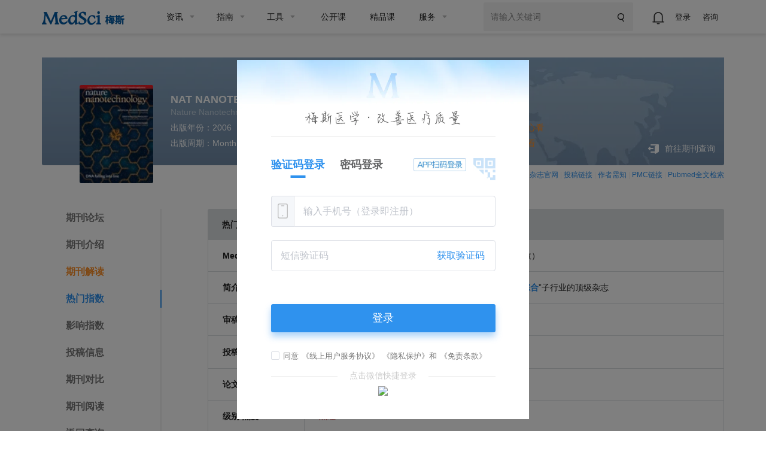

--- FILE ---
content_type: text/javascript
request_url: https://www.medsci.cn/js/third-jump.js
body_size: 371
content:
/**
 * 第三方打开梅斯链接
 */
if (getQueryVal('third_from')) {
    // 储存本地信息
    sessionStorage.setItem('ms_third_from', getQueryVal('third_from'));
}
if (getQueryVal(('from'))) {
    sessionStorage.setItem(('ms_from_yxd'), getQueryVal(('from')))
}
if (sessionStorage.getItem('ms_third_from')) {
    if (location.pathname === '/sci/jsas_new.do') {
        jQuery('.ms-header-media').css({'margin-bottom': '40px'});
        jQuery('.header-left > a').hide();
        jQuery('.journal-index-title').css({'padding-top': '15px'})
    } else {
        jQuery('.ms-header-media').css({'margin-bottom': '30px'});
    }
    jQuery('.ot-responsive-menu-header').slideUp(100);
    jQuery('.boxed').css({'padding-top': 0, 'padding-bottom': 0});

    jQuery('#footer').hide();

    if (location.pathname === '/sci/index.do') {
        jQuery('.label-area').removeClass('label-area').find('a').removeClass('journal-label').css({'color': '#757575'})
    }

    if (location.pathname === '/sci/journal_index') {
        jQuery('#keyword').after('<div class="ojl_examples" style="text-align: left;margin-top: 5px">示例：JAMA</div>')
    } else if (location.pathname === '/sci/jsas_new.do') {
        jQuery('#content').after('<div class="ojl_examples" style="text-align: left;margin-top: 5px">示例：The Assessment of Urban</div>')
    } else if (location.pathname === '/sci/journal-compare-index') {
        jQuery('#journalComparison').after('<div class="ojl_examples" style="text-align: left;margin-top: 5px;width: 100%;">示例：ACAD MED, ACAD RADIOL</div>')
    } else if (location.pathname === '/sci/nsfc_show.do') {
        jQuery('.composs-comments').hide();
        jQuery('#sidebar').attr("style","display:none !important");
        jQuery('#footer').hide();
    } else if (location.pathname === '/sci/nsfc.do') {
        jQuery('#nsfc-analysis-btn').hide();
        // jQuery(".item-font a").click(function(event){ event.preventDefault()});
    } else if (location.pathname === '/sci/jsas_new_list.do') {
        jQuery('.oji-table-th-hide').hide();
        jQuery('#journal-table a').click(function(event){ event.preventDefault()});
    }
    jQuery('.ojl_link').hide();
    jQuery('.oji-label-hide-btn').hide();
    jQuery('.oji-input-hide').hide();
    if (location.pathname != '/sci/nsfc.do') {
        jQuery(".item-font a").click(function(event){ event.preventDefault()});
    }

    jQuery(".sq-btn-ad-hide").hide();
}

if (sessionStorage.getItem('ms_from_yxd')) {
    $('.journal-item').click(function() {
        var href = $(this).find('strong a').attr('href');
        window.location.href = href + '&third_from=ojj'
    })
}

--- FILE ---
content_type: application/javascript; charset=utf-8
request_url: https://micro-app.medsci.cn/js/app.c895d3b5.js
body_size: 9931
content:
(function(e,i){"object"===typeof exports&&"object"===typeof module?module.exports=i():"function"===typeof define&&define.amd?define([],i):"object"===typeof exports?exports["vue-cli-subapp-app"]=i():e["vue-cli-subapp-app"]=i()})(window,(function(){return function(e){function i(i){for(var s,r,n=i[0],c=i[1],l=i[2],h=0,d=[];h<n.length;h++)r=n[h],Object.prototype.hasOwnProperty.call(a,r)&&a[r]&&d.push(a[r][0]),a[r]=0;for(s in c)Object.prototype.hasOwnProperty.call(c,s)&&(e[s]=c[s]);p&&p(i);while(d.length)d.shift()();return o.push.apply(o,l||[]),t()}function t(){for(var e,i=0;i<o.length;i++){for(var t=o[i],s=!0,n=1;n<t.length;n++){var c=t[n];0!==a[c]&&(s=!1)}s&&(o.splice(i--,1),e=r(r.s=t[0]))}return e}var s={},a={app:0},o=[];function r(i){if(s[i])return s[i].exports;var t=s[i]={i:i,l:!1,exports:{}};return e[i].call(t.exports,t,t.exports,r),t.l=!0,t.exports}r.m=e,r.c=s,r.d=function(e,i,t){r.o(e,i)||Object.defineProperty(e,i,{enumerable:!0,get:t})},r.r=function(e){"undefined"!==typeof Symbol&&Symbol.toStringTag&&Object.defineProperty(e,Symbol.toStringTag,{value:"Module"}),Object.defineProperty(e,"__esModule",{value:!0})},r.t=function(e,i){if(1&i&&(e=r(e)),8&i)return e;if(4&i&&"object"===typeof e&&e&&e.__esModule)return e;var t=Object.create(null);if(r.r(t),Object.defineProperty(t,"default",{enumerable:!0,value:e}),2&i&&"string"!=typeof e)for(var s in e)r.d(t,s,function(i){return e[i]}.bind(null,s));return t},r.n=function(e){var i=e&&e.__esModule?function(){return e["default"]}:function(){return e};return r.d(i,"a",i),i},r.o=function(e,i){return Object.prototype.hasOwnProperty.call(e,i)},r.p="/";var n=window["webpackJsonp_vue-cli-subapp"]=window["webpackJsonp_vue-cli-subapp"]||[],c=n.push.bind(n);n.push=i,n=n.slice();for(var l=0;l<n.length;l++)i(n[l]);var p=c;return o.push([0,"chunk-vendors"]),t()}({0:function(e,i,t){e.exports=t("56d7")},2118:function(e,i,t){"use strict";t("4d58")},"3ac2":function(e,i,t){},"4d58":function(e,i,t){},"56d7":function(e,i,t){"use strict";t.r(i),t.d(i,"bootstrap",(function(){return W})),t.d(i,"mount",(function(){return H})),t.d(i,"unmount",(function(){return z}));t("f6b3");var s=t("5c96"),a=t.n(s),o=(t("0fae"),t("2b0e")),r=function(){var e=this,i=e.$createElement,s=e._self._c||i;return e.show?s("div",{attrs:{id:"app"}},[s("div",{staticClass:"scale"},[s("div",{staticClass:"micro_header"},[s("div",{staticClass:"micro_left"},[s("div",{staticClass:"avatar"},[e.userInfo.avatar?s("img",{attrs:{src:e.userInfo.avatar,alt:""}}):s("img",{attrs:{src:"https://img.medsci.cn/web/img/user_icon.png",alt:""}})]),e.isLogin?e.neverVip?s("div",{staticClass:"info"},[s("span",{staticClass:"t1"},[e._v(e._s(e.userInfo.userName))]),s("span",{staticClass:"sp"},[e._v("您还不是课程会员")])]):s("div",{staticClass:"info"},[s("span",{staticClass:"t1"},[e._v(e._s(e.userInfo.userName))]),s("ul",[s("li",[s("span",{staticClass:"t2"},[e._v(e._s(e.choseUserVip.expired?"您的"+e.vipTypeList[e.activeType].cardName+"已到期":e.choseUserVip.noBuy?"未开通"+e.vipTypeList[e.activeType].cardName:"您的"+e.vipTypeList[e.activeType].cardName+" "+e.choseUserVip.endTime.split(" ")[0]+"到期"))])])])]):s("div",{staticClass:"info"},[s("span",{staticClass:"t1",staticStyle:{cursor:"pointer"},on:{click:e.login}},[e._v("立即登录")]),e._m(0)]),s("div",{staticClass:"invoice-assistant-btn",on:{click:e.openInvoiceAssistant}},[e._v(" 开票助手 ")])]),s("div",{staticClass:"micro_right"},[s("div",{staticClass:"kami"},[s("span",{staticClass:"kami-text"},[e._v("卡密激活")]),s("input",{directives:[{name:"model",rawName:"v-model",value:e.exchangeCode,expression:"exchangeCode"}],staticClass:"kami-input",domProps:{value:e.exchangeCode},on:{input:function(i){i.target.composing||(e.exchangeCode=i.target.value)}}}),s("div",{staticClass:"kami-btn",class:e.exchangeCode?"":"dis-btn",on:{click:e.activate}},[e._v(" 激活 ")])]),s("img",{attrs:{src:"https://static.medsci.cn/public-image/ms-image/78bf61f0-208d-11ee-ae3d-b3e9904fad92_关闭@2x.png",alt:""},on:{click:e.close}})])]),e.showFormula?s("div",{staticClass:"micro_title"},[e._v(" 选择一种方案付费后，可继续查看患者报告 ")]):s("div",{ref:"inScroll",staticClass:"micro_type",on:{mousedown:e.initScrollMousedown,mousemove:e.initScrollMousemove,mouseup:e.initScrollMouseup}},e._l(e.vipTypeList,(function(i,t){return s("div",{key:"type_"+t,staticClass:"micro_type_item",on:{click:function(i){return e.tabClick(t)}}},[s("span",{staticClass:"text",class:[{"item-color":e.activeType==t}]},[e._v(e._s(i.cardName))])])})),0),s("div",{staticClass:"micro_main"},[0==e.activeType?s("div",{staticClass:"micro_main_top"},[s("div",{staticClass:"micro_main-sp"},[e.vipList.length>4&&e.showVipPre?s("div",{staticClass:"micro_main-arrow2",on:{click:e.vipPre}},[s("img",{staticStyle:{transform:"rotate(180deg)"},attrs:{src:"https://static.medsci.cn/public-image/ms-image/f2611180-5892-11ec-8e2f-1389d01aad85_right.png",alt:""}})]):e._e(),s("div",{staticClass:"micro_main_temp"},[e.vipList.length>0?s("div",{staticClass:"swiper-vip",style:{transform:"translate("+e.translateVipVal+"px)"},attrs:{showIndicator:!1,autoPlay:!1}},e._l(e.vipList,(function(i,t){return s("div",{key:t,staticClass:"swiper-vip-item",on:{click:function(t){return e.vipClick(i)}}},[i.hasNewUserLabel?s("div",{staticClass:"newer",style:{left:t%4==0&&0!=t?"6px":"-1px"}},[e._m(1,!0)]):e._e(),s("div",{staticClass:"swiper-vip-item-child",class:{sactvie:i.cardName==e.choseVip.cardName}},[s("div",{staticClass:"title"},[e._v(e._s(i.cardName))]),s("div",{staticClass:"price"},[e._v(" ¥"+e._s(i.salePrice)+" "),i.originalPrice?s("span",{staticClass:"isfava"},[e._v(" ¥"+e._s(i.originalPrice)+" ")]):s("span",{staticClass:"isfava2"})]),s("div",{staticClass:"pre"},[e._v(e._s(i.salePricedDescription))])])])})),0):e._e()]),e.vipList.length>4&&e.showVipNext?s("div",{staticClass:"micro_main-arrow",on:{click:e.vipNext}},[s("img",{attrs:{src:"https://static.medsci.cn/public-image/ms-image/f2611180-5892-11ec-8e2f-1389d01aad85_right.png",alt:""}})]):e._e()])]):e._e(),Number(e.activeType)>0?s("div",{staticClass:"micro_main_top"},[s("div",{staticClass:"micro_main-sp"},[s("div",{staticClass:"micro_main_temp"},[e.vipList.length>0?s("div",{staticClass:"swiper-vip",style:{transform:"translate("+e.translateVipVal+"px)"},attrs:{showIndicator:!1,autoPlay:!1}},e._l(e.vipList,(function(i,t){return s("div",{key:t,staticClass:"swiper-vip-item",on:{click:function(t){return e.vipClick(i)}}},[i.hasNewUserLabel?s("div",{staticClass:"newer",style:{left:t%4==0&&0!=t?"6px":"-1px"}},[e._m(2,!0)]):e._e(),s("div",{staticClass:"swiper-vip-item-child",class:{sactvie:i.cardName==e.choseVip.cardName}},[s("div",{staticClass:"title"},[e._v(e._s(i.cardName))]),s("div",{staticClass:"price"},[e._v(" ¥"+e._s(i.salePrice)+" "),i.originalPrice?s("span",{staticClass:"isfava"},[e._v(" ¥"+e._s(i.originalPrice)+" ")]):s("span",{staticClass:"isfava2"})]),s("div",{ref:"inScrollList",refInFor:!0,staticClass:"pre",on:{mousedown:e.initScrollMousedownList,mousemove:e.initScrollMousemoveList,mouseup:e.initScrollMouseup}},[e._v(" "+e._s(i.salePricedDescription)+" ")])])])})),0):e._e()])])]):e._e(),e.choseVip&&e.choseVip.rights&&e.choseVip.rights.length>0?s("img",{staticClass:"vip-banner-left",attrs:{src:"https://static.medsci.cn/public-image/ms-image/44f88d20-aff9-11ec-a1b8-6123b3ff61ea_vip_left.png",alt:""}}):e._e(),e.choseVip&&e.choseVip.rights&&e.choseVip.rights.length>0?s("img",{staticClass:"vip-banner-right",attrs:{src:"https://static.medsci.cn/public-image/ms-image/44f88d20-aff9-11ec-a1b8-6123b3ff61ea_vip_right.png",alt:""}}):e._e(),e.vipTypeList[e.activeType]&&e.vipTypeList[e.activeType].rights&&e.vipTypeList[e.activeType].rights.length>0?s("div",{staticClass:"micro_main_middle"},[s("img",{staticClass:"vip-banner",attrs:{src:e.vipTypeList[e.activeType].rights[0].rightPic,alt:""},on:{click:function(i){return e.openActivity(e.vipTypeList[e.activeType].rights[0].hrefUrl)}}})]):e._e(),s("div",{staticClass:"micro_main_bottom"},[s("div",{staticClass:"micro_pay"},[s("div",{staticClass:"micro_pay_right"},[s("div",{directives:[{name:"loading",rawName:"v-loading",value:e.loading,expression:"loading"},{name:"show",rawName:"v-show",value:e.loading,expression:"loading"}],staticClass:"noQrCode"}),s("vue-qr",{directives:[{name:"show",rawName:"v-show",value:!e.loading,expression:"!loading"}],ref:"qrcode",staticClass:"qr-code",attrs:{id:"qrcode",correctLevel:3,autoColor:!1,colorDark:"#000000",text:e.payUrl,size:95,margin:0,logoMargin:3}}),s("div",{staticClass:"price"},[s("div",{staticClass:"micro_way"},[s("div",{staticClass:"box",class:1==e.priceType?"box_next":""},[1==e.priceType?s("img",{attrs:{src:"https://static.medsci.cn/public-image/ms-image/19eef410-5893-11ec-8e2f-1389d01aad85_wechat.png",alt:""}}):e._e(),s("img",{attrs:{src:"https://static.medsci.cn/public-image/ms-image/19eef410-5893-11ec-8e2f-1389d01aad85_zfb.png",alt:""}})]),s("span",[e._v("支持使用支付宝"),1==e.priceType?s("span",[e._v("、微信")]):e._e(),e._v("支付")])]),s("span",{staticClass:"t1"},[e._v("扫码支付"),s("span",{staticClass:"bd"},[e._v(e._s(e.choseVip.salePrice))]),e._v("元 ")]),s("span",{staticClass:"t2"},[e._v("梅斯账号："+e._s(e.userInfo.userName))]),s("span",{staticClass:"t3",on:{click:e.goAgreent}},[e._v("请在阅读并同意协议后开通 "),s("img",{attrs:{src:"https://static.medsci.cn/public-image/ms-image/17ae6920-5be4-11ec-8e2f-1389d01aad85_right.png",alt:""},on:{click:e.goAgreent}})])])],1),s("div",{staticClass:"micro_pay_left"},[s("vue-seamless-scroll",{attrs:{data:e.buyList,"class-option":e.defaultOption}},[s("ul",{staticClass:"ul-scoll"},e._l(e.buyList,(function(i,t){return s("li",{key:t},[s("div",{staticClass:"con"},[e._v(" "+e._s(i.userName)+"刚刚购买了 "+e._s(i.goodsName)+" ")])])})),0)])],1)])])])]),s("el-dialog",{attrs:{title:"开票助手",visible:e.invoiceDialogVisible,width:"700px","custom-class":"invoice-assistant-dialog","append-to-body":!1,"modal-append-to-body":!1,"close-on-click-modal":!1},on:{"update:visible":function(i){e.invoiceDialogVisible=i},closed:e.onInvoiceDialogClosed}},[s("div",{directives:[{name:"loading",rawName:"v-loading",value:e.invoiceLoading,expression:"invoiceLoading"}],staticClass:"invoice-dialog-body"},[s("div",{staticClass:"invoice-dialog-left"},[s("el-form",{ref:"invoiceFormRef",attrs:{model:e.invoiceForm,rules:e.invoiceRules,"label-width":"100px"}},e._l(e.invoiceFormFields,(function(i){return s("el-row",{key:i.prop,attrs:{gutter:16}},[s("el-col",{attrs:{span:24}},[s("el-form-item",{attrs:{label:i.label,prop:i.prop}},["select"===i.component?s("el-select",{staticStyle:{width:"100%"},attrs:{disabled:i.disabled},model:{value:e.invoiceForm[i.prop],callback:function(t){e.$set(e.invoiceForm,i.prop,t)},expression:"invoiceForm[field.prop]"}},e._l(i.options,(function(e){return s("el-option",{key:e.value,attrs:{value:e.value,label:e.label}})})),1):s("el-input",{attrs:{maxlength:i.maxlength,type:i.type,placeholder:i.placeholder},model:{value:e.invoiceForm[i.prop],callback:function(t){e.$set(e.invoiceForm,i.prop,t)},expression:"invoiceForm[field.prop]"}})],1)],1)],1)})),1)],1),s("div",{staticClass:"invoice-dialog-right"},[s("div",{staticClass:"invoice-qr-wrap"},[s("img",{staticClass:"invoice-qr-img",attrs:{src:t("b209")}})]),s("div",{staticClass:"invoice-qr-text"},[e._v("更多开票问题添加小助手咨询")])])]),s("span",{staticClass:"dialog-footer",attrs:{slot:"footer"},slot:"footer"},[s("el-button",{attrs:{size:"small"},on:{click:function(i){e.invoiceDialogVisible=!1}}},[e._v("取消")]),s("el-button",{attrs:{type:"primary",size:"small",loading:e.invoiceSubmitLoading},on:{click:e.submitInvoice}},[e._v(" 保存 ")])],1)])],1):e._e()},n=[function(){var e=this,i=e.$createElement,t=e._self._c||i;return t("ul",[t("li",[t("span",{staticClass:"t2"},[e._v("请登录后购买会员")])])])},function(){var e=this,i=e.$createElement,t=e._self._c||i;return t("div",{staticClass:"box"},[t("span",[e._v("新用户专享")])])},function(){var e=this,i=e.$createElement,t=e._self._c||i;return t("div",{staticClass:"box"},[t("span",[e._v("新用户专享")])])}],c=t("a939"),l=t.n(c),p=t("2f62"),h=t("658f"),d=t.n(h);function u(e){return e.replace(/(%[0-9A-Z]{2})+/g,decodeURIComponent)}function m(e,i){const t=function(){};if("undefined"===typeof document)return;const s={},a=document.cookie?document.cookie.split("; "):[];for(let r=0;r<a.length;r++){const n=a[r].split("=");let c=n.slice(1).join("=");i||'"'!==c.charAt(0)||(c=c.slice(1,-1));try{const a=u(n[0]);if(c=(t.read||t)(c,a)||u(c),i)try{c=JSON.parse(c)}catch(o){}if(s[a]=c,e===a)break}catch(o){}}return e?s[e]:s}function v(e){return m(e,!1)}var f=v,g=t("bc3a"),y=t.n(g),b={getCard:"/vip/member/card/newest",getInfo:e=>"/vip/member/info?uid="+e,createOrder:"/vip/order/createOrder",payBuild:"/payment/pay/build",payCode:"/payment/pay/merge_qrcode",payOrder:"/payment/pay/order",payQuery:e=>"/payment/pay/query?"+e,exchange:"/vip/user/exchange",invoiceDetail:e=>"/invoiceInfo/detail?userId="+e,invoiceSave:"/invoiceInfo/save",invoiceUpdate:"/invoiceInfo/update",contract:"/payment/alipay/contract"};const w="https://micro-app.medsci.cn/",_=y.a.create({baseURL:w});function C(){return _.get(b.getCard)}function I(e){return _.get(b.getInfo(e))}function N(e){return _.post(b.createOrder,e)}function x(e){return _.post(b.payCode,e)}function L(e){return _.get(b.payQuery(e))}function T(e){return _.post(b.exchange,e)}function P(e){return _.get(b.invoiceDetail(e))}function V(e){return _.post(b.invoiceSave,e)}function S(e){return _.post(b.invoiceUpdate,e)}function k(e){return window.location.href.includes("medon.com.cn")?_.get("https://portal-test.medon.com.cn/perfectInfo/userInfoStatus?encryptionUserId="+e):_.get("https://www.medsci.cn/perfectInfo/userInfoStatus?encryptionUserId="+e)}_.defaults.baseURL=w,_.defaults.headers.post["Content-Type"]="application/json",_.interceptors.request.use(e=>{if("undefined"!==typeof f("userInfo")&&JSON.parse(f("userInfo"))&&JSON.parse(f("userInfo")).mobile&&""!==JSON.parse(f("userInfo")).mobile){const i=JSON.parse(f("userInfo")),t=i.token.accessToken;t&&(e.headers.Authorization=t)}return e},e=>Promise.reject(e)),_.interceptors.response.use((function(e){return e&&e.data?e.data:Promise.reject(e.data)}),(function(e){return Promise.reject(e)}));t("14d9");function O(e){const i=[];for(let t=0;t<e.length;t++)e[t]&&i.push(e[t]);return i}function R(e){return e?O(Object.keys(e).map(i=>void 0===e[i]?"":encodeURIComponent(i)+"="+encodeURIComponent(e[i]))).join("&"):""}var U=R,M=t("852e"),D=t.n(M),j={data(){return{priceType:null,vipTypeList:[],vipList:[],buyList:[],isLogin:!1,infoList:[],codeUrl:"https://www.baidu.com/",userInfo:{},vipNextCount:0,rightsNextCount:0,translateVipVal:0,translateRightsVal:0,showVipNext:!0,showVipPre:!1,choseVip:{},showRightsPre:!1,showRightsNext:!0,neverVip:!1,vipBuyList:[],vipTabList:[],appOrderId:"",payUrl:"",timeRef:null,choseUserVip:{expired:!1,cardName:"",endTime:"",noBuy:!1},activeType:0,exchangeCode:"",isCompleteInfo:!1,flag:!1,downX:0,scrollLeft:0,flagList:!1,downXList:0,scrollLeftList:0,loading:!0,url:"",showFormula:!0,invoiceDialogVisible:!1,invoiceLoading:!1,invoiceSubmitLoading:!1,invoiceFormFields:[{label:"类型",prop:"type",component:"select",disabled:!0,options:[{value:1,label:"电子普票"}]},{label:"发票抬头",prop:"invoiceTitle",maxlength:200},{label:"税号",prop:"taxNumber",maxlength:100},{label:"会员名称",prop:"memberName",maxlength:100},{label:"姓名",prop:"realName",maxlength:50},{label:"手机",prop:"mobile",maxlength:20},{label:"开户银行",prop:"bankName",maxlength:100},{label:"银行账号",prop:"bankAccount",maxlength:50},{label:"账号",prop:"account",maxlength:50},{label:"开票金额",prop:"invoiceAmount",type:"number",placeholder:"请输入开票金额"},{label:"邮箱",prop:"email",maxlength:100},{label:"备注",prop:"remark",maxlength:200}],invoiceForm:{id:null,type:1,invoiceTitle:"",taxNumber:"",bankName:"",bankAccount:"",mobile:"",account:"",realName:"",memberName:"",invoiceAmount:"",email:"",remark:""},invoiceRules:{type:[{required:!0,message:"请选择类型",trigger:"change"}],invoiceTitle:[{required:!0,message:"发票抬头不能为空",trigger:"blur"}],taxNumber:[{required:!0,message:"税号不能为空",trigger:"blur"}],realName:[{required:!0,message:"姓名不能为空",trigger:"blur"}],mobile:[{required:!0,message:"手机不能为空",trigger:"blur"}],memberName:[{required:!0,message:"会员名称不能为空",trigger:"blur"}],invoiceAmount:[{required:!0,message:"开票金额不能为空",trigger:"blur"}],email:[{required:!0,message:"邮箱不能为空",trigger:"blur"}]}}},components:{vueSeamlessScroll:l.a,VueQr:d.a},computed:{defaultOption(){return{step:.2,limitMoveNum:3,hoverStop:!0,direction:1,openWatch:!0,singleHeight:0,singleWidth:0,waitTime:1e3}},...Object(p["b"])(["mainProps","show","vipCardName"])},watch:{show:{handler(e){e?(clearInterval(this.timeRef),this.initAll()):(this.invoiceDialogVisible=!1,clearInterval(this.timeRef))},immediate:!0},vipTabList:{handler(e){let i=[];i=this.vipBuyList.filter(i=>i.id==e.id),this.choseUserVip=i.length>0?i[0]:{expired:!1,cardName:"",endTime:"",noBuy:!0}},deep:!0}},async mounted(){this.url="https://class.medsci.cn",-1!==window.location.origin.indexOf("localhost")&&(this.vipList=[{cardName:"神经科精品课年度会员",checked:0,hasNewUserLabel:!1,id:4537827606563515,originalPrice:1299,propertyName:"课程会员",remark:"梅斯神经科精品课年度会员",rights:[],salePrice:899,salePricedDescription:"神经科会员首发",validTime:365}],await this.init())},destroyed(){this.invoiceDialogVisible=!1,clearInterval(this.timeRef)},methods:{async tabClick(e){if(this.init(),this.priceType="",this.loading=!0,this.payUrl="",this.$nextTick(()=>{this.$refs.qrcode.$el.src=""}),this.activeType=e,this.vipList=this.vipTypeList[e].cardDuration,this.vipTabList=this.vipTypeList[e],this.priceType=this.vipTypeList[e].cardDuration[0].priceType,this.signScene=this.vipTypeList[e].cardDuration[0].signScene,this.getVip(),1==this.priceType&&await this.initPay(),2==this.priceType){let e={buyerMessage:"",itemId:this.choseVip.id,itemNum:1,itemPicPath:"",itemPrice:this.choseVip.salePrice,itemTitle:this.choseVip.cardName,mobile:this.userInfo.mobile,nikeName:this.userInfo.userName,orderType:1,payment:this.choseVip.salePrice,userId:this.userInfo.userId,recommend:D.a.get("recommend")||""};await N(e).then(e=>{this.appOrderId=e.data}),this.poll(),this.loading=!1,this.payUrl=this.url+"/continuityQrcode?userId="+this.userInfo.userId+"&orderId="+this.appOrderId+"&singleAmount="+this.choseVip.salePrice+"&period="+this.choseVip.validTime+"&signScene="+this.signScene||""}},openActivity(e){e&&(window.location.href=e)},async initAll(){"undefined"!==typeof f("userInfo")&&JSON.parse(f("userInfo"))&&JSON.parse(f("userInfo")).mobile&&""!==JSON.parse(f("userInfo")).mobile&&(this.isLogin=!0,this.userInfo=JSON.parse(f("userInfo")),this.isLimitComplete(),this.userInfo.avatar&&-1==this.userInfo.avatar.indexOf("https")&&(this.userInfo.avatar="https://www.medsci.cn"+this.userInfo.avatar),await this.initUser()),await this.init();let e=sessionStorage.getItem("vipCardName");"医学计算公式会员"==e?(this.showFormula=!0,this.vipTypeList.length>0&&this.vipTypeList.forEach((i,t)=>{i.cardName==e&&this.tabClick(t)})):this.showFormula=!1;let i=this.vipTypeList.findIndex(i=>i.cardName==e);-1==i?console.log(i):await this.tabClick(i)},async initUser(){await I(this.userInfo.userId).then(e=>{200==e.status&&(e.data.purchase?this.vipBuyList=e.data.userCards:this.neverVip=!0)})},async init(){this.loading=!0,this.payUrl="",this.$nextTick(()=>{this.$refs.qrcode.$el.src=""}),await C().then(async e=>{if(200==e.status){e.data.property[0].cardDuration.forEach(e=>{e.pre=(e.salePrice/e.validTime).toFixed(2)}),this.vipTypeList=e.data.property;let i=sessionStorage.getItem("vipCardName");if("医学计算公式会员"!=i&&(this.vipTypeList=this.vipTypeList.filter(e=>"医学计算公式会员"!=e.cardName)),this.vipList=this.vipTypeList[this.activeType].cardDuration,this.buyList=e.data.purchaseRecord,this.vipTabList=this.vipTypeList[this.activeType],this.priceType=this.vipTabList.cardDuration[0].priceType,this.signScene=this.vipTabList.cardDuration[0].signScene,this.getVip(),2==this.priceType){let e={buyerMessage:"",itemId:this.choseVip.id,itemNum:1,itemPicPath:"",itemPrice:this.choseVip.salePrice,itemTitle:this.choseVip.cardName,mobile:this.userInfo.mobile,nikeName:this.userInfo.userName,orderType:1,payment:this.choseVip.salePrice,userId:this.userInfo.userId,recommend:D.a.get("recommend")||""};await N(e).then(e=>{this.appOrderId=e.data}),this.poll(),this.loading=!1,this.payUrl=this.url+"/continuityQrcode?userId="+this.userInfo.userId+"&orderId="+this.appOrderId+"&singleAmount="+this.choseVip.salePrice+"&period="+this.choseVip.validTime+"&signScene="+this.signScene||""}this.isLogin&&1==this.priceType&&this.initPay()}})},getVip(){let e=!1,i=0;if(this.$route&&this.$route.query.vid&&this.vipList.forEach((i,t)=>{i.id==this.$route.query.vid&&(this.choseVip=i,this.checkCount=t,e=!0)}),!e){let t=sessionStorage.getItem("vipCardName");i=0,this.vipList.forEach((s,a)=>{s.cardName==t&&(this.choseVip=s,i=a,e=!0)})}if(e||this.vipList.forEach((t,s)=>{1==t.checked&&(this.choseVip=t,i=s,e=!0)}),i){let e=this.vipList[i];this.vipList.splice(i,1),this.vipList.unshift(e)}e||(this.vipList[0].checked=1,this.choseVip=this.vipList[0])},async vipClick(e){if(console.log(e),this.loading=!0,this.payUrl="",this.priceType=e.priceType,this.signScene=e.signScene,this.$nextTick(()=>{this.$refs.qrcode.$el.src=""}),this.vipList.forEach(i=>{i.checked=0,e.id==i.id&&(i.checked=1)}),this.choseVip=e,this.rightsNextCount=0,this.showRightsPre=!1,this.showRightsNext=!0,this.translateRightsVal=-775*this.rightsNextCount,2==e.priceType){let i={buyerMessage:"",itemId:this.choseVip.id,itemNum:1,itemPicPath:"",itemPrice:this.choseVip.salePrice,itemTitle:this.choseVip.cardName,mobile:this.userInfo.mobile,nikeName:this.userInfo.userName,orderType:1,payment:this.choseVip.salePrice,userId:this.userInfo.userId,recommend:D.a.get("recommend")||""};await N(i).then(e=>{this.appOrderId=e.data}),this.poll(),this.loading=!1,this.payUrl=this.url+"/continuityQrcode?userId="+this.userInfo.userId+"&orderId="+this.appOrderId+"&singleAmount="+this.choseVip.salePrice+"&period="+e.validTime+"&signScene="+this.signScene||""}1==e.priceType&&(clearInterval(this.timeRef),await this.initPay())},rightClick(e){e.hrefUrl&&window.open(e.hrefUrl)},vipNext(){let e=Math.ceil(this.vipList.length/4);if(this.showVipPre=!0,this.vipNextCount==e-1)return this.showVipNext=!1,void(this.showVipPre=!0);this.vipNextCount+=1,this.translateVipVal=-775*this.vipNextCount,this.vipNextCount==e-1&&(this.showVipNext=!1,this.showVipPre=!0)},vipPre(){let e=Math.ceil(this.vipList.length/4);if(console.log(e),this.showVipNext=!0,0==this.vipNextCount)return this.showVipNext=!0,void(this.showVipPre=!1);this.vipNextCount-=1,this.translateVipVal=-775*this.vipNextCount,0==this.vipNextCount&&(this.showVipNext=!0,this.showVipPre=!1)},rightsNext(){let e=Math.ceil(this.choseVip.rights.length/4);if(console.log(e),this.showRightsPre=!0,this.rightsNextCount==e-1)return this.showRightsNext=!1,void(this.showRightsPre=!0);this.rightsNextCount+=1,this.translateRightsVal=-775*this.rightsNextCount,this.rightsNextCount==e-1&&(this.showRightsNext=!1,this.showRightsPre=!0)},rightsPre(){let e=Math.floor(this.choseVip.rights.length/4);if(console.log(e),this.showRightsNext=!0,0==this.rightsNextCount)return this.showRightsNext=!0,void(this.showRightsPre=!1);this.rightsNextCount-=1,this.translateRightsVal=-775*this.rightsNextCount,0==this.rightsNextCount&&(this.showRightsNext=!0,this.showRightsPre=!1)},login(){window.addLoginDom()},close(){clearInterval(this.timeRef),this.invoiceDialogVisible=!1,this.$store.commit("SET_SHOW",!1),this.mainProps.setGlobalState({showPops:!1})},onInvoiceDialogClosed(){this.invoiceLoading=!1,this.invoiceSubmitLoading=!1,this.resetInvoiceForm()},resetInvoiceForm(){this.invoiceForm={id:null,type:1,invoiceTitle:"",taxNumber:"",bankName:"",bankAccount:"",mobile:"",account:"",realName:"",memberName:"",invoiceAmount:"",email:"",remark:""},this.$refs.invoiceFormRef&&this.$refs.invoiceFormRef.clearValidate()},openInvoiceAssistant(){this.isLogin?(this.resetInvoiceForm(),this.invoiceDialogVisible=!0,this.$nextTick(()=>{this.fetchInvoiceDetail()})):this.login()},async fetchInvoiceDetail(){if(this.userInfo&&this.userInfo.userId){this.invoiceLoading=!0;try{const e=await P(this.userInfo.userId);e&&200==e.status?e.data&&(this.invoiceForm={...this.invoiceForm,...e.data,type:1}):Object(s["Message"])({type:"warning",message:e&&e.message||"服务繁忙，请稍后再试",offset:320})}catch(e){Object(s["Message"])({type:"warning",message:"服务繁忙，请稍后再试",offset:320})}finally{this.invoiceLoading=!1}}},submitInvoice(){this.$refs.invoiceFormRef&&this.$refs.invoiceFormRef.validate(async e=>{if(!e)return;if(!this.userInfo||!this.userInfo.userId)return void Object(s["Message"])({type:"warning",message:"用户信息缺失，请重新登录",offset:320});const i={...this.invoiceForm,type:1,userId:this.userInfo.userId};this.invoiceSubmitLoading=!0;try{const e=i.id?await S(i):await V(i);e&&200==e.status?(Object(s["Message"])({type:"success",message:"保存成功",offset:320}),this.invoiceDialogVisible=!1):Object(s["Message"])({type:"warning",message:e&&e.message||"服务繁忙，请稍后再试",offset:320})}catch(t){Object(s["Message"])({type:"warning",message:"服务繁忙，请稍后再试",offset:320})}finally{this.invoiceSubmitLoading=!1}})},goAgreent(){let e="https://www.medsci.cn/about/index.do?id=27";window.open(e)},async initPay(){let e,i={buyerMessage:"",itemId:this.choseVip.id,itemNum:1,itemPicPath:"",itemPrice:this.choseVip.salePrice,itemTitle:this.choseVip.cardName,mobile:this.userInfo.mobile,nikeName:this.userInfo.userName,orderType:1,payment:this.choseVip.salePrice,userId:this.userInfo.userId,recommend:D.a.get("recommend")||""};await N(i).then(i=>{e={appOrderId:i.data,accessAppId:"college"},this.appOrderId=i.data}),await x(e).then(e=>{this.payUrl=e.data.payUrl,this.codeUrl=e.data.qrCodeUrl,setTimeout(()=>{this.loading=!1},100),this.poll()})},poll(){window.location.href.includes("localhost")||(clearInterval(this.timeRef),this.timeRef=setInterval(()=>{let e={appOrderId:this.appOrderId};L(U(e)).then(e=>{"PAID"===e.data.paymentStatus&&(Object(s["Message"])({type:"success",message:"购买成功！"}),clearInterval(this.timeRef),setTimeout(()=>{window.location.reload()},3e3))})},2e3))},isLimitComplete(){this.userInfo&&this.userInfo.userId&&k(this.userInfo.userId).then(e=>{e.data.isCompleteInfo?this.isCompleteInfo=!0:this.isCompleteInfo=!1})},activate(){if(!this.exchangeCode)return!1;if(!this.isCompleteInfo)return window.addPerfectInfoDom(),!1;let e={userId:this.userInfo.userId,exchangeUsername:this.userInfo.userName,exchangeCode:this.exchangeCode};T(e).then(e=>{if(200==e.status){Object(s["Message"])({type:"success",message:"激活成功",offset:320});var i="",t=!!window.location.href.includes("medon.com.cn");if(e.data&&e.data.propertyName)switch(e.data.propertyName){case"课程会员":i=t?"https://class.medon.com.cn/":"https://class.medsci.cn/";break;case"指南会员":i=t?"https://portal-test.medon.com.cn/guideline/index.do":"https://www.medsci.cn/guideline/index.do";break;case"基金会员":i=t?"https://portal-test.medon.com.cn/sci/nsfc.do":"https://www.medsci.cn/sci/nsfc.do";break;default:break}setTimeout((function(){i&&(window.location.href=i)}),2e3)}200!=e.status&&Object(s["Message"])({type:"warning",message:e.message||"服务繁忙，请稍后再试",offset:320})})},initScrollMousedown(e){this.flag=!0,this.downX=e.clientX,this.scrollLeft=this.$refs.inScroll.scrollLeft},initScrollMousedownList(e){this.flagList=!0,this.downXList=e.clientX,this.scrollLeftList=this.$refs.inScrollList.scrollLeft},initScrollMousemove(e){if(this.flag){let i=e.clientX,t=i-this.downX;t<0&&this.scrollLeft,this.$refs.inScroll.scrollLeft=this.scrollLeft-t}},initScrollMousemoveList(e){if(this.flagList){let i=e.clientX,t=i-this.downXList;t<0&&this.scrollLeftList,this.$refs.inScrollList.scrollLeft=this.scrollLeftList-t}},initScrollMouseup(){this.flag=!1,this.flagList=!1}}},$=j,A=(t("2118"),t("a45f"),t("2877")),F=Object(A["a"])($,r,n,!1,null,"f0677292",null),E=F.exports,q=t("7212"),J=t.n(q);o["default"].use(p["a"]);var B=new p["a"].Store({state:{show:!1,mainProps:{},vipCardName:""},mutations:{SET_SHOW:(e,i)=>{e.show=i},SET_PROPS:(e,i)=>{e.mainProps=i},SET_NAME:(e,i)=>{e.vipCardName=i}},actions:{},modules:{},getters:{show:e=>e.show,mainProps:e=>e.mainProps,vipCardName:e=>e.vipCardName}});t("dfa4");o["default"].config.productionTip=!1,o["default"].use(a.a),o["default"].use(J.a);let Q=null;function X(){Q=new o["default"]({store:B,render:e=>e(E)}).$mount("#app")}async function W(){console.log("[vue] vue app bootstraped")}async function H(e){B.commit("SET_PROPS",e),e.onGlobalStateChange((e,i)=>{e.showPops&&B.commit("SET_SHOW",!0),e.vipCardName&&B.commit("SET_NAME",e.vipCardName)}),X()}async function z(){Q.$destroy(),Q.$el.innerHTML="",Q=null}window.__POWERED_BY_QIANKUN__||X()},a45f:function(e,i,t){"use strict";t("3ac2")},b209:function(e,i,t){e.exports=t.p+"img/code.492a7257.jpg"},f6b3:function(e,i,t){window.__POWERED_BY_QIANKUN__&&(t.p=window.__INJECTED_PUBLIC_PATH_BY_QIANKUN__)}})}));
//# sourceMappingURL=app.c895d3b5.js.map

--- FILE ---
content_type: text/javascript
request_url: https://www.medsci.cn/js/journal/journal-detail.js
body_size: 3149
content:
var id = getQueryVariable("id");
if (id == null || id == "" || id == undefined) {
  //404 页面
  window.location.href = "/404";
}

// 期刊广告
if (window.sessionStorage.getItem("ms-journalad-show") !== "no") {
  jQuery("#journalAd").fadeIn(300);
}
jQuery("#journalAdDelete").click(function () {
  jQuery(this).parent().fadeOut(300);
  window.sessionStorage.setItem("ms-journalad-show", "no");
});

function openModel(src) {
  jQuery("#iframeDom").find("iframe").remove();
  jQuery("#iframeDom").append(
    "<iframe src=" +
      src +
      ' scrolling="auto" allowtransparency="true" frameborder="0" style="height: 400px;width: 100%;" style="display: none;"></iframe>'
  );
  jQuery("#iframeModal").modal("show");
}

function msload(pageType) {
  if (userInfo) {
    if(window.location.href.includes('/cn/')){
      getFavoriteStatus(id, "cn_tool_impact_factor", userInfo.userId);
      getLikeStatus(id, "cn_tool_impact_factor", userInfo.userId); //查询是否点赞-期刊
    }else{
      getFavoriteStatus(id, "tool_impact_factor", userInfo.userId);
      getLikeStatus(id, "tool_impact_factor", userInfo.userId); //查询是否点赞-期刊
    }
  }
  getDetail(journalDetail); //设置页面详情信息-期刊
  if (pageType == "journalDetailBrief") {
    reminderBrief();
    //citescoreCartogram(journalDetail.citeScoreList);
  } else if (pageType == "journalDetailExponent") {
    medsciCartogram(journalDetail.medsciIndexList);
  } else if (pageType == "journalDetailContribute") {
    reminderContribute();
  } else if (pageType == "journalDetailComparison") {
    //期刊对比
    jQuery("#journalInit").text(journalDetail.abbr);
    getData(journalDetail);
  } else if (pageType == "journalImpactIndex") {
    //影响指数
    ifCartogram(ifGraph);
    citescoreCartogram(journalDetail.citeScoreList);
  } else if (pageType == "journalDetailUnscramble") {
    qualityCartogram(qualityIndex);
    plunderCartogram(predatoryIndex);
  }
}
jQuery(function () {
  jQuery(".journalDetailExponent").click(function () {
    window.location.href = "/sci/hotlight.do?id=" + id;
  });
  jQuery(".journalDetailContribute").click(function () {
    window.location.href = "/sci/submit.do?id=" + id;
  });
  jQuery(".journalDetailBrief").click(function () {
    window.location.href = "/sci/journal.do?id=" + id;
  });
  jQuery(".journalImpactIndex").click(function () {
    window.location.href = "/sci/impact-index?id=" + id;
  });
  jQuery(".journalDetailDiscuss").click(function () {
    window.location.href = "/sci/journal-discuss?id=" + id;
  });
  jQuery(".journalDetailRead").click(function () {
    window.location.href = "/sci/journal-articles?id=" + id;
  });
  jQuery(".journalDetailComparison").click(function () {
    window.location.href = "/sci/journal-compare?id=" + id;
  });
});

function skip_href(clickType) {
  if (clickType == "journalDetailBrief") {
    window.location.href = "/sci/journal.do?id=" + id;
  }
  if (clickType == "journalDetailDiscuss") {
    window.location.href = "/sci/journal-discuss?id=" + id;
  }
  if (clickType == "journalDetailContribute") {
    window.location.href = "/sci/submit.do?id=" + id;
  }
}

/**
 * 我要修改 我要补充按钮点击事件
 * @param clickType
 */
function skip(clickType) {
  if (!userFlag) {
    // alert("请先登录");
    notLoginInExec();
    return;
  }
  if (clickType == "journalDetailContributeModifi") {
    window.location.href =
      "/portal-toolImpactFactor/getPortalImpactFactorById?typeId=5&id=" + id;
  } else if (clickType == "journalDetailContributeReplen") {
    window.location.href =
      "/portal-toolImpactFactor/getPortalImpactFactorById?typeId=4&id=" + id;
  }
}
function reminderBrief() {
  jQuery("#journalIssn").popover({
    content:
      "ISSN(国际标准连续出版物编号,International Standard Serial Number）是根据国际标准ISO3297制定的连续出版物国际标准编码,其目的是使世界上每一种不同题名、不同版本的连续出版物都有一个国际性的唯一代码标识。",
    trigger: "hover",
    placement: "right",
  });
  jQuery("#journalCiteScore").popover({
    content:
      "2016年12月8日，出版业巨头Elsevier重磅推出了他们基于Scopus数据库的全新期刊评价体系：CiteScore。CiteScore计算的是期刊连续3年论文在第4年度的篇均引用次数。",
    trigger: "hover",
    placement: "right",
  });
  jQuery("#journalHindex").popover({
    content:
      "h-index，又称为h指数或h因子（h-factor），是一种评价学术成就的新方法。h代表“高引用次数”（high citations）。计算方法是将被引用的文章按照引用次数排序，引用次数高的排在最前面，引用次数少的排在最后，从排序的结果可看出被引用的文章（有h篇文章至少被引用h次）。",
    trigger: "hover",
    placement: "right",
  });
  jQuery("#journalH5median").popover({
    content:
      "h5-median，又称为h5中位数。指出版物的h5指数所涵盖的所有文章获得的引用次数的中位值。",
    trigger: "hover",
    placement: "right",
  });
  jQuery("#journalOA").popover({
    content:
      "OA期刊被称为开源期刊，又叫“开放存取”简称OA(Open Access)，是指将学术信息资源放到互联网上，任何人可以免费获取，而无需考虑版权或注册的限制",
    trigger: "hover",
    placement: "right",
  });
  jQuery("#journalZone").popover({
    content:
      "中科院分区表对汤森路透每年度发布的期刊引证报告（JOURNAL CITATION REPORTS,简称JCR）中SCI期刊在学科内依据3年平均影响因子划分分区。它包括大类分区和小类分区：大类分区是将期刊按照自定义的13个学科所做的分区，大类分区包括Top期刊；而小类分区是将期刊按照JCR已有学科分类体系所做的分区。",
    trigger: "hover",
    placement: "right",
  });
  jQuery("#journalCiteScoreArea").popover({
    content:
      "2016年12月8日，出版业巨头Elsevier重磅推出了他们基于Scopus数据库的全新期刊评价体系：CiteScore。CiteScore计算的是期刊连续3年论文在第4年度的篇均引用次数。",
    trigger: "hover",
    placement: "right",
  });
}

function reminderContribute() {
  jQuery("#journalArticleNum").popover({
    content: "年文章数是指每年6月SCI发布的IF数据中提供的上一年全年发文数量",
    trigger: "hover",
    placement: "right",
  });
  jQuery("#journalWeb").popover({
    content:
      "如遇期刊变更出版社，链接可能有误，欢迎网友修改链接，后台审核通过后，将被奖励积分",
    trigger: "hover",
    placement: "right",
  });
  jQuery("#journalLink").popover({
    content:
      "如遇期刊变更出版社，链接可能有误，欢迎网友修改链接，后台审核通过后，将被奖励积分",
    trigger: "hover",
    placement: "right",
  });
  jQuery("#journalKnow").popover({
    content:
      "如遇期刊变更出版社，链接可能有误，欢迎网友修改链接，后台审核通过后，将被奖励积分",
    trigger: "hover",
    placement: "right",
  });
}

function getQueryVariable(variable) {
  var query = window.location.search.substring(1);
  var vars = query.split("&");
  for (var i = 0; i < vars.length; i++) {
    var pair = vars[i].split("=");
    if (pair[0] == variable) {
      return pair[1];
    }
  }
  return false;
}

function show_template(container, templateStr, resp) {
  var listStr = template(templateStr, resp);
  jQuery(container).html(listStr);
}

function ifCartogram(list) {
  if (list == null) {
    return;
  }
  var data = list;
  var years = data.keyArr;
  if (years.length == 0) {
    return;
  }
  var myChart = echarts.init(document.getElementById("box")); //获取装载数据表的容器

  var citescore = data.valueArr;
  var option = {
    tooltip: {
      trigger: "axis",
    },
    xAxis: {
      name: "年份",
      type: "category",
      boundaryGap: false,
      data: years,
    },
    yAxis: {
      name: "影响指数",
      type: "value",
    },
    series: [
      {
        data: citescore,
        type: "line",
      },
    ],
  };
  myChart.setOption(option);
}

function citescoreCartogram(list) {
  if (list == null) {
    return;
  }
  var myChart = echarts.init(document.getElementById("box_cite")); //获取装载数据表的容器
  var data = list;
  var years = [];
  var citescore = [];
  jQuery.each(data, function (k, i) {
    years.push(i.year);
    citescore.push(i.citescore);
  });
  var option = {
    tooltip: {
      trigger: "axis",
    },
    xAxis: {
      name: "年份",
      type: "category",
      boundaryGap: false,
      data: years,
    },
    yAxis: {
      name: "CiteScore值",
      type: "value",
    },
    series: [
      {
        data: citescore,
        type: "line",
      },
    ],
  };
  myChart.setOption(option);
}
function medsciCartogram(list) {
  if (list == null) {
    jQuery("#box").hide();
    return;
  }
  var myChart = echarts.init(document.getElementById("box")); //获取装载数据表的容器
  var data = list;
  var years = [];
  var citescore = [];
  jQuery.each(data, function (k, i) {
    years.push(i.year);
    citescore.push(i.medsciHotlight);
  });
  var option = {
    tooltip: {
      trigger: "axis",
    },
    grid: {
      x: 40,
      y: 45,
      x2: 45,
      y2: 30,
    },
    xAxis: {
      name: "年份",
      type: "category",
      boundaryGap: false,
      data: years,
    },
    yAxis: {
      name: "期刊指数",
      type: "value",
    },
    series: [
      {
        data: citescore,
        type: "line",
      },
    ],
  };
  myChart.setOption(option);
}

//期刊解读/质量指数
function qualityCartogram(list) {
  if (list == null) {
    return;
  }
  var myChart = echarts.init(document.getElementById("box")); //获取装载数据表的容器
  // var data = list;
  var data = list;
  var years = data.keyArr;
  var citescore = data.valueArr;
  var option = {
    tooltip: {
      trigger: "axis",
    },
    xAxis: {
      name: "年份",
      type: "category",
      boundaryGap: false,
      data: years,
    },
    yAxis: {
      // name: 'CiteScore值1',
      type: "value",
    },
    series: [
      {
        data: citescore,
        type: "line",
      },
    ],
  };
  myChart.setOption(option);
}
//期刊解读/掠夺指数
function plunderCartogram(list) {
  if (list == null) {
    return;
  }
  var myChart = echarts.init(document.getElementById("box_cite")); //获取装载数据表的容器
  // var data = list;
  var years = list.keyArr;
  var citescore = list.valueArr;
  // jQuery.each(data, function (k, i) {
  //     years.push(i.keyArr)
  //     citescore.push(i.valueArr)
  // });
  var option = {
    tooltip: {
      trigger: "axis",
    },
    xAxis: {
      name: "年份",
      type: "category",
      boundaryGap: false,
      data: years,
    },
    yAxis: {
      // name: 'CiteScore值2',
      type: "value",
    },
    series: [
      {
        data: citescore,
        type: "line",
      },
    ],
  };
  myChart.setOption(option);
}

function append_template(container, templateStr, resp) {
  var listStr = template(templateStr, resp);
  jQuery(container).append(listStr);
}

// 中文-期刊解读-发文量、被引量趋势
function interpretMessage(data, dom) {
  if (!data) return;
  var myChart = echarts.init(dom); //获取装载数据表的容器
  const currentYear = new Date().getFullYear();
  const startYear = currentYear - 9;
  const years = data.filter(item => {
    return item['年份'] >= startYear; 
  }).map(item => item['年份']);
  
  const arr1 = data.filter(item => {
    return item['年份'] >= startYear;
  }).map(item => item['发文量']);
  
  const arr2 = data.filter(item => {
    return item['年份'] >= startYear; 
  }).map(item => item['被引量']);

  var option = {
    tooltip: {
      trigger: "axis",
    },
    grid: {
      x: 40,
      y: 45,
      x2: 45,
      y2: 30,
      left: '14.3%'
    },
    legend: {
      show: true,
      top: 10,
      textStyle: {
        rich: {
          0: {
            color: '#FFAB22',
            fontSize: 14,
            fontWeight: 700
          },
          title: {
            fontWeight: 700
          },
          padding: {
            padding: 2
          }
        }
      },
      itemHeight: 13, // 设置图例图形高度
      itemGap: 10 // 设置图例项之间的距离
    },
    xAxis: {
      name: "年份",
      type: "category",
      boundaryGap: false,
      data: years,
    },
    yAxis: {
      name: "",
      type: "value",
      axisLabel: {
        // width: 300,
        fontSize: 10,
      }
    },
    series: [
      {
        name: "发文量",
        data: arr1,
        type: "line",
        smooth: true,
        lineStyle: { color: "#F56C6C " },
      },
      {
        name: "被引量",
        data: arr2,
        type: "line",
        smooth: true,
        lineStyle: { color: "#409EFF" },
      },
    ],
  };
  myChart.setOption(option);
}


--- FILE ---
content_type: application/javascript
request_url: https://static.medsci.cn/product/medsci-site/gio.js
body_size: 48
content:
// gio埋点
!function(e,t,n,g,i){e[i]=e[i]||function(){(e[i].q=e[i].q||[]).push(arguments)},n=t.createElement("script"),tag=t.getElementsByTagName("script")[0],n.async=1,n.src=('https:'==document.location.protocol?'https://':'http://')+g,tag.parentNode.insertBefore(n,tag)}(window,document,"script","assets.giocdn.com/2.1/gio.js","gio");
gio('init','aea9aa242cc95dc5', {});
gio('send');

--- FILE ---
content_type: text/javascript
request_url: https://www.medsci.cn/js/echarts.min.js
body_size: 137364
content:
!function(t,e){"object"==typeof exports&&"undefined"!=typeof module?e(exports):"function"==typeof define&&define.amd?define(["exports"],e):e(t.echarts={})}(this,function(t){"use strict";function e(t){var e={},n={},i=t.match(/Firefox\/([\d.]+)/),r=t.match(/MSIE\s([\d.]+)/)||t.match(/Trident\/.+?rv:(([\d.]+))/),o=t.match(/Edge\/([\d.]+)/),a=/micromessenger/i.test(t);return i&&(n.firefox=!0,n.version=i[1]),r&&(n.ie=!0,n.version=r[1]),o&&(n.edge=!0,n.version=o[1]),a&&(n.weChat=!0),{browser:n,os:e,node:!1,canvasSupported:!!document.createElement("canvas").getContext,svgSupported:"undefined"!=typeof SVGRect,touchEventsSupported:"ontouchstart"in window&&!n.ie&&!n.edge,pointerEventsSupported:"onpointerdown"in window&&(n.edge||n.ie&&n.version>=11),domSupported:"undefined"!=typeof document}}function n(t,e){"createCanvas"===t&&(lg=null),ag[t]=e}function i(t){if(null==t||"object"!=typeof t)return t;var e=t,n=Jp.call(t);if("[object Array]"===n){if(!E(t)){e=[];for(var r=0,o=t.length;o>r;r++)e[r]=i(t[r])}}else if(Qp[n]){if(!E(t)){var a=t.constructor;if(t.constructor.from)e=a.from(t);else{e=new a(t.length);for(var r=0,o=t.length;o>r;r++)e[r]=i(t[r])}}}else if(!Kp[n]&&!E(t)&&!I(t)){e={};for(var s in t)t.hasOwnProperty(s)&&(e[s]=i(t[s]))}return e}function r(t,e,n){if(!S(e)||!S(t))return n?i(e):t;for(var o in e)if(e.hasOwnProperty(o)){var a=t[o],s=e[o];!S(s)||!S(a)||_(s)||_(a)||I(s)||I(a)||M(s)||M(a)||E(s)||E(a)?!n&&o in t||(t[o]=i(e[o],!0)):r(a,s,n)}return t}function o(t,e){for(var n=t[0],i=1,o=t.length;o>i;i++)n=r(n,t[i],e);return n}function a(t,e){for(var n in e)e.hasOwnProperty(n)&&(t[n]=e[n]);return t}function s(t,e,n){for(var i in e)e.hasOwnProperty(i)&&(n?null!=e[i]:null==t[i])&&(t[i]=e[i]);return t}function l(){return lg||(lg=sg().getContext("2d")),lg}function u(t,e){if(t){if(t.indexOf)return t.indexOf(e);for(var n=0,i=t.length;i>n;n++)if(t[n]===e)return n}return-1}function h(t,e){function n(){}var i=t.prototype;n.prototype=e.prototype,t.prototype=new n;for(var r in i)i.hasOwnProperty(r)&&(t.prototype[r]=i[r]);t.prototype.constructor=t,t.superClass=e}function c(t,e,n){t="prototype"in t?t.prototype:t,e="prototype"in e?e.prototype:e,s(t,e,n)}function d(t){return t?"string"==typeof t?!1:"number"==typeof t.length:void 0}function f(t,e,n){if(t&&e)if(t.forEach&&t.forEach===eg)t.forEach(e,n);else if(t.length===+t.length)for(var i=0,r=t.length;r>i;i++)e.call(n,t[i],i,t);else for(var o in t)t.hasOwnProperty(o)&&e.call(n,t[o],o,t)}function p(t,e,n){if(t&&e){if(t.map&&t.map===rg)return t.map(e,n);for(var i=[],r=0,o=t.length;o>r;r++)i.push(e.call(n,t[r],r,t));return i}}function g(t,e,n,i){if(t&&e){if(t.reduce&&t.reduce===og)return t.reduce(e,n,i);for(var r=0,o=t.length;o>r;r++)n=e.call(i,n,t[r],r,t);return n}}function v(t,e,n){if(t&&e){if(t.filter&&t.filter===ng)return t.filter(e,n);for(var i=[],r=0,o=t.length;o>r;r++)e.call(n,t[r],r,t)&&i.push(t[r]);return i}}function m(t,e,n){if(t&&e)for(var i=0,r=t.length;r>i;i++)if(e.call(n,t[i],i,t))return t[i]}function y(t,e){var n=ig.call(arguments,2);return function(){return t.apply(e,n.concat(ig.call(arguments)))}}function x(t){var e=ig.call(arguments,1);return function(){return t.apply(this,e.concat(ig.call(arguments)))}}function _(t){return"[object Array]"===Jp.call(t)}function w(t){return"function"==typeof t}function b(t){return"[object String]"===Jp.call(t)}function S(t){var e=typeof t;return"function"===e||!!t&&"object"===e}function M(t){return!!Kp[Jp.call(t)]}function C(t){return!!Qp[Jp.call(t)]}function I(t){return"object"==typeof t&&"number"==typeof t.nodeType&&"object"==typeof t.ownerDocument}function T(t){return t!==t}function A(){for(var t=0,e=arguments.length;e>t;t++)if(null!=arguments[t])return arguments[t]}function k(t,e){return null!=t?t:e}function D(t,e,n){return null!=t?t:null!=e?e:n}function P(){return Function.call.apply(ig,arguments)}function O(t){if("number"==typeof t)return[t,t,t,t];var e=t.length;return 2===e?[t[0],t[1],t[0],t[1]]:3===e?[t[0],t[1],t[2],t[1]]:t}function L(t,e){if(!t)throw new Error(e)}function B(t){return null==t?null:"function"==typeof t.trim?t.trim():t.replace(/^[\s\uFEFF\xA0]+|[\s\uFEFF\xA0]+$/g,"")}function z(t){t[ug]=!0}function E(t){return t[ug]}function R(t){function e(t,e){n?i.set(t,e):i.set(e,t)}var n=_(t);this.data={};var i=this;t instanceof R?t.each(e):t&&f(t,e)}function N(t){return new R(t)}function F(t,e){for(var n=new t.constructor(t.length+e.length),i=0;i<t.length;i++)n[i]=t[i];var r=t.length;for(i=0;i<e.length;i++)n[i+r]=e[i];return n}function V(){}function H(t,e){var n=new cg(2);return null==t&&(t=0),null==e&&(e=0),n[0]=t,n[1]=e,n}function W(t,e){return t[0]=e[0],t[1]=e[1],t}function G(t){var e=new cg(2);return e[0]=t[0],e[1]=t[1],e}function X(t,e,n){return t[0]=e,t[1]=n,t}function Z(t,e,n){return t[0]=e[0]+n[0],t[1]=e[1]+n[1],t}function Y(t,e,n,i){return t[0]=e[0]+n[0]*i,t[1]=e[1]+n[1]*i,t}function U(t,e,n){return t[0]=e[0]-n[0],t[1]=e[1]-n[1],t}function j(t){return Math.sqrt(q(t))}function q(t){return t[0]*t[0]+t[1]*t[1]}function $(t,e,n){return t[0]=e[0]*n[0],t[1]=e[1]*n[1],t}function K(t,e,n){return t[0]=e[0]/n[0],t[1]=e[1]/n[1],t}function Q(t,e){return t[0]*e[0]+t[1]*e[1]}function J(t,e,n){return t[0]=e[0]*n,t[1]=e[1]*n,t}function te(t,e){var n=j(e);return 0===n?(t[0]=0,t[1]=0):(t[0]=e[0]/n,t[1]=e[1]/n),t}function ee(t,e){return Math.sqrt((t[0]-e[0])*(t[0]-e[0])+(t[1]-e[1])*(t[1]-e[1]))}function ne(t,e){return(t[0]-e[0])*(t[0]-e[0])+(t[1]-e[1])*(t[1]-e[1])}function ie(t,e){return t[0]=-e[0],t[1]=-e[1],t}function re(t,e,n,i){return t[0]=e[0]+i*(n[0]-e[0]),t[1]=e[1]+i*(n[1]-e[1]),t}function oe(t,e,n){var i=e[0],r=e[1];return t[0]=n[0]*i+n[2]*r+n[4],t[1]=n[1]*i+n[3]*r+n[5],t}function ae(t,e,n){return t[0]=Math.min(e[0],n[0]),t[1]=Math.min(e[1],n[1]),t}function se(t,e,n){return t[0]=Math.max(e[0],n[0]),t[1]=Math.max(e[1],n[1]),t}function le(){this.on("mousedown",this._dragStart,this),this.on("mousemove",this._drag,this),this.on("mouseup",this._dragEnd,this),this.on("globalout",this._dragEnd,this)}function ue(t,e){return{target:t,topTarget:e&&e.topTarget}}function he(t,e){var n=t._$eventProcessor;return null!=e&&n&&n.normalizeQuery&&(e=n.normalizeQuery(e)),e}function ce(t,e,n,i,r,o){var a=t._$handlers;if("function"==typeof n&&(r=i,i=n,n=null),!i||!e)return t;n=he(t,n),a[e]||(a[e]=[]);for(var s=0;s<a[e].length;s++)if(a[e][s].h===i)return t;var l={h:i,one:o,query:n,ctx:r||t,callAtLast:i.zrEventfulCallAtLast},u=a[e].length-1,h=a[e][u];return h&&h.callAtLast?a[e].splice(u,0,l):a[e].push(l),t}function de(t,e,n,i,r,o){var a=i+"-"+r,s=t.length;if(o.hasOwnProperty(a))return o[a];if(1===e){var l=Math.round(Math.log((1<<s)-1&~r)/xg);return t[n][l]}for(var u=i|1<<n,h=n+1;i&1<<h;)h++;for(var c=0,d=0,f=0;s>d;d++){var p=1<<d;p&r||(c+=(f%2?-1:1)*t[n][d]*de(t,e-1,h,u,r|p,o),f++)}return o[a]=c,c}function fe(t,e){var n=[[t[0],t[1],1,0,0,0,-e[0]*t[0],-e[0]*t[1]],[0,0,0,t[0],t[1],1,-e[1]*t[0],-e[1]*t[1]],[t[2],t[3],1,0,0,0,-e[2]*t[2],-e[2]*t[3]],[0,0,0,t[2],t[3],1,-e[3]*t[2],-e[3]*t[3]],[t[4],t[5],1,0,0,0,-e[4]*t[4],-e[4]*t[5]],[0,0,0,t[4],t[5],1,-e[5]*t[4],-e[5]*t[5]],[t[6],t[7],1,0,0,0,-e[6]*t[6],-e[6]*t[7]],[0,0,0,t[6],t[7],1,-e[7]*t[6],-e[7]*t[7]]],i={},r=de(n,8,0,0,0,i);if(0!==r){for(var o=[],a=0;8>a;a++)for(var s=0;8>s;s++)null==o[s]&&(o[s]=0),o[s]+=((a+s)%2?-1:1)*de(n,7,0===a?1:0,1<<a,1<<s,i)/r*e[a];return function(t,e,n){var i=e*o[6]+n*o[7]+1;t[0]=(e*o[0]+n*o[1]+o[2])/i,t[1]=(e*o[3]+n*o[4]+o[5])/i}}}function pe(t,e,n,i){return n=n||{},i||!$p.canvasSupported?ge(t,e,n):$p.browser.firefox&&null!=e.layerX&&e.layerX!==e.offsetX?(n.zrX=e.layerX,n.zrY=e.layerY):null!=e.offsetX?(n.zrX=e.offsetX,n.zrY=e.offsetY):ge(t,e,n),n}function ge(t,e,n){if(t.getBoundingClientRect&&$p.domSupported){var i=e.clientX,r=e.clientY;if("CANVAS"===t.nodeName.toUpperCase()){var o=t.getBoundingClientRect();return n.zrX=i-o.left,void(n.zrY=r-o.top)}var a=t[bg]||(t[bg]={}),s=me(ve(t,a),a);if(s)return s(Sg,i,r),n.zrX=Sg[0],void(n.zrY=Sg[1])}n.zrX=n.zrY=0}function ve(t,e){var n=e.markers;if(n)return n;n=e.markers=[];for(var i=["left","right"],r=["top","bottom"],o=0;4>o;o++){var a=document.createElement("div"),s=a.style,l=o%2,u=(o>>1)%2;s.cssText=["position:absolute","visibility: hidden","padding: 0","margin: 0","border-width: 0","width:0","height:0",i[l]+":0",r[u]+":0",i[1-l]+":auto",r[1-u]+":auto",""].join("!important;"),t.appendChild(a),n.push(a)}return n}function me(t,e){for(var n=e.transformer,i=e.srcCoords,r=!0,o=[],a=[],s=0;4>s;s++){var l=t[s].getBoundingClientRect(),u=2*s,h=l.left,c=l.top;o.push(h,c),r&=i&&h===i[u]&&c===i[u+1],a.push(t[s].offsetLeft,t[s].offsetTop)}return r?n:(e.srcCoords=o,e.transformer=fe(o,a))}function ye(t,e,n){if(e=e||window.event,null!=e.zrX)return e;var i=e.type,r=i&&i.indexOf("touch")>=0;if(r){var o="touchend"!==i?e.targetTouches[0]:e.changedTouches[0];o&&pe(t,o,e,n)}else pe(t,e,e,n),e.zrDelta=e.wheelDelta?e.wheelDelta/120:-(e.detail||0)/3;var a=e.button;return null==e.which&&void 0!==a&&wg.test(e.type)&&(e.which=1&a?1:2&a?3:4&a?2:0),e}function xe(t,e,n){_g?t.addEventListener(e,n):t.attachEvent("on"+e,n)}function _e(t,e,n){_g?t.removeEventListener(e,n):t.detachEvent("on"+e,n)}function we(t){var e=t[1][0]-t[0][0],n=t[1][1]-t[0][1];return Math.sqrt(e*e+n*n)}function be(t){return[(t[0][0]+t[1][0])/2,(t[0][1]+t[1][1])/2]}function Se(t,e,n){return{type:t,event:n,target:e.target,topTarget:e.topTarget,cancelBubble:!1,offsetX:n.zrX,offsetY:n.zrY,gestureEvent:n.gestureEvent,pinchX:n.pinchX,pinchY:n.pinchY,pinchScale:n.pinchScale,wheelDelta:n.zrDelta,zrByTouch:n.zrByTouch,which:n.which,stop:Me}}function Me(){Mg(this.event)}function Ce(){}function Ie(t,e,n){if(t[t.rectHover?"rectContain":"contain"](e,n)){for(var i,r=t;r;){if(r.clipPath&&!r.clipPath.contain(e,n))return!1;r.silent&&(i=!0),r=r.parent}return i?Tg:!0}return!1}function Te(){var t=new Dg(6);return Ae(t),t}function Ae(t){return t[0]=1,t[1]=0,t[2]=0,t[3]=1,t[4]=0,t[5]=0,t}function ke(t,e){return t[0]=e[0],t[1]=e[1],t[2]=e[2],t[3]=e[3],t[4]=e[4],t[5]=e[5],t}function De(t,e,n){var i=e[0]*n[0]+e[2]*n[1],r=e[1]*n[0]+e[3]*n[1],o=e[0]*n[2]+e[2]*n[3],a=e[1]*n[2]+e[3]*n[3],s=e[0]*n[4]+e[2]*n[5]+e[4],l=e[1]*n[4]+e[3]*n[5]+e[5];return t[0]=i,t[1]=r,t[2]=o,t[3]=a,t[4]=s,t[5]=l,t}function Pe(t,e,n){return t[0]=e[0],t[1]=e[1],t[2]=e[2],t[3]=e[3],t[4]=e[4]+n[0],t[5]=e[5]+n[1],t}function Oe(t,e,n){var i=e[0],r=e[2],o=e[4],a=e[1],s=e[3],l=e[5],u=Math.sin(n),h=Math.cos(n);return t[0]=i*h+a*u,t[1]=-i*u+a*h,t[2]=r*h+s*u,t[3]=-r*u+h*s,t[4]=h*o+u*l,t[5]=h*l-u*o,t}function Le(t,e,n){var i=n[0],r=n[1];return t[0]=e[0]*i,t[1]=e[1]*r,t[2]=e[2]*i,t[3]=e[3]*r,t[4]=e[4]*i,t[5]=e[5]*r,t}function Be(t,e){var n=e[0],i=e[2],r=e[4],o=e[1],a=e[3],s=e[5],l=n*a-o*i;return l?(l=1/l,t[0]=a*l,t[1]=-o*l,t[2]=-i*l,t[3]=n*l,t[4]=(i*s-a*r)*l,t[5]=(o*r-n*s)*l,t):null}function ze(t){var e=Te();return ke(e,t),e}function Ee(t){return t>Lg||-Lg>t}function Re(t){this._target=t.target,this._life=t.life||1e3,this._delay=t.delay||0,this._initialized=!1,this.loop=null==t.loop?!1:t.loop,this.gap=t.gap||0,this.easing=t.easing||"Linear",this.onframe=t.onframe,this.ondestroy=t.ondestroy,this.onrestart=t.onrestart,this._pausedTime=0,this._paused=!1}function Ne(t){return t=Math.round(t),0>t?0:t>255?255:t}function Fe(t){return t=Math.round(t),0>t?0:t>360?360:t}function Ve(t){return 0>t?0:t>1?1:t}function He(t){return Ne(t.length&&"%"===t.charAt(t.length-1)?parseFloat(t)/100*255:parseInt(t,10))}function We(t){return Ve(t.length&&"%"===t.charAt(t.length-1)?parseFloat(t)/100:parseFloat(t))}function Ge(t,e,n){return 0>n?n+=1:n>1&&(n-=1),1>6*n?t+(e-t)*n*6:1>2*n?e:2>3*n?t+(e-t)*(2/3-n)*6:t}function Xe(t,e,n){return t+(e-t)*n}function Ze(t,e,n,i,r){return t[0]=e,t[1]=n,t[2]=i,t[3]=r,t}function Ye(t,e){return t[0]=e[0],t[1]=e[1],t[2]=e[2],t[3]=e[3],t}function Ue(t,e){Ug&&Ye(Ug,e),Ug=Yg.put(t,Ug||e.slice())}function je(t,e){if(t){e=e||[];var n=Yg.get(t);if(n)return Ye(e,n);t+="";var i=t.replace(/ /g,"").toLowerCase();if(i in Zg)return Ye(e,Zg[i]),Ue(t,e),e;if("#"!==i.charAt(0)){var r=i.indexOf("("),o=i.indexOf(")");if(-1!==r&&o+1===i.length){var a=i.substr(0,r),s=i.substr(r+1,o-(r+1)).split(","),l=1;switch(a){case"rgba":if(4!==s.length)return void Ze(e,0,0,0,1);l=We(s.pop());case"rgb":return 3!==s.length?void Ze(e,0,0,0,1):(Ze(e,He(s[0]),He(s[1]),He(s[2]),l),Ue(t,e),e);case"hsla":return 4!==s.length?void Ze(e,0,0,0,1):(s[3]=We(s[3]),qe(s,e),Ue(t,e),e);case"hsl":return 3!==s.length?void Ze(e,0,0,0,1):(qe(s,e),Ue(t,e),e);default:return}}Ze(e,0,0,0,1)}else{if(4===i.length){var u=parseInt(i.substr(1),16);return u>=0&&4095>=u?(Ze(e,(3840&u)>>4|(3840&u)>>8,240&u|(240&u)>>4,15&u|(15&u)<<4,1),Ue(t,e),e):void Ze(e,0,0,0,1)}if(7===i.length){var u=parseInt(i.substr(1),16);return u>=0&&16777215>=u?(Ze(e,(16711680&u)>>16,(65280&u)>>8,255&u,1),Ue(t,e),e):void Ze(e,0,0,0,1)}}}}function qe(t,e){var n=(parseFloat(t[0])%360+360)%360/360,i=We(t[1]),r=We(t[2]),o=.5>=r?r*(i+1):r+i-r*i,a=2*r-o;return e=e||[],Ze(e,Ne(255*Ge(a,o,n+1/3)),Ne(255*Ge(a,o,n)),Ne(255*Ge(a,o,n-1/3)),1),4===t.length&&(e[3]=t[3]),e}function $e(t){if(t){var e,n,i=t[0]/255,r=t[1]/255,o=t[2]/255,a=Math.min(i,r,o),s=Math.max(i,r,o),l=s-a,u=(s+a)/2;if(0===l)e=0,n=0;else{n=.5>u?l/(s+a):l/(2-s-a);var h=((s-i)/6+l/2)/l,c=((s-r)/6+l/2)/l,d=((s-o)/6+l/2)/l;i===s?e=d-c:r===s?e=1/3+h-d:o===s&&(e=2/3+c-h),0>e&&(e+=1),e>1&&(e-=1)}var f=[360*e,n,u];return null!=t[3]&&f.push(t[3]),f}}function Ke(t,e){var n=je(t);if(n){for(var i=0;3>i;i++)n[i]=0>e?n[i]*(1-e)|0:(255-n[i])*e+n[i]|0,n[i]>255?n[i]=255:t[i]<0&&(n[i]=0);return rn(n,4===n.length?"rgba":"rgb")}}function Qe(t){var e=je(t);return e?((1<<24)+(e[0]<<16)+(e[1]<<8)+ +e[2]).toString(16).slice(1):void 0}function Je(t,e,n){if(e&&e.length&&t>=0&&1>=t){n=n||[];var i=t*(e.length-1),r=Math.floor(i),o=Math.ceil(i),a=e[r],s=e[o],l=i-r;return n[0]=Ne(Xe(a[0],s[0],l)),n[1]=Ne(Xe(a[1],s[1],l)),n[2]=Ne(Xe(a[2],s[2],l)),n[3]=Ve(Xe(a[3],s[3],l)),n}}function tn(t,e,n){if(e&&e.length&&t>=0&&1>=t){var i=t*(e.length-1),r=Math.floor(i),o=Math.ceil(i),a=je(e[r]),s=je(e[o]),l=i-r,u=rn([Ne(Xe(a[0],s[0],l)),Ne(Xe(a[1],s[1],l)),Ne(Xe(a[2],s[2],l)),Ve(Xe(a[3],s[3],l))],"rgba");return n?{color:u,leftIndex:r,rightIndex:o,value:i}:u}}function en(t,e,n,i){return t=je(t),t?(t=$e(t),null!=e&&(t[0]=Fe(e)),null!=n&&(t[1]=We(n)),null!=i&&(t[2]=We(i)),rn(qe(t),"rgba")):void 0}function nn(t,e){return t=je(t),t&&null!=e?(t[3]=Ve(e),rn(t,"rgba")):void 0}function rn(t,e){if(t&&t.length){var n=t[0]+","+t[1]+","+t[2];return("rgba"===e||"hsva"===e||"hsla"===e)&&(n+=","+t[3]),e+"("+n+")"}}function on(t,e){return t[e]}function an(t,e,n){t[e]=n}function sn(t,e,n){return(e-t)*n+t}function ln(t,e,n){return n>.5?e:t}function un(t,e,n,i,r){var o=t.length;if(1===r)for(var a=0;o>a;a++)i[a]=sn(t[a],e[a],n);else for(var s=o&&t[0].length,a=0;o>a;a++)for(var l=0;s>l;l++)i[a][l]=sn(t[a][l],e[a][l],n)}function hn(t,e,n){var i=t.length,r=e.length;if(i!==r){var o=i>r;if(o)t.length=r;else for(var a=i;r>a;a++)t.push(1===n?e[a]:Kg.call(e[a]))}for(var s=t[0]&&t[0].length,a=0;a<t.length;a++)if(1===n)isNaN(t[a])&&(t[a]=e[a]);else for(var l=0;s>l;l++)isNaN(t[a][l])&&(t[a][l]=e[a][l])}function cn(t,e,n){if(t===e)return!0;var i=t.length;if(i!==e.length)return!1;if(1===n){for(var r=0;i>r;r++)if(t[r]!==e[r])return!1}else for(var o=t[0].length,r=0;i>r;r++)for(var a=0;o>a;a++)if(t[r][a]!==e[r][a])return!1;return!0}function dn(t,e,n,i,r,o,a,s,l){var u=t.length;if(1===l)for(var h=0;u>h;h++)s[h]=fn(t[h],e[h],n[h],i[h],r,o,a);else for(var c=t[0].length,h=0;u>h;h++)for(var d=0;c>d;d++)s[h][d]=fn(t[h][d],e[h][d],n[h][d],i[h][d],r,o,a)}function fn(t,e,n,i,r,o,a){var s=.5*(n-t),l=.5*(i-e);return(2*(e-n)+s+l)*a+(-3*(e-n)-2*s-l)*o+s*r+e}function pn(t){if(d(t)){var e=t.length;if(d(t[0])){for(var n=[],i=0;e>i;i++)n.push(Kg.call(t[i]));return n}return Kg.call(t)}return t}function gn(t){return t[0]=Math.floor(t[0]),t[1]=Math.floor(t[1]),t[2]=Math.floor(t[2]),"rgba("+t.join(",")+")"}function vn(t){var e=t[t.length-1].value;return d(e&&e[0])?2:1}function mn(t,e,n,i,r,o){var a=t._getter,s=t._setter,l="spline"===e,u=i.length;if(u){var h,c=i[0].value,f=d(c),p=!1,g=!1,v=f?vn(i):0;i.sort(function(t,e){return t.time-e.time}),h=i[u-1].time;for(var m=[],y=[],x=i[0].value,_=!0,w=0;u>w;w++){m.push(i[w].time/h);var b=i[w].value;if(f&&cn(b,x,v)||!f&&b===x||(_=!1),x=b,"string"==typeof b){var S=je(b);S?(b=S,p=!0):g=!0}y.push(b)}if(o||!_){for(var M=y[u-1],w=0;u-1>w;w++)f?hn(y[w],M,v):!isNaN(y[w])||isNaN(M)||g||p||(y[w]=M);f&&hn(a(t._target,r),M,v);var C,I,T,A,k,D,P=0,O=0;if(p)var L=[0,0,0,0];var B=function(t,e){var n;if(0>e)n=0;else if(O>e){for(C=Math.min(P+1,u-1),n=C;n>=0&&!(m[n]<=e);n--);n=Math.min(n,u-2)}else{for(n=P;u>n&&!(m[n]>e);n++);n=Math.min(n-1,u-2)}P=n,O=e;var i=m[n+1]-m[n];if(0!==i)if(I=(e-m[n])/i,l)if(A=y[n],T=y[0===n?n:n-1],k=y[n>u-2?u-1:n+1],D=y[n>u-3?u-1:n+2],f)dn(T,A,k,D,I,I*I,I*I*I,a(t,r),v);else{var o;if(p)o=dn(T,A,k,D,I,I*I,I*I*I,L,1),o=gn(L);else{if(g)return ln(A,k,I);o=fn(T,A,k,D,I,I*I,I*I*I)}s(t,r,o)}else if(f)un(y[n],y[n+1],I,a(t,r),v);else{var o;if(p)un(y[n],y[n+1],I,L,1),o=gn(L);else{if(g)return ln(y[n],y[n+1],I);o=sn(y[n],y[n+1],I)}s(t,r,o)}},z=new Re({target:t._target,life:h,loop:t._loop,delay:t._delay,onframe:B,ondestroy:n});return e&&"spline"!==e&&(z.easing=e),z}}}function yn(t,e,n,i,r,o,a,s){function l(){h--,h||o&&o()}b(i)?(o=r,r=i,i=0):w(r)?(o=r,r="linear",i=0):w(i)?(o=i,i=0):w(n)?(o=n,n=500):n||(n=500),t.stopAnimation(),xn(t,"",t,e,n,i,s);var u=t.animators.slice(),h=u.length;h||o&&o();for(var c=0;c<u.length;c++)u[c].done(l).start(r,a)}function xn(t,e,n,i,r,o,a){var s={},l=0;for(var u in i)i.hasOwnProperty(u)&&(null!=n[u]?S(i[u])&&!d(i[u])?xn(t,e?e+"."+u:u,n[u],i[u],r,o,a):(a?(s[u]=n[u],_n(t,e,u,i[u])):s[u]=i[u],l++):null==i[u]||a||_n(t,e,u,i[u]));l>0&&t.animate(e,!1).when(null==r?500:r,s).delay(o||0)}function _n(t,e,n,i){if(e){var r={};r[e]={},r[e][n]=i,t.attr(r)}else t.attr(n,i)}function wn(t,e,n,i){0>n&&(t+=n,n=-n),0>i&&(e+=i,i=-i),this.x=t,this.y=e,this.width=n,this.height=i}function bn(t){for(var e=0;t>=hv;)e|=1&t,t>>=1;return t+e}function Sn(t,e,n,i){var r=e+1;if(r===n)return 1;if(i(t[r++],t[e])<0){for(;n>r&&i(t[r],t[r-1])<0;)r++;Mn(t,e,r)}else for(;n>r&&i(t[r],t[r-1])>=0;)r++;return r-e}function Mn(t,e,n){for(n--;n>e;){var i=t[e];t[e++]=t[n],t[n--]=i}}function Cn(t,e,n,i,r){for(i===e&&i++;n>i;i++){for(var o,a=t[i],s=e,l=i;l>s;)o=s+l>>>1,r(a,t[o])<0?l=o:s=o+1;var u=i-s;switch(u){case 3:t[s+3]=t[s+2];case 2:t[s+2]=t[s+1];case 1:t[s+1]=t[s];break;default:for(;u>0;)t[s+u]=t[s+u-1],u--}t[s]=a}}function In(t,e,n,i,r,o){var a=0,s=0,l=1;if(o(t,e[n+r])>0){for(s=i-r;s>l&&o(t,e[n+r+l])>0;)a=l,l=(l<<1)+1,0>=l&&(l=s);l>s&&(l=s),a+=r,l+=r}else{for(s=r+1;s>l&&o(t,e[n+r-l])<=0;)a=l,l=(l<<1)+1,0>=l&&(l=s);l>s&&(l=s);var u=a;a=r-l,l=r-u}for(a++;l>a;){var h=a+(l-a>>>1);o(t,e[n+h])>0?a=h+1:l=h}return l}function Tn(t,e,n,i,r,o){var a=0,s=0,l=1;if(o(t,e[n+r])<0){for(s=r+1;s>l&&o(t,e[n+r-l])<0;)a=l,l=(l<<1)+1,0>=l&&(l=s);l>s&&(l=s);var u=a;a=r-l,l=r-u}else{for(s=i-r;s>l&&o(t,e[n+r+l])>=0;)a=l,l=(l<<1)+1,0>=l&&(l=s);l>s&&(l=s),a+=r,l+=r}for(a++;l>a;){var h=a+(l-a>>>1);o(t,e[n+h])<0?l=h:a=h+1}return l}function An(t,e){function n(t,e){l[c]=t,u[c]=e,c+=1}function i(){for(;c>1;){var t=c-2;if(t>=1&&u[t-1]<=u[t]+u[t+1]||t>=2&&u[t-2]<=u[t]+u[t-1])u[t-1]<u[t+1]&&t--;else if(u[t]>u[t+1])break;o(t)}}function r(){for(;c>1;){var t=c-2;t>0&&u[t-1]<u[t+1]&&t--,o(t)}}function o(n){var i=l[n],r=u[n],o=l[n+1],h=u[n+1];u[n]=r+h,n===c-3&&(l[n+1]=l[n+2],u[n+1]=u[n+2]),c--;var d=Tn(t[o],t,i,r,0,e);i+=d,r-=d,0!==r&&(h=In(t[i+r-1],t,o,h,h-1,e),0!==h&&(h>=r?a(i,r,o,h):s(i,r,o,h)))}function a(n,i,r,o){var a=0;for(a=0;i>a;a++)d[a]=t[n+a];var s=0,l=r,u=n;if(t[u++]=t[l++],0!==--o){if(1===i){for(a=0;o>a;a++)t[u+a]=t[l+a];return void(t[u+o]=d[s])}for(var c,f,p,g=h;;){c=0,f=0,p=!1;do if(e(t[l],d[s])<0){if(t[u++]=t[l++],f++,c=0,0===--o){p=!0;break}}else if(t[u++]=d[s++],c++,f=0,1===--i){p=!0;break}while(g>(c|f));if(p)break;do{if(c=Tn(t[l],d,s,i,0,e),0!==c){for(a=0;c>a;a++)t[u+a]=d[s+a];if(u+=c,s+=c,i-=c,1>=i){p=!0;break}}if(t[u++]=t[l++],0===--o){p=!0;break}if(f=In(d[s],t,l,o,0,e),0!==f){for(a=0;f>a;a++)t[u+a]=t[l+a];if(u+=f,l+=f,o-=f,0===o){p=!0;break}}if(t[u++]=d[s++],1===--i){p=!0;break}g--}while(c>=cv||f>=cv);if(p)break;0>g&&(g=0),g+=2}if(h=g,1>h&&(h=1),1===i){for(a=0;o>a;a++)t[u+a]=t[l+a];t[u+o]=d[s]}else{if(0===i)throw new Error;for(a=0;i>a;a++)t[u+a]=d[s+a]}}else for(a=0;i>a;a++)t[u+a]=d[s+a]}function s(n,i,r,o){var a=0;for(a=0;o>a;a++)d[a]=t[r+a];var s=n+i-1,l=o-1,u=r+o-1,c=0,f=0;if(t[u--]=t[s--],0!==--i){if(1===o){for(u-=i,s-=i,f=u+1,c=s+1,a=i-1;a>=0;a--)t[f+a]=t[c+a];return void(t[u]=d[l])}for(var p=h;;){var g=0,v=0,m=!1;do if(e(d[l],t[s])<0){if(t[u--]=t[s--],g++,v=0,0===--i){m=!0;break}}else if(t[u--]=d[l--],v++,g=0,1===--o){m=!0;break}while(p>(g|v));if(m)break;do{if(g=i-Tn(d[l],t,n,i,i-1,e),0!==g){for(u-=g,s-=g,i-=g,f=u+1,c=s+1,a=g-1;a>=0;a--)t[f+a]=t[c+a];if(0===i){m=!0;break}}if(t[u--]=d[l--],1===--o){m=!0;break}if(v=o-In(t[s],d,0,o,o-1,e),0!==v){for(u-=v,l-=v,o-=v,f=u+1,c=l+1,a=0;v>a;a++)t[f+a]=d[c+a];if(1>=o){m=!0;break}}if(t[u--]=t[s--],0===--i){m=!0;break}p--}while(g>=cv||v>=cv);if(m)break;0>p&&(p=0),p+=2}if(h=p,1>h&&(h=1),1===o){for(u-=i,s-=i,f=u+1,c=s+1,a=i-1;a>=0;a--)t[f+a]=t[c+a];t[u]=d[l]}else{if(0===o)throw new Error;for(c=u-(o-1),a=0;o>a;a++)t[c+a]=d[a]}}else for(c=u-(o-1),a=0;o>a;a++)t[c+a]=d[a]}var l,u,h=cv,c=0,d=[];l=[],u=[],this.mergeRuns=i,this.forceMergeRuns=r,this.pushRun=n}function kn(t,e,n,i){n||(n=0),i||(i=t.length);var r=i-n;if(!(2>r)){var o=0;if(hv>r)return o=Sn(t,n,i,e),void Cn(t,n,i,n+o,e);var a=new An(t,e),s=bn(r);do{if(o=Sn(t,n,i,e),s>o){var l=r;l>s&&(l=s),Cn(t,n,n+l,n+o,e),o=l}a.pushRun(n,o),a.mergeRuns(),r-=o,n+=o}while(0!==r);a.forceMergeRuns()}}function Dn(t,e){return t.zlevel===e.zlevel?t.z===e.z?t.z2-e.z2:t.z-e.z:t.zlevel-e.zlevel}function Pn(t,e,n){var i=null==e.x?0:e.x,r=null==e.x2?1:e.x2,o=null==e.y?0:e.y,a=null==e.y2?0:e.y2;e.global||(i=i*n.width+n.x,r=r*n.width+n.x,o=o*n.height+n.y,a=a*n.height+n.y),i=isNaN(i)?0:i,r=isNaN(r)?1:r,o=isNaN(o)?0:o,a=isNaN(a)?0:a;var s=t.createLinearGradient(i,o,r,a);return s}function On(t,e,n){var i=n.width,r=n.height,o=Math.min(i,r),a=null==e.x?.5:e.x,s=null==e.y?.5:e.y,l=null==e.r?.5:e.r;e.global||(a=a*i+n.x,s=s*r+n.y,l*=o);var u=t.createRadialGradient(a,s,0,a,s,l);return u}function Ln(){return!1}function Bn(t,e,n){var i=sg(),r=e.getWidth(),o=e.getHeight(),a=i.style;return a&&(a.position="absolute",a.left=0,a.top=0,a.width=r+"px",a.height=o+"px",i.setAttribute("data-zr-dom-id",t)),i.width=r*n,i.height=o*n,i}function zn(t){if("string"==typeof t){var e=Cv.get(t);return e&&e.image}return t}function En(t,e,n,i,r){if(t){if("string"==typeof t){if(e&&e.__zrImageSrc===t||!n)return e;var o=Cv.get(t),a={hostEl:n,cb:i,cbPayload:r};return o?(e=o.image,!Nn(e)&&o.pending.push(a)):(e=new Image,e.onload=e.onerror=Rn,Cv.put(t,e.__cachedImgObj={image:e,pending:[a]}),e.src=e.__zrImageSrc=t),e}return t}return e}function Rn(){var t=this.__cachedImgObj;this.onload=this.onerror=this.__cachedImgObj=null;for(var e=0;e<t.pending.length;e++){var n=t.pending[e],i=n.cb;i&&i(this,n.cbPayload),n.hostEl.dirty()}t.pending.length=0}function Nn(t){return t&&t.width&&t.height}function Fn(t,e){e=e||Dv;var n=t+":"+e;if(Iv[n])return Iv[n];for(var i=(t+"").split("\n"),r=0,o=0,a=i.length;a>o;o++)r=Math.max(Kn(i[o],e).width,r);return Tv>Av&&(Tv=0,Iv={}),Tv++,Iv[n]=r,r}function Vn(t,e,n,i,r,o,a,s){return a?Wn(t,e,n,i,r,o,a,s):Hn(t,e,n,i,r,o,s)}function Hn(t,e,n,i,r,o,a){var s=Qn(t,e,r,o,a),l=Fn(t,e);r&&(l+=r[1]+r[3]);var u=s.outerHeight,h=Gn(0,l,n),c=Xn(0,u,i),d=new wn(h,c,l,u);return d.lineHeight=s.lineHeight,d}function Wn(t,e,n,i,r,o,a,s){var l=Jn(t,{rich:a,truncate:s,font:e,textAlign:n,textPadding:r,textLineHeight:o}),u=l.outerWidth,h=l.outerHeight,c=Gn(0,u,n),d=Xn(0,h,i);return new wn(c,d,u,h)}function Gn(t,e,n){return"right"===n?t-=e:"center"===n&&(t-=e/2),t}function Xn(t,e,n){return"middle"===n?t-=e/2:"bottom"===n&&(t-=e),t}function Zn(t,e,n){var i=e.textPosition,r=e.textDistance,o=n.x,a=n.y,s=n.height,l=n.width,u=s/2,h="left",c="top";switch(i){case"left":o-=r,a+=u,h="right",c="middle";break;case"right":o+=r+l,a+=u,c="middle";break;case"top":o+=l/2,a-=r,h="center",c="bottom";break;case"bottom":o+=l/2,a+=s+r,h="center";break;case"inside":o+=l/2,a+=u,h="center",c="middle";break;case"insideLeft":o+=r,a+=u,c="middle";break;case"insideRight":o+=l-r,a+=u,h="right",c="middle";break;case"insideTop":o+=l/2,a+=r,h="center";break;case"insideBottom":o+=l/2,a+=s-r,h="center",c="bottom";break;case"insideTopLeft":o+=r,a+=r;break;case"insideTopRight":o+=l-r,a+=r,h="right";break;case"insideBottomLeft":o+=r,a+=s-r,c="bottom";break;case"insideBottomRight":o+=l-r,a+=s-r,h="right",c="bottom"}return t=t||{},t.x=o,t.y=a,t.textAlign=h,t.textVerticalAlign=c,t}function Yn(t,e,n,i,r){if(!e)return"";var o=(t+"").split("\n");r=Un(e,n,i,r);for(var a=0,s=o.length;s>a;a++)o[a]=jn(o[a],r);return o.join("\n")}function Un(t,e,n,i){i=a({},i),i.font=e;var n=k(n,"...");i.maxIterations=k(i.maxIterations,2);var r=i.minChar=k(i.minChar,0);i.cnCharWidth=Fn("国",e);var o=i.ascCharWidth=Fn("a",e);i.placeholder=k(i.placeholder,"");for(var s=t=Math.max(0,t-1),l=0;r>l&&s>=o;l++)s-=o;var u=Fn(n,e);return u>s&&(n="",u=0),s=t-u,i.ellipsis=n,i.ellipsisWidth=u,i.contentWidth=s,i.containerWidth=t,i}function jn(t,e){var n=e.containerWidth,i=e.font,r=e.contentWidth;if(!n)return"";var o=Fn(t,i);if(n>=o)return t;for(var a=0;;a++){if(r>=o||a>=e.maxIterations){t+=e.ellipsis;break}var s=0===a?qn(t,r,e.ascCharWidth,e.cnCharWidth):o>0?Math.floor(t.length*r/o):0;t=t.substr(0,s),o=Fn(t,i)}return""===t&&(t=e.placeholder),t}function qn(t,e,n,i){for(var r=0,o=0,a=t.length;a>o&&e>r;o++){var s=t.charCodeAt(o);r+=s>=0&&127>=s?n:i}return o}function $n(t){return Fn("国",t)}function Kn(t,e){return Pv.measureText(t,e)}function Qn(t,e,n,i,r){null!=t&&(t+="");var o=k(i,$n(e)),a=t?t.split("\n"):[],s=a.length*o,l=s;if(n&&(l+=n[0]+n[2]),t&&r){var u=r.outerHeight,h=r.outerWidth;if(null!=u&&l>u)t="",a=[];else if(null!=h)for(var c=Un(h-(n?n[1]+n[3]:0),e,r.ellipsis,{minChar:r.minChar,placeholder:r.placeholder}),d=0,f=a.length;f>d;d++)a[d]=jn(a[d],c)}return{lines:a,height:s,outerHeight:l,lineHeight:o}}function Jn(t,e){var n={lines:[],width:0,height:0};if(null!=t&&(t+=""),!t)return n;for(var i,r=kv.lastIndex=0;null!=(i=kv.exec(t));){var o=i.index;o>r&&ti(n,t.substring(r,o)),ti(n,i[2],i[1]),r=kv.lastIndex}r<t.length&&ti(n,t.substring(r,t.length));var a=n.lines,s=0,l=0,u=[],h=e.textPadding,c=e.truncate,d=c&&c.outerWidth,f=c&&c.outerHeight;h&&(null!=d&&(d-=h[1]+h[3]),null!=f&&(f-=h[0]+h[2]));for(var p=0;p<a.length;p++){for(var g=a[p],v=0,m=0,y=0;y<g.tokens.length;y++){var x=g.tokens[y],_=x.styleName&&e.rich[x.styleName]||{},w=x.textPadding=_.textPadding,b=x.font=_.font||e.font,S=x.textHeight=k(_.textHeight,$n(b));if(w&&(S+=w[0]+w[2]),x.height=S,x.lineHeight=D(_.textLineHeight,e.textLineHeight,S),x.textAlign=_&&_.textAlign||e.textAlign,x.textVerticalAlign=_&&_.textVerticalAlign||"middle",null!=f&&s+x.lineHeight>f)return{lines:[],width:0,height:0};x.textWidth=Fn(x.text,b);var M=_.textWidth,C=null==M||"auto"===M;if("string"==typeof M&&"%"===M.charAt(M.length-1))x.percentWidth=M,u.push(x),M=0;else{if(C){M=x.textWidth;var I=_.textBackgroundColor,T=I&&I.image;T&&(T=zn(T),Nn(T)&&(M=Math.max(M,T.width*S/T.height)))}var A=w?w[1]+w[3]:0;M+=A;var P=null!=d?d-m:null;null!=P&&M>P&&(!C||A>P?(x.text="",x.textWidth=M=0):(x.text=Yn(x.text,P-A,b,c.ellipsis,{minChar:c.minChar}),x.textWidth=Fn(x.text,b),M=x.textWidth+A))}m+=x.width=M,_&&(v=Math.max(v,x.lineHeight))}g.width=m,g.lineHeight=v,s+=v,l=Math.max(l,m)}n.outerWidth=n.width=k(e.textWidth,l),n.outerHeight=n.height=k(e.textHeight,s),h&&(n.outerWidth+=h[1]+h[3],n.outerHeight+=h[0]+h[2]);for(var p=0;p<u.length;p++){var x=u[p],O=x.percentWidth;x.width=parseInt(O,10)/100*l}return n}function ti(t,e,n){for(var i=""===e,r=e.split("\n"),o=t.lines,a=0;a<r.length;a++){var s=r[a],l={styleName:n,text:s,isLineHolder:!s&&!i};if(a)o.push({tokens:[l]});else{var u=(o[o.length-1]||(o[0]={tokens:[]})).tokens,h=u.length;1===h&&u[0].isLineHolder?u[0]=l:(s||!h||i)&&u.push(l)}}}function ei(t){var e=(t.fontSize||t.fontFamily)&&[t.fontStyle,t.fontWeight,(t.fontSize||12)+"px",t.fontFamily||"sans-serif"].join(" ");return e&&B(e)||t.textFont||t.font}function ni(t,e){var n,i,r,o,a=e.x,s=e.y,l=e.width,u=e.height,h=e.r;0>l&&(a+=l,l=-l),0>u&&(s+=u,u=-u),"number"==typeof h?n=i=r=o=h:h instanceof Array?1===h.length?n=i=r=o=h[0]:2===h.length?(n=r=h[0],i=o=h[1]):3===h.length?(n=h[0],i=o=h[1],r=h[2]):(n=h[0],i=h[1],r=h[2],o=h[3]):n=i=r=o=0;var c;n+i>l&&(c=n+i,n*=l/c,i*=l/c),r+o>l&&(c=r+o,r*=l/c,o*=l/c),i+r>u&&(c=i+r,i*=u/c,r*=u/c),n+o>u&&(c=n+o,n*=u/c,o*=u/c),t.moveTo(a+n,s),t.lineTo(a+l-i,s),0!==i&&t.arc(a+l-i,s+i,i,-Math.PI/2,0),t.lineTo(a+l,s+u-r),0!==r&&t.arc(a+l-r,s+u-r,r,0,Math.PI/2),t.lineTo(a+o,s+u),0!==o&&t.arc(a+o,s+u-o,o,Math.PI/2,Math.PI),t.lineTo(a,s+n),0!==n&&t.arc(a+n,s+n,n,Math.PI,1.5*Math.PI)}function ii(t){return ri(t),f(t.rich,ri),t}function ri(t){if(t){t.font=ei(t);var e=t.textAlign;"middle"===e&&(e="center"),t.textAlign=null==e||Lv[e]?e:"left";var n=t.textVerticalAlign||t.textBaseline;"center"===n&&(n="middle"),t.textVerticalAlign=null==n||Bv[n]?n:"top";var i=t.textPadding;i&&(t.textPadding=O(t.textPadding))}}function oi(t,e,n,i,r,o){i.rich?si(t,e,n,i,r,o):ai(t,e,n,i,r,o)}function ai(t,e,n,i,r,o){var a,s=ci(i),l=!1,u=e.__attrCachedBy===gv.PLAIN_TEXT;o!==vv?(o&&(a=o.style,l=!s&&u&&a),e.__attrCachedBy=s?gv.NONE:gv.PLAIN_TEXT):u&&(e.__attrCachedBy=gv.NONE);var h=i.font||Ov;l&&h===(a.font||Ov)||(e.font=h);var c=t.__computedFont;t.__styleFont!==h&&(t.__styleFont=h,c=t.__computedFont=e.font);var d=i.textPadding,f=i.textLineHeight,p=t.__textCotentBlock;(!p||t.__dirtyText)&&(p=t.__textCotentBlock=Qn(n,c,d,f,i.truncate));var g=p.outerHeight,v=p.lines,m=p.lineHeight,y=pi(Rv,t,i,r),x=y.baseX,_=y.baseY,w=y.textAlign||"left",b=y.textVerticalAlign;ui(e,i,r,x,_);var S=Xn(_,g,b),M=x,C=S;if(s||d){var I=Fn(n,c),T=I;d&&(T+=d[1]+d[3]);var A=Gn(x,T,w);s&&di(t,e,i,A,S,T,g),d&&(M=xi(x,w,d),C+=d[0])}e.textAlign=w,e.textBaseline="middle",e.globalAlpha=i.opacity||1;for(var k=0;k<zv.length;k++){var D=zv[k],P=D[0],O=D[1],L=i[P];l&&L===a[P]||(e[O]=pv(e,O,L||D[2]))}C+=m/2;var B=i.textStrokeWidth,z=l?a.textStrokeWidth:null,E=!l||B!==z,R=!l||E||i.textStroke!==a.textStroke,N=vi(i.textStroke,B),F=mi(i.textFill);if(N&&(E&&(e.lineWidth=B),R&&(e.strokeStyle=N)),F&&(l&&i.textFill===a.textFill||(e.fillStyle=F)),1===v.length)N&&e.strokeText(v[0],M,C),F&&e.fillText(v[0],M,C);else for(var k=0;k<v.length;k++)N&&e.strokeText(v[k],M,C),F&&e.fillText(v[k],M,C),C+=m}function si(t,e,n,i,r,o){o!==vv&&(e.__attrCachedBy=gv.NONE);var a=t.__textCotentBlock;(!a||t.__dirtyText)&&(a=t.__textCotentBlock=Jn(n,i)),li(t,e,a,i,r)}function li(t,e,n,i,r){var o=n.width,a=n.outerWidth,s=n.outerHeight,l=i.textPadding,u=pi(Rv,t,i,r),h=u.baseX,c=u.baseY,d=u.textAlign,f=u.textVerticalAlign;ui(e,i,r,h,c);var p=Gn(h,a,d),g=Xn(c,s,f),v=p,m=g;l&&(v+=l[3],m+=l[0]);var y=v+o;ci(i)&&di(t,e,i,p,g,a,s);for(var x=0;x<n.lines.length;x++){for(var _,w=n.lines[x],b=w.tokens,S=b.length,M=w.lineHeight,C=w.width,I=0,T=v,A=y,k=S-1;S>I&&(_=b[I],!_.textAlign||"left"===_.textAlign);)hi(t,e,_,i,M,m,T,"left"),C-=_.width,T+=_.width,I++;for(;k>=0&&(_=b[k],"right"===_.textAlign);)hi(t,e,_,i,M,m,A,"right"),C-=_.width,A-=_.width,k--;for(T+=(o-(T-v)-(y-A)-C)/2;k>=I;)_=b[I],hi(t,e,_,i,M,m,T+_.width/2,"center"),T+=_.width,I++;m+=M}}function ui(t,e,n,i,r){if(n&&e.textRotation){var o=e.textOrigin;"center"===o?(i=n.width/2+n.x,r=n.height/2+n.y):o&&(i=o[0]+n.x,r=o[1]+n.y),t.translate(i,r),t.rotate(-e.textRotation),t.translate(-i,-r)}}function hi(t,e,n,i,r,o,a,s){var l=i.rich[n.styleName]||{};l.text=n.text;var u=n.textVerticalAlign,h=o+r/2;"top"===u?h=o+n.height/2:"bottom"===u&&(h=o+r-n.height/2),!n.isLineHolder&&ci(l)&&di(t,e,l,"right"===s?a-n.width:"center"===s?a-n.width/2:a,h-n.height/2,n.width,n.height);var c=n.textPadding;c&&(a=xi(a,s,c),h-=n.height/2-c[2]-n.textHeight/2),gi(e,"shadowBlur",D(l.textShadowBlur,i.textShadowBlur,0)),gi(e,"shadowColor",l.textShadowColor||i.textShadowColor||"transparent"),gi(e,"shadowOffsetX",D(l.textShadowOffsetX,i.textShadowOffsetX,0)),gi(e,"shadowOffsetY",D(l.textShadowOffsetY,i.textShadowOffsetY,0)),gi(e,"textAlign",s),gi(e,"textBaseline","middle"),gi(e,"font",n.font||Ov);
var d=vi(l.textStroke||i.textStroke,p),f=mi(l.textFill||i.textFill),p=k(l.textStrokeWidth,i.textStrokeWidth);d&&(gi(e,"lineWidth",p),gi(e,"strokeStyle",d),e.strokeText(n.text,a,h)),f&&(gi(e,"fillStyle",f),e.fillText(n.text,a,h))}function ci(t){return!!(t.textBackgroundColor||t.textBorderWidth&&t.textBorderColor)}function di(t,e,n,i,r,o,a){var s=n.textBackgroundColor,l=n.textBorderWidth,u=n.textBorderColor,h=b(s);if(gi(e,"shadowBlur",n.textBoxShadowBlur||0),gi(e,"shadowColor",n.textBoxShadowColor||"transparent"),gi(e,"shadowOffsetX",n.textBoxShadowOffsetX||0),gi(e,"shadowOffsetY",n.textBoxShadowOffsetY||0),h||l&&u){e.beginPath();var c=n.textBorderRadius;c?ni(e,{x:i,y:r,width:o,height:a,r:c}):e.rect(i,r,o,a),e.closePath()}if(h)if(gi(e,"fillStyle",s),null!=n.fillOpacity){var d=e.globalAlpha;e.globalAlpha=n.fillOpacity*n.opacity,e.fill(),e.globalAlpha=d}else e.fill();else if(S(s)){var f=s.image;f=En(f,null,t,fi,s),f&&Nn(f)&&e.drawImage(f,i,r,o,a)}if(l&&u)if(gi(e,"lineWidth",l),gi(e,"strokeStyle",u),null!=n.strokeOpacity){var d=e.globalAlpha;e.globalAlpha=n.strokeOpacity*n.opacity,e.stroke(),e.globalAlpha=d}else e.stroke()}function fi(t,e){e.image=t}function pi(t,e,n,i){var r=n.x||0,o=n.y||0,a=n.textAlign,s=n.textVerticalAlign;if(i){var l=n.textPosition;if(l instanceof Array)r=i.x+yi(l[0],i.width),o=i.y+yi(l[1],i.height);else{var u=e&&e.calculateTextPosition?e.calculateTextPosition(Ev,n,i):Zn(Ev,n,i);r=u.x,o=u.y,a=a||u.textAlign,s=s||u.textVerticalAlign}var h=n.textOffset;h&&(r+=h[0],o+=h[1])}return t=t||{},t.baseX=r,t.baseY=o,t.textAlign=a,t.textVerticalAlign=s,t}function gi(t,e,n){return t[e]=pv(t,e,n),t[e]}function vi(t,e){return null==t||0>=e||"transparent"===t||"none"===t?null:t.image||t.colorStops?"#000":t}function mi(t){return null==t||"none"===t?null:t.image||t.colorStops?"#000":t}function yi(t,e){return"string"==typeof t?t.lastIndexOf("%")>=0?parseFloat(t)/100*e:parseFloat(t):t}function xi(t,e,n){return"right"===e?t-n[1]:"center"===e?t+n[3]/2-n[1]/2:t+n[3]}function _i(t,e){return null!=t&&(t||e.textBackgroundColor||e.textBorderWidth&&e.textBorderColor||e.textPadding)}function wi(t){t=t||{},ov.call(this,t);for(var e in t)t.hasOwnProperty(e)&&"style"!==e&&(this[e]=t[e]);this.style=new yv(t.style,this),this._rect=null,this.__clipPaths=null}function bi(t){wi.call(this,t)}function Si(t){return parseInt(t,10)}function Mi(t){return t?t.__builtin__?!0:"function"!=typeof t.resize||"function"!=typeof t.refresh?!1:!0:!1}function Ci(t,e,n){return Xv.copy(t.getBoundingRect()),t.transform&&Xv.applyTransform(t.transform),Zv.width=e,Zv.height=n,!Xv.intersect(Zv)}function Ii(t,e){if(t===e)return!1;if(!t||!e||t.length!==e.length)return!0;for(var n=0;n<t.length;n++)if(t[n]!==e[n])return!0;return!1}function Ti(t,e){for(var n=0;n<t.length;n++){var i=t[n];i.setTransform(e),e.beginPath(),i.buildPath(e,i.shape),e.clip(),i.restoreTransform(e)}}function Ai(t,e){var n=document.createElement("div");return n.style.cssText=["position:relative","overflow:hidden","width:"+t+"px","height:"+e+"px","padding:0","margin:0","border-width:0"].join(";")+";",n}function ki(t){return"mousewheel"===t&&$p.browser.firefox?"DOMMouseScroll":t}function Di(t){t._touching=!0,clearTimeout(t._touchTimer),t._touchTimer=setTimeout(function(){t._touching=!1},700)}function Pi(t){var e=t.pointerType;return"pen"===e||"touch"===e}function Oi(t){function e(t,e){return function(){return e._touching?void 0:t.apply(e,arguments)}}f($v,function(e){t._handlers[e]=y(Jv[e],t)}),f(Qv,function(e){t._handlers[e]=y(Jv[e],t)}),f(qv,function(n){t._handlers[n]=e(Jv[n],t)})}function Li(t){function e(e,n){f(e,function(e){xe(t,ki(e),n._handlers[e])},n)}yg.call(this),this.dom=t,this._touching=!1,this._touchTimer,this._handlers={},Oi(this),$p.pointerEventsSupported?e(Qv,this):($p.touchEventsSupported&&e($v,this),e(qv,this))}function Bi(t,e){var n=new om(jp(),t,e);return im[n.id]=n,n}function zi(t){if(t)t.dispose();else{for(var e in im)im.hasOwnProperty(e)&&im[e].dispose();im={}}return this}function Ei(t){return im[t]}function Ri(t,e){nm[t]=e}function Ni(t){delete im[t]}function Fi(t){return t instanceof Array?t:null==t?[]:[t]}function Vi(t,e,n){if(t){t[e]=t[e]||{},t.emphasis=t.emphasis||{},t.emphasis[e]=t.emphasis[e]||{};for(var i=0,r=n.length;r>i;i++){var o=n[i];!t.emphasis[e].hasOwnProperty(o)&&t[e].hasOwnProperty(o)&&(t.emphasis[e][o]=t[e][o])}}}function Hi(t){return!lm(t)||um(t)||t instanceof Date?t:t.value}function Wi(t){return lm(t)&&!(t instanceof Array)}function Gi(t,e){e=(e||[]).slice();var n=p(t||[],function(t){return{exist:t}});return sm(e,function(t,i){if(lm(t)){for(var r=0;r<n.length;r++)if(!n[r].option&&null!=t.id&&n[r].exist.id===t.id+"")return n[r].option=t,void(e[i]=null);for(var r=0;r<n.length;r++){var o=n[r].exist;if(!(n[r].option||null!=o.id&&null!=t.id||null==t.name||Yi(t)||Yi(o)||o.name!==t.name+""))return n[r].option=t,void(e[i]=null)}}}),sm(e,function(t){if(lm(t)){for(var e=0;e<n.length;e++){var i=n[e].exist;if(!n[e].option&&!Yi(i)&&null==t.id){n[e].option=t;break}}e>=n.length&&n.push({option:t})}}),n}function Xi(t){var e=N();sm(t,function(t){var n=t.exist;n&&e.set(n.id,t)}),sm(t,function(t){var n=t.option;L(!n||null==n.id||!e.get(n.id)||e.get(n.id)===t,"id duplicates: "+(n&&n.id)),n&&null!=n.id&&e.set(n.id,t),!t.keyInfo&&(t.keyInfo={})}),sm(t,function(t,n){var i=t.exist,r=t.option,o=t.keyInfo;if(lm(r)){if(o.name=null!=r.name?r.name+"":i?i.name:hm+n,i)o.id=i.id;else if(null!=r.id)o.id=r.id+"";else{var a=0;do o.id="\x00"+o.name+"\x00"+a++;while(e.get(o.id))}e.set(o.id,t)}})}function Zi(t){var e=t.name;return!(!e||!e.indexOf(hm))}function Yi(t){return lm(t)&&t.id&&0===(t.id+"").indexOf("\x00_ec_\x00")}function Ui(t,e){return null!=e.dataIndexInside?e.dataIndexInside:null!=e.dataIndex?_(e.dataIndex)?p(e.dataIndex,function(e){return t.indexOfRawIndex(e)}):t.indexOfRawIndex(e.dataIndex):null!=e.name?_(e.name)?p(e.name,function(e){return t.indexOfName(e)}):t.indexOfName(e.name):void 0}function ji(){var t="__\x00ec_inner_"+dm++ +"_"+Math.random().toFixed(5);return function(e){return e[t]||(e[t]={})}}function qi(t,e,n){if(b(e)){var i={};i[e+"Index"]=0,e=i}var r=n&&n.defaultMainType;!r||$i(e,r+"Index")||$i(e,r+"Id")||$i(e,r+"Name")||(e[r+"Index"]=0);var o={};return sm(e,function(i,r){var i=e[r];if("dataIndex"===r||"dataIndexInside"===r)return void(o[r]=i);var a=r.match(/^(\w+)(Index|Id|Name)$/)||[],s=a[1],l=(a[2]||"").toLowerCase();if(!(!s||!l||null==i||"index"===l&&"none"===i||n&&n.includeMainTypes&&u(n.includeMainTypes,s)<0)){var h={mainType:s};("index"!==l||"all"!==i)&&(h[l]=i);var c=t.queryComponents(h);o[s+"Models"]=c,o[s+"Model"]=c[0]}}),o}function $i(t,e){return t&&t.hasOwnProperty(e)}function Ki(t,e,n){t.setAttribute?t.setAttribute(e,n):t[e]=n}function Qi(t,e){return t.getAttribute?t.getAttribute(e):t[e]}function Ji(t){return"auto"===t?$p.domSupported?"html":"richText":t||"html"}function tr(t){var e={main:"",sub:""};return t&&(t=t.split(fm),e.main=t[0]||"",e.sub=t[1]||""),e}function er(t){L(/^[a-zA-Z0-9_]+([.][a-zA-Z0-9_]+)?$/.test(t),'componentType "'+t+'" illegal')}function nr(t){t.$constructor=t,t.extend=function(t){var e=this,n=function(){t.$constructor?t.$constructor.apply(this,arguments):e.apply(this,arguments)};return a(n.prototype,t),n.extend=this.extend,n.superCall=rr,n.superApply=or,h(n,this),n.superClass=e,n}}function ir(t){var e=["__\x00is_clz",gm++,Math.random().toFixed(3)].join("_");t.prototype[e]=!0,t.isInstance=function(t){return!(!t||!t[e])}}function rr(t,e){var n=P(arguments,2);return this.superClass.prototype[e].apply(t,n)}function or(t,e,n){return this.superClass.prototype[e].apply(t,n)}function ar(t,e){function n(t){var e=i[t.main];return e&&e[pm]||(e=i[t.main]={},e[pm]=!0),e}e=e||{};var i={};if(t.registerClass=function(t,e){if(e)if(er(e),e=tr(e),e.sub){if(e.sub!==pm){var r=n(e);r[e.sub]=t}}else i[e.main]=t;return t},t.getClass=function(t,e,n){var r=i[t];if(r&&r[pm]&&(r=e?r[e]:null),n&&!r)throw new Error(e?"Component "+t+"."+(e||"")+" not exists. Load it first.":t+".type should be specified.");return r},t.getClassesByMainType=function(t){t=tr(t);var e=[],n=i[t.main];return n&&n[pm]?f(n,function(t,n){n!==pm&&e.push(t)}):e.push(n),e},t.hasClass=function(t){return t=tr(t),!!i[t.main]},t.getAllClassMainTypes=function(){var t=[];return f(i,function(e,n){t.push(n)}),t},t.hasSubTypes=function(t){t=tr(t);var e=i[t.main];return e&&e[pm]},t.parseClassType=tr,e.registerWhenExtend){var r=t.extend;r&&(t.extend=function(e){var n=r.call(this,e);return t.registerClass(n,e.type)})}return t}function sr(t){return t>-Sm&&Sm>t}function lr(t){return t>Sm||-Sm>t}function ur(t,e,n,i,r){var o=1-r;return o*o*(o*t+3*r*e)+r*r*(r*i+3*o*n)}function hr(t,e,n,i,r){var o=1-r;return 3*(((e-t)*o+2*(n-e)*r)*o+(i-n)*r*r)}function cr(t,e,n,i,r,o){var a=i+3*(e-n)-t,s=3*(n-2*e+t),l=3*(e-t),u=t-r,h=s*s-3*a*l,c=s*l-9*a*u,d=l*l-3*s*u,f=0;if(sr(h)&&sr(c))if(sr(s))o[0]=0;else{var p=-l/s;p>=0&&1>=p&&(o[f++]=p)}else{var g=c*c-4*h*d;if(sr(g)){var v=c/h,p=-s/a+v,m=-v/2;p>=0&&1>=p&&(o[f++]=p),m>=0&&1>=m&&(o[f++]=m)}else if(g>0){var y=bm(g),x=h*s+1.5*a*(-c+y),_=h*s+1.5*a*(-c-y);x=0>x?-wm(-x,Im):wm(x,Im),_=0>_?-wm(-_,Im):wm(_,Im);var p=(-s-(x+_))/(3*a);p>=0&&1>=p&&(o[f++]=p)}else{var w=(2*h*s-3*a*c)/(2*bm(h*h*h)),b=Math.acos(w)/3,S=bm(h),M=Math.cos(b),p=(-s-2*S*M)/(3*a),m=(-s+S*(M+Cm*Math.sin(b)))/(3*a),C=(-s+S*(M-Cm*Math.sin(b)))/(3*a);p>=0&&1>=p&&(o[f++]=p),m>=0&&1>=m&&(o[f++]=m),C>=0&&1>=C&&(o[f++]=C)}}return f}function dr(t,e,n,i,r){var o=6*n-12*e+6*t,a=9*e+3*i-3*t-9*n,s=3*e-3*t,l=0;if(sr(a)){if(lr(o)){var u=-s/o;u>=0&&1>=u&&(r[l++]=u)}}else{var h=o*o-4*a*s;if(sr(h))r[0]=-o/(2*a);else if(h>0){var c=bm(h),u=(-o+c)/(2*a),d=(-o-c)/(2*a);u>=0&&1>=u&&(r[l++]=u),d>=0&&1>=d&&(r[l++]=d)}}return l}function fr(t,e,n,i,r,o){var a=(e-t)*r+t,s=(n-e)*r+e,l=(i-n)*r+n,u=(s-a)*r+a,h=(l-s)*r+s,c=(h-u)*r+u;o[0]=t,o[1]=a,o[2]=u,o[3]=c,o[4]=c,o[5]=h,o[6]=l,o[7]=i}function pr(t,e,n,i,r,o,a,s,l,u,h){var c,d,f,p,g,v=.005,m=1/0;Tm[0]=l,Tm[1]=u;for(var y=0;1>y;y+=.05)Am[0]=ur(t,n,r,a,y),Am[1]=ur(e,i,o,s,y),p=gg(Tm,Am),m>p&&(c=y,m=p);m=1/0;for(var x=0;32>x&&!(Mm>v);x++)d=c-v,f=c+v,Am[0]=ur(t,n,r,a,d),Am[1]=ur(e,i,o,s,d),p=gg(Am,Tm),d>=0&&m>p?(c=d,m=p):(km[0]=ur(t,n,r,a,f),km[1]=ur(e,i,o,s,f),g=gg(km,Tm),1>=f&&m>g?(c=f,m=g):v*=.5);return h&&(h[0]=ur(t,n,r,a,c),h[1]=ur(e,i,o,s,c)),bm(m)}function gr(t,e,n,i){var r=1-i;return r*(r*t+2*i*e)+i*i*n}function vr(t,e,n,i){return 2*((1-i)*(e-t)+i*(n-e))}function mr(t,e,n,i,r){var o=t-2*e+n,a=2*(e-t),s=t-i,l=0;if(sr(o)){if(lr(a)){var u=-s/a;u>=0&&1>=u&&(r[l++]=u)}}else{var h=a*a-4*o*s;if(sr(h)){var u=-a/(2*o);u>=0&&1>=u&&(r[l++]=u)}else if(h>0){var c=bm(h),u=(-a+c)/(2*o),d=(-a-c)/(2*o);u>=0&&1>=u&&(r[l++]=u),d>=0&&1>=d&&(r[l++]=d)}}return l}function yr(t,e,n){var i=t+n-2*e;return 0===i?.5:(t-e)/i}function xr(t,e,n,i,r){var o=(e-t)*i+t,a=(n-e)*i+e,s=(a-o)*i+o;r[0]=t,r[1]=o,r[2]=s,r[3]=s,r[4]=a,r[5]=n}function _r(t,e,n,i,r,o,a,s,l){var u,h=.005,c=1/0;Tm[0]=a,Tm[1]=s;for(var d=0;1>d;d+=.05){Am[0]=gr(t,n,r,d),Am[1]=gr(e,i,o,d);var f=gg(Tm,Am);c>f&&(u=d,c=f)}c=1/0;for(var p=0;32>p&&!(Mm>h);p++){var g=u-h,v=u+h;Am[0]=gr(t,n,r,g),Am[1]=gr(e,i,o,g);var f=gg(Am,Tm);if(g>=0&&c>f)u=g,c=f;else{km[0]=gr(t,n,r,v),km[1]=gr(e,i,o,v);var m=gg(km,Tm);1>=v&&c>m?(u=v,c=m):h*=.5}}return l&&(l[0]=gr(t,n,r,u),l[1]=gr(e,i,o,u)),bm(c)}function wr(t,e,n){if(0!==t.length){var i,r=t[0],o=r[0],a=r[0],s=r[1],l=r[1];for(i=1;i<t.length;i++)r=t[i],o=Dm(o,r[0]),a=Pm(a,r[0]),s=Dm(s,r[1]),l=Pm(l,r[1]);e[0]=o,e[1]=s,n[0]=a,n[1]=l}}function br(t,e,n,i,r,o){r[0]=Dm(t,n),r[1]=Dm(e,i),o[0]=Pm(t,n),o[1]=Pm(e,i)}function Sr(t,e,n,i,r,o,a,s,l,u){var h,c=dr,d=ur,f=c(t,n,r,a,Nm);for(l[0]=1/0,l[1]=1/0,u[0]=-1/0,u[1]=-1/0,h=0;f>h;h++){var p=d(t,n,r,a,Nm[h]);l[0]=Dm(p,l[0]),u[0]=Pm(p,u[0])}for(f=c(e,i,o,s,Fm),h=0;f>h;h++){var g=d(e,i,o,s,Fm[h]);l[1]=Dm(g,l[1]),u[1]=Pm(g,u[1])}l[0]=Dm(t,l[0]),u[0]=Pm(t,u[0]),l[0]=Dm(a,l[0]),u[0]=Pm(a,u[0]),l[1]=Dm(e,l[1]),u[1]=Pm(e,u[1]),l[1]=Dm(s,l[1]),u[1]=Pm(s,u[1])}function Mr(t,e,n,i,r,o,a,s){var l=yr,u=gr,h=Pm(Dm(l(t,n,r),1),0),c=Pm(Dm(l(e,i,o),1),0),d=u(t,n,r,h),f=u(e,i,o,c);a[0]=Dm(t,r,d),a[1]=Dm(e,o,f),s[0]=Pm(t,r,d),s[1]=Pm(e,o,f)}function Cr(t,e,n,i,r,o,a,s,l){var u=ae,h=se,c=Math.abs(r-o);if(1e-4>c%Bm&&c>1e-4)return s[0]=t-n,s[1]=e-i,l[0]=t+n,void(l[1]=e+i);if(zm[0]=Lm(r)*n+t,zm[1]=Om(r)*i+e,Em[0]=Lm(o)*n+t,Em[1]=Om(o)*i+e,u(s,zm,Em),h(l,zm,Em),r%=Bm,0>r&&(r+=Bm),o%=Bm,0>o&&(o+=Bm),r>o&&!a?o+=Bm:o>r&&a&&(r+=Bm),a){var d=o;o=r,r=d}for(var f=0;o>f;f+=Math.PI/2)f>r&&(Rm[0]=Lm(f)*n+t,Rm[1]=Om(f)*i+e,u(s,Rm,s),h(l,Rm,l))}function Ir(t,e,n,i,r,o,a){if(0===r)return!1;var s=r,l=0,u=t;if(a>e+s&&a>i+s||e-s>a&&i-s>a||o>t+s&&o>n+s||t-s>o&&n-s>o)return!1;if(t===n)return Math.abs(o-t)<=s/2;l=(e-i)/(t-n),u=(t*i-n*e)/(t-n);var h=l*o-a+u,c=h*h/(l*l+1);return s/2*s/2>=c}function Tr(t,e,n,i,r,o,a,s,l,u,h){if(0===l)return!1;var c=l;if(h>e+c&&h>i+c&&h>o+c&&h>s+c||e-c>h&&i-c>h&&o-c>h&&s-c>h||u>t+c&&u>n+c&&u>r+c&&u>a+c||t-c>u&&n-c>u&&r-c>u&&a-c>u)return!1;var d=pr(t,e,n,i,r,o,a,s,u,h,null);return c/2>=d}function Ar(t,e,n,i,r,o,a,s,l){if(0===a)return!1;var u=a;if(l>e+u&&l>i+u&&l>o+u||e-u>l&&i-u>l&&o-u>l||s>t+u&&s>n+u&&s>r+u||t-u>s&&n-u>s&&r-u>s)return!1;var h=_r(t,e,n,i,r,o,s,l,null);return u/2>=h}function kr(t){return t%=Jm,0>t&&(t+=Jm),t}function Dr(t,e,n,i,r,o,a,s,l){if(0===a)return!1;var u=a;s-=t,l-=e;var h=Math.sqrt(s*s+l*l);if(h-u>n||n>h+u)return!1;if(Math.abs(i-r)%ty<1e-4)return!0;if(o){var c=i;i=kr(r),r=kr(c)}else i=kr(i),r=kr(r);i>r&&(r+=ty);var d=Math.atan2(l,s);return 0>d&&(d+=ty),d>=i&&r>=d||d+ty>=i&&r>=d+ty}function Pr(t,e,n,i,r,o){if(o>e&&o>i||e>o&&i>o)return 0;if(i===e)return 0;var a=e>i?1:-1,s=(o-e)/(i-e);(1===s||0===s)&&(a=e>i?.5:-.5);var l=s*(n-t)+t;return l===r?1/0:l>r?a:0}function Or(t,e){return Math.abs(t-e)<iy}function Lr(){var t=oy[0];oy[0]=oy[1],oy[1]=t}function Br(t,e,n,i,r,o,a,s,l,u){if(u>e&&u>i&&u>o&&u>s||e>u&&i>u&&o>u&&s>u)return 0;var h=cr(e,i,o,s,u,ry);if(0===h)return 0;for(var c,d,f=0,p=-1,g=0;h>g;g++){var v=ry[g],m=0===v||1===v?.5:1,y=ur(t,n,r,a,v);l>y||(0>p&&(p=dr(e,i,o,s,oy),oy[1]<oy[0]&&p>1&&Lr(),c=ur(e,i,o,s,oy[0]),p>1&&(d=ur(e,i,o,s,oy[1]))),f+=2===p?v<oy[0]?e>c?m:-m:v<oy[1]?c>d?m:-m:d>s?m:-m:v<oy[0]?e>c?m:-m:c>s?m:-m)}return f}function zr(t,e,n,i,r,o,a,s){if(s>e&&s>i&&s>o||e>s&&i>s&&o>s)return 0;var l=mr(e,i,o,s,ry);if(0===l)return 0;var u=yr(e,i,o);if(u>=0&&1>=u){for(var h=0,c=gr(e,i,o,u),d=0;l>d;d++){var f=0===ry[d]||1===ry[d]?.5:1,p=gr(t,n,r,ry[d]);a>p||(h+=ry[d]<u?e>c?f:-f:c>o?f:-f)}return h}var f=0===ry[0]||1===ry[0]?.5:1,p=gr(t,n,r,ry[0]);return a>p?0:e>o?f:-f}function Er(t,e,n,i,r,o,a,s){if(s-=e,s>n||-n>s)return 0;var l=Math.sqrt(n*n-s*s);ry[0]=-l,ry[1]=l;var u=Math.abs(i-r);if(1e-4>u)return 0;if(1e-4>u%ny){i=0,r=ny;var h=o?1:-1;return a>=ry[0]+t&&a<=ry[1]+t?h:0}if(o){var l=i;i=kr(r),r=kr(l)}else i=kr(i),r=kr(r);i>r&&(r+=ny);for(var c=0,d=0;2>d;d++){var f=ry[d];if(f+t>a){var p=Math.atan2(s,f),h=o?1:-1;0>p&&(p=ny+p),(p>=i&&r>=p||p+ny>=i&&r>=p+ny)&&(p>Math.PI/2&&p<1.5*Math.PI&&(h=-h),c+=h)}}return c}function Rr(t,e,n,i,r){for(var o=0,a=0,s=0,l=0,u=0,h=0;h<t.length;){var c=t[h++];switch(c===ey.M&&h>1&&(n||(o+=Pr(a,s,l,u,i,r))),1===h&&(a=t[h],s=t[h+1],l=a,u=s),c){case ey.M:l=t[h++],u=t[h++],a=l,s=u;break;case ey.L:if(n){if(Ir(a,s,t[h],t[h+1],e,i,r))return!0}else o+=Pr(a,s,t[h],t[h+1],i,r)||0;a=t[h++],s=t[h++];break;case ey.C:if(n){if(Tr(a,s,t[h++],t[h++],t[h++],t[h++],t[h],t[h+1],e,i,r))return!0}else o+=Br(a,s,t[h++],t[h++],t[h++],t[h++],t[h],t[h+1],i,r)||0;a=t[h++],s=t[h++];break;case ey.Q:if(n){if(Ar(a,s,t[h++],t[h++],t[h],t[h+1],e,i,r))return!0}else o+=zr(a,s,t[h++],t[h++],t[h],t[h+1],i,r)||0;a=t[h++],s=t[h++];break;case ey.A:var d=t[h++],f=t[h++],p=t[h++],g=t[h++],v=t[h++],m=t[h++];h+=1;var y=1-t[h++],x=Math.cos(v)*p+d,_=Math.sin(v)*g+f;h>1?o+=Pr(a,s,x,_,i,r):(l=x,u=_);var w=(i-d)*g/p+d;if(n){if(Dr(d,f,g,v,v+m,y,e,w,r))return!0}else o+=Er(d,f,g,v,v+m,y,w,r);a=Math.cos(v+m)*p+d,s=Math.sin(v+m)*g+f;break;case ey.R:l=a=t[h++],u=s=t[h++];var b=t[h++],S=t[h++],x=l+b,_=u+S;if(n){if(Ir(l,u,x,u,e,i,r)||Ir(x,u,x,_,e,i,r)||Ir(x,_,l,_,e,i,r)||Ir(l,_,l,u,e,i,r))return!0}else o+=Pr(x,u,x,_,i,r),o+=Pr(l,_,l,u,i,r);break;case ey.Z:if(n){if(Ir(a,s,l,u,e,i,r))return!0}else o+=Pr(a,s,l,u,i,r);a=l,s=u}}return n||Or(s,u)||(o+=Pr(a,s,l,u,i,r)||0),0!==o}function Nr(t,e,n){return Rr(t,0,!1,e,n)}function Fr(t,e,n,i){return Rr(t,e,!0,n,i)}function Vr(t){wi.call(this,t),this.path=null}function Hr(t,e,n,i,r,o,a,s,l,u,h){var c=l*(my/180),d=vy(c)*(t-n)/2+gy(c)*(e-i)/2,f=-1*gy(c)*(t-n)/2+vy(c)*(e-i)/2,p=d*d/(a*a)+f*f/(s*s);p>1&&(a*=py(p),s*=py(p));var g=(r===o?-1:1)*py((a*a*s*s-a*a*f*f-s*s*d*d)/(a*a*f*f+s*s*d*d))||0,v=g*a*f/s,m=g*-s*d/a,y=(t+n)/2+vy(c)*v-gy(c)*m,x=(e+i)/2+gy(c)*v+vy(c)*m,_=_y([1,0],[(d-v)/a,(f-m)/s]),w=[(d-v)/a,(f-m)/s],b=[(-1*d-v)/a,(-1*f-m)/s],S=_y(w,b);xy(w,b)<=-1&&(S=my),xy(w,b)>=1&&(S=0),0===o&&S>0&&(S-=2*my),1===o&&0>S&&(S+=2*my),h.addData(u,y,x,a,s,_,S,c,o)}function Wr(t){if(!t)return new Qm;for(var e,n=0,i=0,r=n,o=i,a=new Qm,s=Qm.CMD,l=t.match(wy),u=0;u<l.length;u++){for(var h,c=l[u],d=c.charAt(0),f=c.match(by)||[],p=f.length,g=0;p>g;g++)f[g]=parseFloat(f[g]);for(var v=0;p>v;){var m,y,x,_,w,b,S,M=n,C=i;switch(d){case"l":n+=f[v++],i+=f[v++],h=s.L,a.addData(h,n,i);break;case"L":n=f[v++],i=f[v++],h=s.L,a.addData(h,n,i);break;case"m":n+=f[v++],i+=f[v++],h=s.M,a.addData(h,n,i),r=n,o=i,d="l";break;case"M":n=f[v++],i=f[v++],h=s.M,a.addData(h,n,i),r=n,o=i,d="L";break;case"h":n+=f[v++],h=s.L,a.addData(h,n,i);break;case"H":n=f[v++],h=s.L,a.addData(h,n,i);break;case"v":i+=f[v++],h=s.L,a.addData(h,n,i);break;case"V":i=f[v++],h=s.L,a.addData(h,n,i);break;case"C":h=s.C,a.addData(h,f[v++],f[v++],f[v++],f[v++],f[v++],f[v++]),n=f[v-2],i=f[v-1];break;case"c":h=s.C,a.addData(h,f[v++]+n,f[v++]+i,f[v++]+n,f[v++]+i,f[v++]+n,f[v++]+i),n+=f[v-2],i+=f[v-1];break;case"S":m=n,y=i;var I=a.len(),T=a.data;e===s.C&&(m+=n-T[I-4],y+=i-T[I-3]),h=s.C,M=f[v++],C=f[v++],n=f[v++],i=f[v++],a.addData(h,m,y,M,C,n,i);break;case"s":m=n,y=i;var I=a.len(),T=a.data;e===s.C&&(m+=n-T[I-4],y+=i-T[I-3]),h=s.C,M=n+f[v++],C=i+f[v++],n+=f[v++],i+=f[v++],a.addData(h,m,y,M,C,n,i);break;case"Q":M=f[v++],C=f[v++],n=f[v++],i=f[v++],h=s.Q,a.addData(h,M,C,n,i);break;case"q":M=f[v++]+n,C=f[v++]+i,n+=f[v++],i+=f[v++],h=s.Q,a.addData(h,M,C,n,i);break;case"T":m=n,y=i;var I=a.len(),T=a.data;e===s.Q&&(m+=n-T[I-4],y+=i-T[I-3]),n=f[v++],i=f[v++],h=s.Q,a.addData(h,m,y,n,i);break;case"t":m=n,y=i;var I=a.len(),T=a.data;e===s.Q&&(m+=n-T[I-4],y+=i-T[I-3]),n+=f[v++],i+=f[v++],h=s.Q,a.addData(h,m,y,n,i);break;case"A":x=f[v++],_=f[v++],w=f[v++],b=f[v++],S=f[v++],M=n,C=i,n=f[v++],i=f[v++],h=s.A,Hr(M,C,n,i,b,S,x,_,w,h,a);break;case"a":x=f[v++],_=f[v++],w=f[v++],b=f[v++],S=f[v++],M=n,C=i,n+=f[v++],i+=f[v++],h=s.A,Hr(M,C,n,i,b,S,x,_,w,h,a)}}("z"===d||"Z"===d)&&(h=s.Z,a.addData(h),n=r,i=o),e=h}return a.toStatic(),a}function Gr(t,e){var n=Wr(t);return e=e||{},e.buildPath=function(t){if(t.setData){t.setData(n.data);var e=t.getContext();e&&t.rebuildPath(e)}else{var e=t;n.rebuildPath(e)}},e.applyTransform=function(t){fy(n,t),this.dirty(!0)},e}function Xr(t,e){return new Vr(Gr(t,e))}function Zr(t,e){return Vr.extend(Gr(t,e))}function Yr(t,e){for(var n=[],i=t.length,r=0;i>r;r++){var o=t[r];o.path||o.createPathProxy(),o.__dirtyPath&&o.buildPath(o.path,o.shape,!0),n.push(o.path)}var a=new Vr(e);return a.createPathProxy(),a.buildPath=function(t){t.appendPath(n);var e=t.getContext();e&&t.rebuildPath(e)},a}function Ur(t,e,n,i,r,o,a){var s=.5*(n-t),l=.5*(i-e);return(2*(e-n)+s+l)*a+(-3*(e-n)-2*s-l)*o+s*r+e}function jr(t,e,n){var i=e.points,r=e.smooth;if(i&&i.length>=2){if(r&&"spline"!==r){var o=Dy(i,r,n,e.smoothConstraint);t.moveTo(i[0][0],i[0][1]);for(var a=i.length,s=0;(n?a:a-1)>s;s++){var l=o[2*s],u=o[2*s+1],h=i[(s+1)%a];t.bezierCurveTo(l[0],l[1],u[0],u[1],h[0],h[1])}}else{"spline"===r&&(i=ky(i,n)),t.moveTo(i[0][0],i[0][1]);for(var s=1,c=i.length;c>s;s++)t.lineTo(i[s][0],i[s][1])}n&&t.closePath()}}function qr(t,e,n){var i=n&&n.lineWidth;if(e&&i){var r=e.x1,o=e.x2,a=e.y1,s=e.y2;Ly(2*r)===Ly(2*o)?t.x1=t.x2=Kr(r,i,!0):(t.x1=r,t.x2=o),Ly(2*a)===Ly(2*s)?t.y1=t.y2=Kr(a,i,!0):(t.y1=a,t.y2=s)}}function $r(t,e,n){var i=n&&n.lineWidth;if(e&&i){var r=e.x,o=e.y,a=e.width,s=e.height;t.x=Kr(r,i,!0),t.y=Kr(o,i,!0),t.width=Math.max(Kr(r+a,i,!1)-t.x,0===a?0:1),t.height=Math.max(Kr(o+s,i,!1)-t.y,0===s?0:1)}}function Kr(t,e,n){var i=Ly(2*t);return(i+Ly(e))%2===0?i/2:(i+(n?1:-1))/2}function Qr(t,e,n){var i=t.cpx2,r=t.cpy2;return null===i||null===r?[(n?hr:ur)(t.x1,t.cpx1,t.cpx2,t.x2,e),(n?hr:ur)(t.y1,t.cpy1,t.cpy2,t.y2,e)]:[(n?vr:gr)(t.x1,t.cpx1,t.x2,e),(n?vr:gr)(t.y1,t.cpy1,t.y2,e)]}function Jr(t){wi.call(this,t),this._displayables=[],this._temporaryDisplayables=[],this._cursor=0,this.notClear=!0}function to(t){return Vr.extend(t)}function eo(t,e){return Zr(t,e)}function no(t,e){ex[t]=e}function io(t){return ex.hasOwnProperty(t)?ex[t]:void 0}function ro(t,e,n,i){var r=Xr(t,e);return n&&("center"===i&&(n=ao(n,r.getBoundingRect())),so(r,n)),r}function oo(t,e,n){var i=new bi({style:{image:t,x:e.x,y:e.y,width:e.width,height:e.height},onload:function(t){if("center"===n){var r={width:t.width,height:t.height};i.setStyle(ao(e,r))}}});return i}function ao(t,e){var n,i=e.width/e.height,r=t.height*i;r<=t.width?n=t.height:(r=t.width,n=r/i);var o=t.x+t.width/2,a=t.y+t.height/2;return{x:o-r/2,y:a-n/2,width:r,height:n}}function so(t,e){if(t.applyTransform){var n=t.getBoundingRect(),i=n.calculateTransform(e);t.applyTransform(i)}}function lo(t){return qr(t.shape,t.shape,t.style),t}function uo(t){return $r(t.shape,t.shape,t.style),t}function ho(t){return null!=t&&"none"!==t}function co(t){if("string"!=typeof t)return t;var e=rx.get(t);return e||(e=Ke(t,-.1),1e4>ox&&(rx.set(t,e),ox++)),e}function fo(t){if(t.__hoverStlDirty){t.__hoverStlDirty=!1;var e=t.__hoverStl;if(!e)return void(t.__cachedNormalStl=t.__cachedNormalZ2=null);var n=t.__cachedNormalStl={};t.__cachedNormalZ2=t.z2;var i=t.style;for(var r in e)null!=e[r]&&(n[r]=i[r]);n.fill=i.fill,n.stroke=i.stroke}}function po(t){var e=t.__hoverStl;if(e&&!t.__highlighted){var n=t.__zr,i=t.useHoverLayer&&n&&"canvas"===n.painter.type;if(t.__highlighted=i?"layer":"plain",!(t.isGroup||!n&&t.useHoverLayer)){var r=t,o=t.style;i&&(r=n.addHover(t),o=r.style),Ro(o),i||fo(r),o.extendFrom(e),go(o,e,"fill"),go(o,e,"stroke"),Eo(o),i||(t.dirty(!1),t.z2+=qy)}}}function go(t,e,n){!ho(e[n])&&ho(t[n])&&(t[n]=co(t[n]))}function vo(t){var e=t.__highlighted;if(e&&(t.__highlighted=!1,!t.isGroup))if("layer"===e)t.__zr&&t.__zr.removeHover(t);else{var n=t.style,i=t.__cachedNormalStl;i&&(Ro(n),t.setStyle(i),Eo(n));var r=t.__cachedNormalZ2;null!=r&&t.z2-r===qy&&(t.z2=r)}}function mo(t,e,n){var i,r=Qy,o=Qy;t.__highlighted&&(r=Ky,i=!0),e(t,n),t.__highlighted&&(o=Ky,i=!0),t.isGroup&&t.traverse(function(t){!t.isGroup&&e(t,n)}),i&&t.__highDownOnUpdate&&t.__highDownOnUpdate(r,o)}function yo(t,e){e=t.__hoverStl=e!==!1&&(t.hoverStyle||e||{}),t.__hoverStlDirty=!0,t.__highlighted&&(t.__cachedNormalStl=null,vo(t),po(t))}function xo(t){!So(this,t)&&!this.__highByOuter&&mo(this,po)}function _o(t){!So(this,t)&&!this.__highByOuter&&mo(this,vo)}function wo(t){this.__highByOuter|=1<<(t||0),mo(this,po)}function bo(t){!(this.__highByOuter&=~(1<<(t||0)))&&mo(this,vo)}function So(t,e){return t.__highDownSilentOnTouch&&e.zrByTouch}function Mo(t,e){Co(t,!0),mo(t,yo,e)}function Co(t,e){var n=e===!1;if(t.__highDownSilentOnTouch=t.highDownSilentOnTouch,t.__highDownOnUpdate=t.highDownOnUpdate,!n||t.__highDownDispatcher){var i=n?"off":"on";t[i]("mouseover",xo)[i]("mouseout",_o),t[i]("emphasis",wo)[i]("normal",bo),t.__highByOuter=t.__highByOuter||0,t.__highDownDispatcher=!n}}function Io(t){return!(!t||!t.__highDownDispatcher)}function To(t){var e=tx[t];return null==e&&32>=Jy&&(e=tx[t]=Jy++),e}function Ao(t,e,n,i,r,o,a){r=r||jy;var s,l=r.labelFetcher,u=r.labelDataIndex,h=r.labelDimIndex,c=n.getShallow("show"),d=i.getShallow("show");(c||d)&&(l&&(s=l.getFormattedLabel(u,"normal",null,h)),null==s&&(s=w(r.defaultText)?r.defaultText(u,r):r.defaultText));var f=c?s:null,p=d?k(l?l.getFormattedLabel(u,"emphasis",null,h):null,s):null;(null!=f||null!=p)&&(Do(t,n,o,r),Do(e,i,a,r,!0)),t.text=f,e.text=p}function ko(t,e,n){var i=t.style;e&&(Ro(i),t.setStyle(e),Eo(i)),i=t.__hoverStl,n&&i&&(Ro(i),a(i,n),Eo(i))}function Do(t,e,n,i,r){return Oo(t,e,i,r),n&&a(t,n),t}function Po(t,e,n){var i,r={isRectText:!0};n===!1?i=!0:r.autoColor=n,Oo(t,e,r,i)}function Oo(t,e,n,i){if(n=n||jy,n.isRectText){var r;n.getTextPosition?r=n.getTextPosition(e,i):(r=e.getShallow("position")||(i?null:"inside"),"outside"===r&&(r="top")),t.textPosition=r,t.textOffset=e.getShallow("offset");var o=e.getShallow("rotate");null!=o&&(o*=Math.PI/180),t.textRotation=o,t.textDistance=k(e.getShallow("distance"),i?null:5)}var a,s=e.ecModel,l=s&&s.option.textStyle,u=Lo(e);if(u){a={};for(var h in u)if(u.hasOwnProperty(h)){var c=e.getModel(["rich",h]);Bo(a[h]={},c,l,n,i)}}return t.rich=a,Bo(t,e,l,n,i,!0),n.forceRich&&!n.textStyle&&(n.textStyle={}),t}function Lo(t){for(var e;t&&t!==t.ecModel;){var n=(t.option||jy).rich;if(n){e=e||{};for(var i in n)n.hasOwnProperty(i)&&(e[i]=1)}t=t.parentModel}return e}function Bo(t,e,n,i,r,o){n=!r&&n||jy,t.textFill=zo(e.getShallow("color"),i)||n.color,t.textStroke=zo(e.getShallow("textBorderColor"),i)||n.textBorderColor,t.textStrokeWidth=k(e.getShallow("textBorderWidth"),n.textBorderWidth),r||(o&&(t.insideRollbackOpt=i,Eo(t)),null==t.textFill&&(t.textFill=i.autoColor)),t.fontStyle=e.getShallow("fontStyle")||n.fontStyle,t.fontWeight=e.getShallow("fontWeight")||n.fontWeight,t.fontSize=e.getShallow("fontSize")||n.fontSize,t.fontFamily=e.getShallow("fontFamily")||n.fontFamily,t.textAlign=e.getShallow("align"),t.textVerticalAlign=e.getShallow("verticalAlign")||e.getShallow("baseline"),t.textLineHeight=e.getShallow("lineHeight"),t.textWidth=e.getShallow("width"),t.textHeight=e.getShallow("height"),t.textTag=e.getShallow("tag"),o&&i.disableBox||(t.textBackgroundColor=zo(e.getShallow("backgroundColor"),i),t.textPadding=e.getShallow("padding"),t.textBorderColor=zo(e.getShallow("borderColor"),i),t.textBorderWidth=e.getShallow("borderWidth"),t.textBorderRadius=e.getShallow("borderRadius"),t.textBoxShadowColor=e.getShallow("shadowColor"),t.textBoxShadowBlur=e.getShallow("shadowBlur"),t.textBoxShadowOffsetX=e.getShallow("shadowOffsetX"),t.textBoxShadowOffsetY=e.getShallow("shadowOffsetY")),t.textShadowColor=e.getShallow("textShadowColor")||n.textShadowColor,t.textShadowBlur=e.getShallow("textShadowBlur")||n.textShadowBlur,t.textShadowOffsetX=e.getShallow("textShadowOffsetX")||n.textShadowOffsetX,t.textShadowOffsetY=e.getShallow("textShadowOffsetY")||n.textShadowOffsetY}function zo(t,e){return"auto"!==t?t:e&&e.autoColor?e.autoColor:null}function Eo(t){var e,n=t.textPosition,i=t.insideRollbackOpt;if(i&&null==t.textFill){var r=i.autoColor,o=i.isRectText,a=i.useInsideStyle,s=a!==!1&&(a===!0||o&&n&&"string"==typeof n&&n.indexOf("inside")>=0),l=!s&&null!=r;(s||l)&&(e={textFill:t.textFill,textStroke:t.textStroke,textStrokeWidth:t.textStrokeWidth}),s&&(t.textFill="#fff",null==t.textStroke&&(t.textStroke=r,null==t.textStrokeWidth&&(t.textStrokeWidth=2))),l&&(t.textFill=r)}t.insideRollback=e}function Ro(t){var e=t.insideRollback;e&&(t.textFill=e.textFill,t.textStroke=e.textStroke,t.textStrokeWidth=e.textStrokeWidth,t.insideRollback=null)}function No(t,e){var n=e||e.getModel("textStyle");return B([t.fontStyle||n&&n.getShallow("fontStyle")||"",t.fontWeight||n&&n.getShallow("fontWeight")||"",(t.fontSize||n&&n.getShallow("fontSize")||12)+"px",t.fontFamily||n&&n.getShallow("fontFamily")||"sans-serif"].join(" "))}function Fo(t,e,n,i,r,o){"function"==typeof r&&(o=r,r=null);var a=i&&i.isAnimationEnabled();if(a){var s=t?"Update":"",l=i.getShallow("animationDuration"+s),u=i.getShallow("animationEasing"+s),h=i.getShallow("animationDelay"+s);"function"==typeof h&&(h=h(r,i.getAnimationDelayParams?i.getAnimationDelayParams(e,r):null)),"function"==typeof l&&(l=l(r)),l>0?e.animateTo(n,l,h||0,u,o,!!o):(e.stopAnimation(),e.attr(n),o&&o())}else e.stopAnimation(),e.attr(n),o&&o()}function Vo(t,e,n,i,r){Fo(!0,t,e,n,i,r)}function Ho(t,e,n,i,r){Fo(!1,t,e,n,i,r)}function Wo(t,e){for(var n=Ae([]);t&&t!==e;)De(n,t.getLocalTransform(),n),t=t.parent;return n}function Go(t,e,n){return e&&!d(e)&&(e=Bg.getLocalTransform(e)),n&&(e=Be([],e)),oe([],t,e)}function Xo(t,e,n){var i=0===e[4]||0===e[5]||0===e[0]?1:Math.abs(2*e[4]/e[0]),r=0===e[4]||0===e[5]||0===e[2]?1:Math.abs(2*e[4]/e[2]),o=["left"===t?-i:"right"===t?i:0,"top"===t?-r:"bottom"===t?r:0];return o=Go(o,e,n),Math.abs(o[0])>Math.abs(o[1])?o[0]>0?"right":"left":o[1]>0?"bottom":"top"}function Zo(t,e,n){function i(t){var e={};return t.traverse(function(t){!t.isGroup&&t.anid&&(e[t.anid]=t)}),e}function r(t){var e={position:G(t.position),rotation:t.rotation};return t.shape&&(e.shape=a({},t.shape)),e}if(t&&e){var o=i(t);e.traverse(function(t){if(!t.isGroup&&t.anid){var e=o[t.anid];if(e){var i=r(t);t.attr(r(e)),Vo(t,i,n,t.dataIndex)}}})}}function Yo(t,e){return p(t,function(t){var n=t[0];n=Yy(n,e.x),n=Uy(n,e.x+e.width);var i=t[1];return i=Yy(i,e.y),i=Uy(i,e.y+e.height),[n,i]})}function Uo(t,e){var n=Yy(t.x,e.x),i=Uy(t.x+t.width,e.x+e.width),r=Yy(t.y,e.y),o=Uy(t.y+t.height,e.y+e.height);return i>=n&&o>=r?{x:n,y:r,width:i-n,height:o-r}:void 0}function jo(t,e,n){e=a({rectHover:!0},e);var i=e.style={strokeNoScale:!0};return n=n||{x:-1,y:-1,width:2,height:2},t?0===t.indexOf("image://")?(i.image=t.slice(8),s(i,n),new bi(e)):ro(t.replace("path://",""),e,n,"center"):void 0}function qo(t,e,n,i,r){for(var o=0,a=r[r.length-1];o<r.length;o++){var s=r[o];if($o(t,e,n,i,s[0],s[1],a[0],a[1]))return!0;a=s}}function $o(t,e,n,i,r,o,a,s){var l=n-t,u=i-e,h=a-r,c=s-o,d=Ko(h,c,l,u);if(Qo(d))return!1;var f=t-r,p=e-o,g=Ko(f,p,l,u)/d;if(0>g||g>1)return!1;var v=Ko(f,p,h,c)/d;return 0>v||v>1?!1:!0}function Ko(t,e,n,i){return t*i-n*e}function Qo(t){return 1e-6>=t&&t>=-1e-6}function Jo(t,e,n){this.parentModel=e,this.ecModel=n,this.option=t}function ta(t,e,n){for(var i=0;i<e.length&&(!e[i]||(t=t&&"object"==typeof t?t[e[i]]:null,null!=t));i++);return null==t&&n&&(t=n.get(e)),t}function ea(t,e){var n=dx(t).getParent;return n?n.call(t,e):t.parentModel}function na(t){return[t||"",fx++,Math.random().toFixed(5)].join("_")}function ia(t){var e={};return t.registerSubTypeDefaulter=function(t,n){t=tr(t),e[t.main]=n},t.determineSubType=function(n,i){var r=i.type;if(!r){var o=tr(n).main;t.hasSubTypes(n)&&e[o]&&(r=e[o](i))}return r},t}function ra(t,e){function n(t){var n={},o=[];return f(t,function(a){var s=i(n,a),l=s.originalDeps=e(a),h=r(l,t);s.entryCount=h.length,0===s.entryCount&&o.push(a),f(h,function(t){u(s.predecessor,t)<0&&s.predecessor.push(t);var e=i(n,t);u(e.successor,t)<0&&e.successor.push(a)})}),{graph:n,noEntryList:o}}function i(t,e){return t[e]||(t[e]={predecessor:[],successor:[]}),t[e]}function r(t,e){var n=[];return f(t,function(t){u(e,t)>=0&&n.push(t)}),n}t.topologicalTravel=function(t,e,i,r){function o(t){l[t].entryCount--,0===l[t].entryCount&&u.push(t)}function a(t){h[t]=!0,o(t)}if(t.length){var s=n(e),l=s.graph,u=s.noEntryList,h={};for(f(t,function(t){h[t]=!0});u.length;){var c=u.pop(),d=l[c],p=!!h[c];p&&(i.call(r,c,d.originalDeps.slice()),delete h[c]),f(d.successor,p?a:o)}f(h,function(){throw new Error("Circle dependency may exists")})}}}function oa(t){return t.replace(/^\s+|\s+$/g,"")}function aa(t,e,n,i){var r=e[1]-e[0],o=n[1]-n[0];if(0===r)return 0===o?n[0]:(n[0]+n[1])/2;if(i)if(r>0){if(t<=e[0])return n[0];if(t>=e[1])return n[1]}else{if(t>=e[0])return n[0];if(t<=e[1])return n[1]}else{if(t===e[0])return n[0];if(t===e[1])return n[1]}return(t-e[0])/r*o+n[0]}function sa(t,e){switch(t){case"center":case"middle":t="50%";break;case"left":case"top":t="0%";break;case"right":case"bottom":t="100%"}return"string"==typeof t?oa(t).match(/%$/)?parseFloat(t)/100*e:parseFloat(t):null==t?0/0:+t}function la(t,e,n){return null==e&&(e=10),e=Math.min(Math.max(0,e),20),t=(+t).toFixed(e),n?t:+t}function ua(t){return t.sort(function(t,e){return t-e}),t}function ha(t){if(t=+t,isNaN(t))return 0;for(var e=1,n=0;Math.round(t*e)/e!==t;)e*=10,n++;return n
}function ca(t){var e=t.toString(),n=e.indexOf("e");if(n>0){var i=+e.slice(n+1);return 0>i?-i:0}var r=e.indexOf(".");return 0>r?0:e.length-1-r}function da(t,e){var n=Math.log,i=Math.LN10,r=Math.floor(n(t[1]-t[0])/i),o=Math.round(n(Math.abs(e[1]-e[0]))/i),a=Math.min(Math.max(-r+o,0),20);return isFinite(a)?a:20}function fa(t,e,n){if(!t[e])return 0;var i=g(t,function(t,e){return t+(isNaN(e)?0:e)},0);if(0===i)return 0;for(var r=Math.pow(10,n),o=p(t,function(t){return(isNaN(t)?0:t)/i*r*100}),a=100*r,s=p(o,function(t){return Math.floor(t)}),l=g(s,function(t,e){return t+e},0),u=p(o,function(t,e){return t-s[e]});a>l;){for(var h=Number.NEGATIVE_INFINITY,c=null,d=0,f=u.length;f>d;++d)u[d]>h&&(h=u[d],c=d);++s[c],u[c]=0,++l}return s[e]/r}function pa(t){var e=2*Math.PI;return(t%e+e)%e}function ga(t){return t>-px&&px>t}function va(t){if(t instanceof Date)return t;if("string"==typeof t){var e=vx.exec(t);if(!e)return new Date(0/0);if(e[8]){var n=+e[4]||0;return"Z"!==e[8].toUpperCase()&&(n-=e[8].slice(0,3)),new Date(Date.UTC(+e[1],+(e[2]||1)-1,+e[3]||1,n,+(e[5]||0),+e[6]||0,+e[7]||0))}return new Date(+e[1],+(e[2]||1)-1,+e[3]||1,+e[4]||0,+(e[5]||0),+e[6]||0,+e[7]||0)}return new Date(null==t?0/0:Math.round(t))}function ma(t){return Math.pow(10,ya(t))}function ya(t){return Math.floor(Math.log(t)/Math.LN10)}function xa(t,e){var n,i=ya(t),r=Math.pow(10,i),o=t/r;return n=e?1.5>o?1:2.5>o?2:4>o?3:7>o?5:10:1>o?1:2>o?2:3>o?3:5>o?5:10,t=n*r,i>=-20?+t.toFixed(0>i?-i:0):t}function _a(t,e){var n=(t.length-1)*e+1,i=Math.floor(n),r=+t[i-1],o=n-i;return o?r+o*(t[i]-r):r}function wa(t){function e(t,n,i){return t.interval[i]<n.interval[i]||t.interval[i]===n.interval[i]&&(t.close[i]-n.close[i]===(i?-1:1)||!i&&e(t,n,1))}t.sort(function(t,n){return e(t,n,0)?-1:1});for(var n=-1/0,i=1,r=0;r<t.length;){for(var o=t[r].interval,a=t[r].close,s=0;2>s;s++)o[s]<=n&&(o[s]=n,a[s]=s?1:1-i),n=o[s],i=a[s];o[0]===o[1]&&a[0]*a[1]!==1?t.splice(r,1):r++}return t}function ba(t){return t-parseFloat(t)>=0}function Sa(t){return isNaN(t)?"-":(t=(t+"").split("."),t[0].replace(/(\d{1,3})(?=(?:\d{3})+(?!\d))/g,"$1,")+(t.length>1?"."+t[1]:""))}function Ma(t,e){return t=(t||"").toLowerCase().replace(/-(.)/g,function(t,e){return e.toUpperCase()}),e&&t&&(t=t.charAt(0).toUpperCase()+t.slice(1)),t}function Ca(t){return null==t?"":(t+"").replace(xx,function(t,e){return _x[e]})}function Ia(t,e,n){_(e)||(e=[e]);var i=e.length;if(!i)return"";for(var r=e[0].$vars||[],o=0;o<r.length;o++){var a=bx[o];t=t.replace(Sx(a),Sx(a,0))}for(var s=0;i>s;s++)for(var l=0;l<r.length;l++){var u=e[s][r[l]];t=t.replace(Sx(bx[l],s),n?Ca(u):u)}return t}function Ta(t,e,n){return f(e,function(e,i){t=t.replace("{"+i+"}",n?Ca(e):e)}),t}function Aa(t,e){t=b(t)?{color:t,extraCssText:e}:t||{};var n=t.color,i=t.type,e=t.extraCssText,r=t.renderMode||"html",o=t.markerId||"X";return n?"html"===r?"subItem"===i?'<span style="display:inline-block;vertical-align:middle;margin-right:8px;margin-left:3px;border-radius:4px;width:4px;height:4px;background-color:'+Ca(n)+";"+(e||"")+'"></span>':'<span style="display:inline-block;margin-right:5px;border-radius:10px;width:10px;height:10px;background-color:'+Ca(n)+";"+(e||"")+'"></span>':{renderMode:r,content:"{marker"+o+"|}  ",style:{color:n}}:""}function ka(t,e){return t+="","0000".substr(0,e-t.length)+t}function Da(t,e,n){("week"===t||"month"===t||"quarter"===t||"half-year"===t||"year"===t)&&(t="MM-dd\nyyyy");var i=va(e),r=n?"UTC":"",o=i["get"+r+"FullYear"](),a=i["get"+r+"Month"]()+1,s=i["get"+r+"Date"](),l=i["get"+r+"Hours"](),u=i["get"+r+"Minutes"](),h=i["get"+r+"Seconds"](),c=i["get"+r+"Milliseconds"]();return t=t.replace("MM",ka(a,2)).replace("M",a).replace("yyyy",o).replace("yy",o%100).replace("dd",ka(s,2)).replace("d",s).replace("hh",ka(l,2)).replace("h",l).replace("mm",ka(u,2)).replace("m",u).replace("ss",ka(h,2)).replace("s",h).replace("SSS",ka(c,3))}function Pa(t){return t?t.charAt(0).toUpperCase()+t.substr(1):t}function Oa(t){return Vn(t.text,t.font,t.textAlign,t.textVerticalAlign,t.textPadding,t.textLineHeight,t.rich,t.truncate)}function La(t,e,n,i,r,o,a,s){return Vn(t,e,n,i,r,s,o,a)}function Ba(t,e,n,i,r){var o=0,a=0;null==i&&(i=1/0),null==r&&(r=1/0);var s=0;e.eachChild(function(l,u){var h,c,d=l.position,f=l.getBoundingRect(),p=e.childAt(u+1),g=p&&p.getBoundingRect();if("horizontal"===t){var v=f.width+(g?-g.x+f.x:0);h=o+v,h>i||l.newline?(o=0,h=v,a+=s+n,s=f.height):s=Math.max(s,f.height)}else{var m=f.height+(g?-g.y+f.y:0);c=a+m,c>r||l.newline?(o+=s+n,a=0,c=m,s=f.width):s=Math.max(s,f.width)}l.newline||(d[0]=o,d[1]=a,"horizontal"===t?o=h+n:a=c+n)})}function za(t,e,n){n=yx(n||0);var i=e.width,r=e.height,o=sa(t.left,i),a=sa(t.top,r),s=sa(t.right,i),l=sa(t.bottom,r),u=sa(t.width,i),h=sa(t.height,r),c=n[2]+n[0],d=n[1]+n[3],f=t.aspect;switch(isNaN(u)&&(u=i-s-d-o),isNaN(h)&&(h=r-l-c-a),null!=f&&(isNaN(u)&&isNaN(h)&&(f>i/r?u=.8*i:h=.8*r),isNaN(u)&&(u=f*h),isNaN(h)&&(h=u/f)),isNaN(o)&&(o=i-s-u-d),isNaN(a)&&(a=r-l-h-c),t.left||t.right){case"center":o=i/2-u/2-n[3];break;case"right":o=i-u-d}switch(t.top||t.bottom){case"middle":case"center":a=r/2-h/2-n[0];break;case"bottom":a=r-h-c}o=o||0,a=a||0,isNaN(u)&&(u=i-d-o-(s||0)),isNaN(h)&&(h=r-c-a-(l||0));var p=new wn(o+n[3],a+n[0],u,h);return p.margin=n,p}function Ea(t,e,n,i,r){var o=!r||!r.hv||r.hv[0],a=!r||!r.hv||r.hv[1],l=r&&r.boundingMode||"all";if(o||a){var u;if("raw"===l)u="group"===t.type?new wn(0,0,+e.width||0,+e.height||0):t.getBoundingRect();else if(u=t.getBoundingRect(),t.needLocalTransform()){var h=t.getLocalTransform();u=u.clone(),u.applyTransform(h)}e=za(s({width:u.width,height:u.height},e),n,i);var c=t.position,d=o?e.x-u.x:0,f=a?e.y-u.y:0;t.attr("position","raw"===l?[d,f]:[c[0]+d,c[1]+f])}}function Ra(t,e,n){function i(n,i){var a={},l=0,u={},h=0,c=2;if(Ix(n,function(e){u[e]=t[e]}),Ix(n,function(t){r(e,t)&&(a[t]=u[t]=e[t]),o(a,t)&&l++,o(u,t)&&h++}),s[i])return o(e,n[1])?u[n[2]]=null:o(e,n[2])&&(u[n[1]]=null),u;if(h!==c&&l){if(l>=c)return a;for(var d=0;d<n.length;d++){var f=n[d];if(!r(a,f)&&r(t,f)){a[f]=t[f];break}}return a}return u}function r(t,e){return t.hasOwnProperty(e)}function o(t,e){return null!=t[e]&&"auto"!==t[e]}function a(t,e,n){Ix(t,function(t){e[t]=n[t]})}!S(n)&&(n={});var s=n.ignoreSize;!_(s)&&(s=[s,s]);var l=i(Ax[0],0),u=i(Ax[1],1);a(Ax[0],t,l),a(Ax[1],t,u)}function Na(t){return Fa({},t)}function Fa(t,e){return e&&t&&Ix(Tx,function(n){e.hasOwnProperty(n)&&(t[n]=e[n])}),t}function Va(t){var e=[];return f(Ox.getClassesByMainType(t),function(t){e=e.concat(t.prototype.dependencies||[])}),e=p(e,function(t){return tr(t).main}),"dataset"!==t&&u(e,"dataset")<=0&&e.unshift("dataset"),e}function Ha(t,e){for(var n=t.length,i=0;n>i;i++)if(t[i].length>e)return t[i];return t[n-1]}function Wa(t){var e=t.get("coordinateSystem"),n={coordSysName:e,coordSysDims:[],axisMap:N(),categoryAxisMap:N()},i=Rx[e];return i?(i(t,n,n.axisMap,n.categoryAxisMap),n):void 0}function Ga(t){return"category"===t.get("type")}function Xa(t){this.fromDataset=t.fromDataset,this.data=t.data||(t.sourceFormat===Hx?{}:[]),this.sourceFormat=t.sourceFormat||Wx,this.seriesLayoutBy=t.seriesLayoutBy||Xx,this.dimensionsDefine=t.dimensionsDefine,this.encodeDefine=t.encodeDefine&&N(t.encodeDefine),this.startIndex=t.startIndex||0,this.dimensionsDetectCount=t.dimensionsDetectCount}function Za(t){var e=t.option.source,n=Wx;if(C(e))n=Gx;else if(_(e)){0===e.length&&(n=Fx);for(var i=0,r=e.length;r>i;i++){var o=e[i];if(null!=o){if(_(o)){n=Fx;break}if(S(o)){n=Vx;break}}}}else if(S(e)){for(var a in e)if(e.hasOwnProperty(a)&&d(e[a])){n=Hx;break}}else if(null!=e)throw new Error("Invalid data");Yx(t).sourceFormat=n}function Ya(t){return Yx(t).source}function Ua(t){Yx(t).datasetMap=N()}function ja(t){var e=t.option,n=e.data,i=C(n)?Gx:Nx,r=!1,o=e.seriesLayoutBy,a=e.sourceHeader,s=e.dimensions,l=ts(t);if(l){var u=l.option;n=u.source,i=Yx(l).sourceFormat,r=!0,o=o||u.seriesLayoutBy,null==a&&(a=u.sourceHeader),s=s||u.dimensions}var h=qa(n,i,o,a,s),c=e.encode;!c&&l&&(c=Ja(t,l,n,i,o,h)),Yx(t).source=new Xa({data:n,fromDataset:r,seriesLayoutBy:o,sourceFormat:i,dimensionsDefine:h.dimensionsDefine,startIndex:h.startIndex,dimensionsDetectCount:h.dimensionsDetectCount,encodeDefine:c})}function qa(t,e,n,i,r){if(!t)return{dimensionsDefine:$a(r)};var o,a,s;if(e===Fx)"auto"===i||null==i?Ka(function(t){null!=t&&"-"!==t&&(b(t)?null==a&&(a=1):a=0)},n,t,10):a=i?1:0,r||1!==a||(r=[],Ka(function(t,e){r[e]=null!=t?t:""},n,t)),o=r?r.length:n===Zx?t.length:t[0]?t[0].length:null;else if(e===Vx)r||(r=Qa(t),s=!0);else if(e===Hx)r||(r=[],s=!0,f(t,function(t,e){r.push(e)}));else if(e===Nx){var l=Hi(t[0]);o=_(l)&&l.length||1}var u;return s&&f(r,function(t,e){"name"===(S(t)?t.name:t)&&(u=e)}),{startIndex:a,dimensionsDefine:$a(r),dimensionsDetectCount:o,potentialNameDimIndex:u}}function $a(t){if(t){var e=N();return p(t,function(t){if(t=a({},S(t)?t:{name:t}),null==t.name)return t;t.name+="",null==t.displayName&&(t.displayName=t.name);var n=e.get(t.name);return n?t.name+="-"+n.count++:e.set(t.name,{count:1}),t})}}function Ka(t,e,n,i){if(null==i&&(i=1/0),e===Zx)for(var r=0;r<n.length&&i>r;r++)t(n[r]?n[r][0]:null,r);else for(var o=n[0]||[],r=0;r<o.length&&i>r;r++)t(o[r],r)}function Qa(t){for(var e,n=0;n<t.length&&!(e=t[n++]););if(e){var i=[];return f(e,function(t,e){i.push(e)}),i}}function Ja(t,e,n,i,r,o){var a=Wa(t),s={},l=[],u=[],h=t.subType,c=N(["pie","map","funnel"]),d=N(["line","bar","pictorialBar","scatter","effectScatter","candlestick","boxplot"]);if(a&&null!=d.get(h)){var p=t.ecModel,g=Yx(p).datasetMap,v=e.uid+"_"+r,m=g.get(v)||g.set(v,{categoryWayDim:1,valueWayDim:0});f(a.coordSysDims,function(t){if(null==a.firstCategoryDimIndex){var e=m.valueWayDim++;s[t]=e,u.push(e)}else if(a.categoryAxisMap.get(t))s[t]=0,l.push(0);else{var e=m.categoryWayDim++;s[t]=e,u.push(e)}})}else if(null!=c.get(h)){for(var y,x=0;5>x&&null==y;x++)ns(n,i,r,o.dimensionsDefine,o.startIndex,x)||(y=x);if(null!=y){s.value=y;var _=o.potentialNameDimIndex||Math.max(y-1,0);u.push(_),l.push(_)}}return l.length&&(s.itemName=l),u.length&&(s.seriesName=u),s}function ts(t){var e=t.option,n=e.data;return n?void 0:t.ecModel.getComponent("dataset",e.datasetIndex||0)}function es(t,e){return ns(t.data,t.sourceFormat,t.seriesLayoutBy,t.dimensionsDefine,t.startIndex,e)}function ns(t,e,n,i,r,o){function a(t){return null!=t&&isFinite(t)&&""!==t?!1:b(t)&&"-"!==t?!0:void 0}var s,l=5;if(C(t))return!1;var u;if(i&&(u=i[o],u=S(u)?u.name:u),e===Fx)if(n===Zx){for(var h=t[o],c=0;c<(h||[]).length&&l>c;c++)if(null!=(s=a(h[r+c])))return s}else for(var c=0;c<t.length&&l>c;c++){var d=t[r+c];if(d&&null!=(s=a(d[o])))return s}else if(e===Vx){if(!u)return;for(var c=0;c<t.length&&l>c;c++){var f=t[c];if(f&&null!=(s=a(f[u])))return s}}else if(e===Hx){if(!u)return;var h=t[u];if(!h||C(h))return!1;for(var c=0;c<h.length&&l>c;c++)if(null!=(s=a(h[c])))return s}else if(e===Nx)for(var c=0;c<t.length&&l>c;c++){var f=t[c],p=Hi(f);if(!_(p))return!1;if(null!=(s=a(p[o])))return s}return!1}function is(t,e){if(e){var n=e.seiresIndex,i=e.seriesId,r=e.seriesName;return null!=n&&t.componentIndex!==n||null!=i&&t.id!==i||null!=r&&t.name!==r}}function rs(t,e){var n=t.color&&!t.colorLayer;f(e,function(e,o){"colorLayer"===o&&n||Ox.hasClass(o)||("object"==typeof e?t[o]=t[o]?r(t[o],e,!1):i(e):null==t[o]&&(t[o]=e))})}function os(t){t=t,this.option={},this.option[Ux]=1,this._componentsMap=N({series:[]}),this._seriesIndices,this._seriesIndicesMap,rs(t,this._theme.option),r(t,Bx,!1),this.mergeOption(t)}function as(t,e){_(e)||(e=e?[e]:[]);var n={};return f(e,function(e){n[e]=(t.get(e)||[]).slice()}),n}function ss(t,e,n){var i=e.type?e.type:n?n.subType:Ox.determineSubType(t,e);return i}function ls(t,e){t._seriesIndicesMap=N(t._seriesIndices=p(e,function(t){return t.componentIndex})||[])}function us(t,e){return e.hasOwnProperty("subType")?v(t,function(t){return t.subType===e.subType}):t}function hs(t){f(qx,function(e){this[e]=y(t[e],t)},this)}function cs(){this._coordinateSystems=[]}function ds(t){this._api=t,this._timelineOptions=[],this._mediaList=[],this._mediaDefault,this._currentMediaIndices=[],this._optionBackup,this._newBaseOption}function fs(t,e,n){var i,r,o=[],a=[],s=t.timeline;if(t.baseOption&&(r=t.baseOption),(s||t.options)&&(r=r||{},o=(t.options||[]).slice()),t.media){r=r||{};var l=t.media;Kx(l,function(t){t&&t.option&&(t.query?a.push(t):i||(i=t))})}return r||(r=t),r.timeline||(r.timeline=s),Kx([r].concat(o).concat(p(a,function(t){return t.option})),function(t){Kx(e,function(e){e(t,n)})}),{baseOption:r,timelineOptions:o,mediaDefault:i,mediaList:a}}function ps(t,e,n){var i={width:e,height:n,aspectratio:e/n},r=!0;return f(t,function(t,e){var n=e.match(e_);if(n&&n[1]&&n[2]){var o=n[1],a=n[2].toLowerCase();gs(i[a],t,o)||(r=!1)}}),r}function gs(t,e,n){return"min"===n?t>=e:"max"===n?e>=t:t===e}function vs(t,e){return t.join(",")===e.join(",")}function ms(t,e){e=e||{},Kx(e,function(e,n){if(null!=e){var i=t[n];if(Ox.hasClass(n)){e=Fi(e),i=Fi(i);var r=Gi(i,e);t[n]=Jx(r,function(t){return t.option&&t.exist?t_(t.exist,t.option,!0):t.exist||t.option})}else t[n]=t_(i,e,!0)}})}function ys(t){var e=t&&t.itemStyle;if(e)for(var n=0,i=r_.length;i>n;n++){var o=r_[n],a=e.normal,s=e.emphasis;a&&a[o]&&(t[o]=t[o]||{},t[o].normal?r(t[o].normal,a[o]):t[o].normal=a[o],a[o]=null),s&&s[o]&&(t[o]=t[o]||{},t[o].emphasis?r(t[o].emphasis,s[o]):t[o].emphasis=s[o],s[o]=null)}}function xs(t,e,n){if(t&&t[e]&&(t[e].normal||t[e].emphasis)){var i=t[e].normal,r=t[e].emphasis;i&&(n?(t[e].normal=t[e].emphasis=null,s(t[e],i)):t[e]=i),r&&(t.emphasis=t.emphasis||{},t.emphasis[e]=r)}}function _s(t){xs(t,"itemStyle"),xs(t,"lineStyle"),xs(t,"areaStyle"),xs(t,"label"),xs(t,"labelLine"),xs(t,"upperLabel"),xs(t,"edgeLabel")}function ws(t,e){var n=i_(t)&&t[e],i=i_(n)&&n.textStyle;if(i)for(var r=0,o=cm.length;o>r;r++){var e=cm[r];i.hasOwnProperty(e)&&(n[e]=i[e])}}function bs(t){t&&(_s(t),ws(t,"label"),t.emphasis&&ws(t.emphasis,"label"))}function Ss(t){if(i_(t)){ys(t),_s(t),ws(t,"label"),ws(t,"upperLabel"),ws(t,"edgeLabel"),t.emphasis&&(ws(t.emphasis,"label"),ws(t.emphasis,"upperLabel"),ws(t.emphasis,"edgeLabel"));var e=t.markPoint;e&&(ys(e),bs(e));var n=t.markLine;n&&(ys(n),bs(n));var i=t.markArea;i&&bs(i);var r=t.data;if("graph"===t.type){r=r||t.nodes;var o=t.links||t.edges;if(o&&!C(o))for(var a=0;a<o.length;a++)bs(o[a]);f(t.categories,function(t){_s(t)})}if(r&&!C(r))for(var a=0;a<r.length;a++)bs(r[a]);var e=t.markPoint;if(e&&e.data)for(var s=e.data,a=0;a<s.length;a++)bs(s[a]);var n=t.markLine;if(n&&n.data)for(var l=n.data,a=0;a<l.length;a++)_(l[a])?(bs(l[a][0]),bs(l[a][1])):bs(l[a]);"gauge"===t.type?(ws(t,"axisLabel"),ws(t,"title"),ws(t,"detail")):"treemap"===t.type?(xs(t.breadcrumb,"itemStyle"),f(t.levels,function(t){_s(t)})):"tree"===t.type&&_s(t.leaves)}}function Ms(t){return _(t)?t:t?[t]:[]}function Cs(t){return(_(t)?t[0]:t)||{}}function Is(t,e){e=e.split(",");for(var n=t,i=0;i<e.length&&(n=n&&n[e[i]],null!=n);i++);return n}function Ts(t,e,n,i){e=e.split(",");for(var r,o=t,a=0;a<e.length-1;a++)r=e[a],null==o[r]&&(o[r]={}),o=o[r];(i||null==o[e[a]])&&(o[e[a]]=n)}function As(t){f(a_,function(e){e[0]in t&&!(e[1]in t)&&(t[e[1]]=t[e[0]])})}function ks(t){f(t,function(e,n){var i=[],r=[0/0,0/0],o=[e.stackResultDimension,e.stackedOverDimension],a=e.data,s=e.isStackedByIndex,l=a.map(o,function(o,l,u){var h=a.get(e.stackedDimension,u);if(isNaN(h))return r;var c,d;s?d=a.getRawIndex(u):c=a.get(e.stackedByDimension,u);for(var f=0/0,p=n-1;p>=0;p--){var g=t[p];if(s||(d=g.data.rawIndexOf(g.stackedByDimension,c)),d>=0){var v=g.data.getByRawIndex(g.stackResultDimension,d);if(h>=0&&v>0||0>=h&&0>v){h+=v,f=v;break}}}return i[0]=h,i[1]=f,i});a.hostModel.setData(l),e.data=l})}function Ds(t,e){Xa.isInstance(t)||(t=Xa.seriesDataToSource(t)),this._source=t;var n=this._data=t.data,i=t.sourceFormat;i===Gx&&(this._offset=0,this._dimSize=e,this._data=n);var r=c_[i===Fx?i+"_"+t.seriesLayoutBy:i];a(this,r)}function Ps(){return this._data.length}function Os(t){return this._data[t]}function Ls(t){for(var e=0;e<t.length;e++)this._data.push(t[e])}function Bs(t,e,n){return null!=n?t[n]:t}function zs(t,e,n,i){return Es(t[i],this._dimensionInfos[e])}function Es(t,e){var n=e&&e.type;if("ordinal"===n){var i=e&&e.ordinalMeta;return i?i.parseAndCollect(t):t}return"time"===n&&"number"!=typeof t&&null!=t&&"-"!==t&&(t=+va(t)),null==t||""===t?0/0:+t}function Rs(t,e,n){if(t){var i=t.getRawDataItem(e);if(null!=i){var r,o,a=t.getProvider().getSource().sourceFormat,s=t.getDimensionInfo(n);return s&&(r=s.name,o=s.index),d_[a](i,e,o,r)}}}function Ns(t){return new Fs(t)}function Fs(t){t=t||{},this._reset=t.reset,this._plan=t.plan,this._count=t.count,this._onDirty=t.onDirty,this._dirty=!0,this.context}function Vs(t,e,n,i,r,o){m_.reset(n,i,r,o),t._callingProgress=e,t._callingProgress({start:n,end:i,count:i-n,next:m_.next},t.context)}function Hs(t,e){t._dueIndex=t._outputDueEnd=t._dueEnd=0,t._settedOutputEnd=null;var n,i;!e&&t._reset&&(n=t._reset(t.context),n&&n.progress&&(i=n.forceFirstProgress,n=n.progress),_(n)&&!n.length&&(n=null)),t._progress=n,t._modBy=t._modDataCount=null;var r=t._downstream;return r&&r.dirty(),i}function Ws(t){var e=t.name;Zi(t)||(t.name=Gs(t)||e)}function Gs(t){var e=t.getRawData(),n=e.mapDimension("seriesName",!0),i=[];return f(n,function(t){var n=e.getDimensionInfo(t);n.displayName&&i.push(n.displayName)}),i.join(" ")}function Xs(t){return t.model.getRawData().count()}function Zs(t){var e=t.model;return e.setData(e.getRawData().cloneShallow()),Ys}function Ys(t,e){t.end>e.outputData.count()&&e.model.getRawData().cloneShallow(e.outputData)}function Us(t,e){f(t.CHANGABLE_METHODS,function(n){t.wrapMethod(n,x(js,e))})}function js(t){var e=qs(t);e&&e.setOutputEnd(this.count())}function qs(t){var e=(t.ecModel||{}).scheduler,n=e&&e.getPipeline(t.uid);if(n){var i=n.currentTask;if(i){var r=i.agentStubMap;r&&(i=r.get(t.uid))}return i}}function $s(){this.group=new uv,this.uid=na("viewChart"),this.renderTask=Ns({plan:Js,reset:tl}),this.renderTask.context={view:this}}function Ks(t,e,n){if(t&&(t.trigger(e,n),t.isGroup&&!Io(t)))for(var i=0,r=t.childCount();r>i;i++)Ks(t.childAt(i),e,n)}function Qs(t,e,n){var i=Ui(t,e),r=e&&null!=e.highlightKey?To(e.highlightKey):null;null!=i?f(Fi(i),function(e){Ks(t.getItemGraphicEl(e),n,r)}):t.eachItemGraphicEl(function(t){Ks(t,n,r)})}function Js(t){return M_(t.model)}function tl(t){var e=t.model,n=t.ecModel,i=t.api,r=t.payload,o=e.pipelineContext.progressiveRender,a=t.view,s=r&&S_(r).updateMethod,l=o?"incrementalPrepareRender":s&&a[s]?s:"render";return"render"!==l&&a[l](e,n,i,r),I_[l]}function el(t,e,n){function i(){h=(new Date).getTime(),c=null,t.apply(a,s||[])}var r,o,a,s,l,u=0,h=0,c=null;e=e||0;var d=function(){r=(new Date).getTime(),a=this,s=arguments;var t=l||e,d=l||n;l=null,o=r-(d?u:h)-t,clearTimeout(c),d?c=setTimeout(i,t):o>=0?i():c=setTimeout(i,-o),u=r};return d.clear=function(){c&&(clearTimeout(c),c=null)},d.debounceNextCall=function(t){l=t},d}function nl(t,e,n,i){var r=t[e];if(r){var o=r[T_]||r,a=r[k_],s=r[A_];if(s!==n||a!==i){if(null==n||!i)return t[e]=o;r=t[e]=el(o,n,"debounce"===i),r[T_]=o,r[k_]=i,r[A_]=n}return r}}function il(t,e,n,i){this.ecInstance=t,this.api=e,this.unfinished;var n=this._dataProcessorHandlers=n.slice(),i=this._visualHandlers=i.slice();this._allHandlers=n.concat(i),this._stageTaskMap=N()}function rl(t,e,n,i,r){function o(t,e){return t.setDirty&&(!t.dirtyMap||t.dirtyMap.get(e.__pipeline.id))}r=r||{};var a;f(e,function(e){if(!r.visualType||r.visualType===e.visualType){var s=t._stageTaskMap.get(e.uid),l=s.seriesTaskMap,u=s.overallTask;if(u){var h,c=u.agentStubMap;c.each(function(t){o(r,t)&&(t.dirty(),h=!0)}),h&&u.dirty(),E_(u,i);var d=t.getPerformArgs(u,r.block);c.each(function(t){t.perform(d)}),a|=u.perform(d)}else l&&l.each(function(s){o(r,s)&&s.dirty();var l=t.getPerformArgs(s,r.block);l.skip=!e.performRawSeries&&n.isSeriesFiltered(s.context.model),E_(s,i),a|=s.perform(l)})}}),t.unfinished|=a}function ol(t,e,n,i,r){function o(n){var o=n.uid,s=a.get(o)||a.set(o,Ns({plan:cl,reset:dl,count:pl}));s.context={model:n,ecModel:i,api:r,useClearVisual:e.isVisual&&!e.isLayout,plan:e.plan,reset:e.reset,scheduler:t},gl(t,n,s)}var a=n.seriesTaskMap||(n.seriesTaskMap=N()),s=e.seriesType,l=e.getTargetSeries;e.createOnAllSeries?i.eachRawSeries(o):s?i.eachRawSeriesByType(s,o):l&&l(i,r).each(o);var u=t._pipelineMap;a.each(function(t,e){u.get(e)||(t.dispose(),a.removeKey(e))})}function al(t,e,n,i,r){function o(e){var n=e.uid,i=s.get(n);i||(i=s.set(n,Ns({reset:ll,onDirty:hl})),a.dirty()),i.context={model:e,overallProgress:h,modifyOutputEnd:c},i.agent=a,i.__block=h,gl(t,e,i)}var a=n.overallTask=n.overallTask||Ns({reset:sl});a.context={ecModel:i,api:r,overallReset:e.overallReset,scheduler:t};var s=a.agentStubMap=a.agentStubMap||N(),l=e.seriesType,u=e.getTargetSeries,h=!0,c=e.modifyOutputEnd;l?i.eachRawSeriesByType(l,o):u?u(i,r).each(o):(h=!1,f(i.getSeries(),o));var d=t._pipelineMap;s.each(function(t,e){d.get(e)||(t.dispose(),a.dirty(),s.removeKey(e))})}function sl(t){t.overallReset(t.ecModel,t.api,t.payload)}function ll(t){return t.overallProgress&&ul}function ul(){this.agent.dirty(),this.getDownstream().dirty()}function hl(){this.agent&&this.agent.dirty()}function cl(t){return t.plan&&t.plan(t.model,t.ecModel,t.api,t.payload)}function dl(t){t.useClearVisual&&t.data.clearAllVisual();var e=t.resetDefines=Fi(t.reset(t.model,t.ecModel,t.api,t.payload));return e.length>1?p(e,function(t,e){return fl(e)}):R_}function fl(t){return function(e,n){var i=n.data,r=n.resetDefines[t];if(r&&r.dataEach)for(var o=e.start;o<e.end;o++)r.dataEach(i,o);else r&&r.progress&&r.progress(e,i)}}function pl(t){return t.data.count()}function gl(t,e,n){var i=e.uid,r=t._pipelineMap.get(i);!r.head&&(r.head=n),r.tail&&r.tail.pipe(n),r.tail=n,n.__idxInPipeline=r.count++,n.__pipeline=r}function vl(t){N_=null;try{t(F_,V_)}catch(e){}return N_}function ml(t,e){for(var n in e.prototype)t[n]=V}function yl(t){if(b(t)){var e=new DOMParser;t=e.parseFromString(t,"text/xml")}for(9===t.nodeType&&(t=t.firstChild);"svg"!==t.nodeName.toLowerCase()||1!==t.nodeType;)t=t.nextSibling;return t}function xl(){this._defs={},this._root=null,this._isDefine=!1,this._isText=!1}function _l(t,e){for(var n=t.firstChild;n;){if(1===n.nodeType){var i=n.getAttribute("offset");i=i.indexOf("%")>0?parseInt(i,10)/100:i?parseFloat(i):0;var r=n.getAttribute("stop-color")||"#000000";e.addColorStop(i,r)}n=n.nextSibling}}function wl(t,e){t&&t.__inheritedStyle&&(e.__inheritedStyle||(e.__inheritedStyle={}),s(e.__inheritedStyle,t.__inheritedStyle))}function bl(t){for(var e=B(t).split(j_),n=[],i=0;i<e.length;i+=2){var r=parseFloat(e[i]),o=parseFloat(e[i+1]);n.push([r,o])}return n}function Sl(t,e,n,i){var r=e.__inheritedStyle||{},o="text"===e.type;if(1===t.nodeType&&(Cl(t,e),a(r,Il(t)),!i))for(var s in K_)if(K_.hasOwnProperty(s)){var l=t.getAttribute(s);null!=l&&(r[K_[s]]=l)}var u=o?"textFill":"fill",h=o?"textStroke":"stroke";e.style=e.style||new yv;var c=e.style;null!=r.fill&&c.set(u,Ml(r.fill,n)),null!=r.stroke&&c.set(h,Ml(r.stroke,n)),f(["lineWidth","opacity","fillOpacity","strokeOpacity","miterLimit","fontSize"],function(t){var e="lineWidth"===t&&o?"textStrokeWidth":t;null!=r[t]&&c.set(e,parseFloat(r[t]))}),r.textBaseline&&"auto"!==r.textBaseline||(r.textBaseline="alphabetic"),"alphabetic"===r.textBaseline&&(r.textBaseline="bottom"),"start"===r.textAlign&&(r.textAlign="left"),"end"===r.textAlign&&(r.textAlign="right"),f(["lineDashOffset","lineCap","lineJoin","fontWeight","fontFamily","fontStyle","textAlign","textBaseline"],function(t){null!=r[t]&&c.set(t,r[t])}),r.lineDash&&(e.style.lineDash=B(r.lineDash).split(j_)),c[h]&&"none"!==c[h]&&(e[h]=!0),e.__inheritedStyle=r}function Ml(t,e){var n=e&&t&&t.match(Q_);if(n){var i=B(n[1]),r=e[i];return r}return t}function Cl(t,e){var n=t.getAttribute("transform");if(n){n=n.replace(/,/g," ");var i=null,r=[];n.replace(J_,function(t,e,n){r.push(e,n)});for(var o=r.length-1;o>0;o-=2){var a=r[o],s=r[o-1];switch(i=i||Te(),s){case"translate":a=B(a).split(j_),Pe(i,i,[parseFloat(a[0]),parseFloat(a[1]||0)]);break;case"scale":a=B(a).split(j_),Le(i,i,[parseFloat(a[0]),parseFloat(a[1]||a[0])]);break;case"rotate":a=B(a).split(j_),Oe(i,i,parseFloat(a[0]));break;case"skew":a=B(a).split(j_),console.warn("Skew transform is not supported yet");break;case"matrix":var a=B(a).split(j_);i[0]=parseFloat(a[0]),i[1]=parseFloat(a[1]),i[2]=parseFloat(a[2]),i[3]=parseFloat(a[3]),i[4]=parseFloat(a[4]),i[5]=parseFloat(a[5])}}e.setLocalTransform(i)}}function Il(t){var e=t.getAttribute("style"),n={};if(!e)return n;var i={};tw.lastIndex=0;for(var r;null!=(r=tw.exec(e));)i[r[1]]=r[2];for(var o in K_)K_.hasOwnProperty(o)&&null!=i[o]&&(n[K_[o]]=i[o]);return n}function Tl(t,e,n){var i=e/t.width,r=n/t.height,o=Math.min(i,r),a=[o,o],s=[-(t.x+t.width/2)*o+e/2,-(t.y+t.height/2)*o+n/2];return{scale:a,position:s}}function Al(t,e){return function(n,i,r){(e||!this._disposed)&&(n=n&&n.toLowerCase(),yg.prototype[t].call(this,n,i,r))}}function kl(){yg.call(this)}function Dl(t,e,n){function r(t,e){return t.__prio-e.__prio}n=n||{},"string"==typeof e&&(e=Ew[e]),this.id,this.group,this._dom=t;var o="canvas",a=this._zr=Bi(t,{renderer:n.renderer||o,devicePixelRatio:n.devicePixelRatio,width:n.width,height:n.height});this._throttledZrFlush=el(y(a.flush,a),17);var e=i(e);e&&l_(e,!0),this._theme=e,this._chartsViews=[],this._chartsMap={},this._componentsViews=[],this._componentsMap={},this._coordSysMgr=new cs;var s=this._api=jl(this);kn(zw,r),kn(Ow,r),this._scheduler=new il(this,s,Ow,zw),yg.call(this,this._ecEventProcessor=new ql),this._messageCenter=new kl,this._initEvents(),this.resize=y(this.resize,this),this._pendingActions=[],a.animation.on("frame",this._onframe,this),Nl(a,this),z(this)}function Pl(t,e,n){if(!this._disposed){var i,r=this._model,o=this._coordSysMgr.getCoordinateSystems();e=qi(r,e);for(var a=0;a<o.length;a++){var s=o[a];if(s[t]&&null!=(i=s[t](r,e,n)))return i}}}function Ol(t){var e=t._model,n=t._scheduler;n.restorePipelines(e),n.prepareStageTasks(),Fl(t,"component",e,n),Fl(t,"chart",e,n),n.plan()}function Ll(t,e,n,i,r){function o(i){i&&i.__alive&&i[e]&&i[e](i.__model,a,t._api,n)}var a=t._model;if(!i)return void ow(t._componentsViews.concat(t._chartsViews),o);var s={};s[i+"Id"]=n[i+"Id"],s[i+"Index"]=n[i+"Index"],s[i+"Name"]=n[i+"Name"];var l={mainType:i,query:s};r&&(l.subType=r);var u=n.excludeSeriesId;null!=u&&(u=N(Fi(u))),a&&a.eachComponent(l,function(e){u&&null!=u.get(e.id)||o(t["series"===i?"_chartsMap":"_componentsMap"][e.__viewId])},t)}function Bl(t,e){var n=t._chartsMap,i=t._scheduler;e.eachSeries(function(t){i.updateStreamModes(t,n[t.__viewId])})}function zl(t,e){var n=t.type,i=t.escapeConnect,r=Dw[n],o=r.actionInfo,l=(o.update||"update").split(":"),u=l.pop();l=null!=l[0]&&lw(l[0]),this[Mw]=!0;var h=[t],c=!1;t.batch&&(c=!0,h=p(t.batch,function(e){return e=s(a({},e),t),e.batch=null,e}));var d,f=[],g="highlight"===n||"downplay"===n;ow(h,function(t){d=r.action(t,this._model,this._api),d=d||a({},t),d.type=o.event||d.type,f.push(d),g?Ll(this,u,t,"series"):l&&Ll(this,u,t,l.main,l.sub)},this),"none"===u||g||l||(this[Cw]?(Ol(this),Aw.update.call(this,t),this[Cw]=!1):Aw[u].call(this,t)),d=c?{type:o.event||n,escapeConnect:i,batch:f}:f[0],this[Mw]=!1,!e&&this._messageCenter.trigger(d.type,d)}function El(t){for(var e=this._pendingActions;e.length;){var n=e.shift();zl.call(this,n,t)}}function Rl(t){!t&&this.trigger("updated")}function Nl(t,e){t.on("rendered",function(){e.trigger("rendered"),!t.animation.isFinished()||e[Cw]||e._scheduler.unfinished||e._pendingActions.length||e.trigger("finished")})}function Fl(t,e,n,i){function r(t){var e="_ec_"+t.id+"_"+t.type,r=s[e];if(!r){var h=lw(t.type),c=o?__.getClass(h.main,h.sub):$s.getClass(h.sub);r=new c,r.init(n,u),s[e]=r,a.push(r),l.add(r.group)}t.__viewId=r.__id=e,r.__alive=!0,r.__model=t,r.group.__ecComponentInfo={mainType:t.mainType,index:t.componentIndex},!o&&i.prepareView(r,t,n,u)}for(var o="component"===e,a=o?t._componentsViews:t._chartsViews,s=o?t._componentsMap:t._chartsMap,l=t._zr,u=t._api,h=0;h<a.length;h++)a[h].__alive=!1;o?n.eachComponent(function(t,e){"series"!==t&&r(e)}):n.eachSeries(r);for(var h=0;h<a.length;){var c=a[h];c.__alive?h++:(!o&&c.renderTask.dispose(),l.remove(c.group),c.dispose(n,u),a.splice(h,1),delete s[c.__id],c.__id=c.group.__ecComponentInfo=null)}}function Vl(t){t.clearColorPalette(),t.eachSeries(function(t){t.clearColorPalette()})}function Hl(t,e,n,i){Wl(t,e,n,i),ow(t._chartsViews,function(t){t.__alive=!1}),Gl(t,e,n,i),ow(t._chartsViews,function(t){t.__alive||t.remove(e,n)})}function Wl(t,e,n,i,r){ow(r||t._componentsViews,function(t){var r=t.__model;t.render(r,e,n,i),Ul(r,t)})}function Gl(t,e,n,i,r){var o,a=t._scheduler;e.eachSeries(function(e){var n=t._chartsMap[e.__viewId];n.__alive=!0;var s=n.renderTask;a.updatePayload(s,i),r&&r.get(e.uid)&&s.dirty(),o|=s.perform(a.getPerformArgs(s)),n.group.silent=!!e.get("silent"),Ul(e,n),Yl(e,n)}),a.unfinished|=o,Zl(t,e),O_(t._zr.dom,e)}function Xl(t,e){ow(Bw,function(n){n(t,e)})}function Zl(t,e){var n=t._zr,i=n.storage,r=0;i.traverse(function(){r++}),r>e.get("hoverLayerThreshold")&&!$p.node&&e.eachSeries(function(e){if(!e.preventUsingHoverLayer){var n=t._chartsMap[e.__viewId];n.__alive&&n.group.traverse(function(t){t.useHoverLayer=!0})}})}function Yl(t,e){var n=t.get("blendMode")||null;e.group.traverse(function(t){t.isGroup||t.style.blend!==n&&t.setStyle("blend",n),t.eachPendingDisplayable&&t.eachPendingDisplayable(function(t){t.setStyle("blend",n)})})}function Ul(t,e){var n=t.get("z"),i=t.get("zlevel");e.group.traverse(function(t){"group"!==t.type&&(null!=n&&(t.z=n),null!=i&&(t.zlevel=i))})}function jl(t){var e=t._coordSysMgr;return a(new hs(t),{getCoordinateSystems:y(e.getCoordinateSystems,e),getComponentByElement:function(e){for(;e;){var n=e.__ecComponentInfo;if(null!=n)return t._model.getComponent(n.mainType,n.index);e=e.parent}}})}function ql(){this.eventInfo}function $l(t){function e(t,e){for(var n=0;n<t.length;n++){var i=t[n];i[o]=e}}var n=0,i=1,r=2,o="__connectUpdateStatus";ow(Pw,function(a,s){t._messageCenter.on(s,function(a){if(Fw[t.group]&&t[o]!==n){if(a&&a.escapeConnect)return;var s=t.makeActionFromEvent(a),l=[];ow(Nw,function(e){e!==t&&e.group===t.group&&l.push(e)}),e(l,n),ow(l,function(t){t[o]!==i&&t.dispatchAction(s)}),e(l,r)}})})}function Kl(t,e,n){var i=eu(t);if(i)return i;var r=new Dl(t,e,n);return r.id="ec_"+Vw++,Nw[r.id]=r,Ki(t,Ww,r.id),$l(r),r}function Ql(t){if(_(t)){var e=t;t=null,ow(e,function(e){null!=e.group&&(t=e.group)}),t=t||"g_"+Hw++,ow(e,function(e){e.group=t})}return Fw[t]=!0,t}function Jl(t){Fw[t]=!1}function tu(t){"string"==typeof t?t=Nw[t]:t instanceof Dl||(t=eu(t)),t instanceof Dl&&!t.isDisposed()&&t.dispose()}function eu(t){return Nw[Qi(t,Ww)]}function nu(t){return Nw[t]}function iu(t,e){Ew[t]=e}function ru(t){Lw.push(t)}function ou(t,e){du(Ow,t,e,dw)}function au(t){Bw.push(t)}function su(t,e,n){"function"==typeof e&&(n=e,e="");var i=sw(t)?t.type:[t,t={event:e}][0];t.event=(t.event||i).toLowerCase(),e=t.event,rw(Iw.test(i)&&Iw.test(e)),Dw[i]||(Dw[i]={action:n,actionInfo:t}),Pw[e]=i}function lu(t,e){cs.register(t,e)}function uu(t){var e=cs.get(t);return e?e.getDimensionsInfo?e.getDimensionsInfo():e.dimensions.slice():void 0}function hu(t,e){du(zw,t,e,vw,"layout")}function cu(t,e){du(zw,t,e,xw,"visual")}function du(t,e,n,i,r){(aw(e)||sw(e))&&(n=e,e=i);var o=il.wrapStageHandler(n,r);return o.__prio=e,o.__raw=n,t.push(o),o}function fu(t,e){Rw[t]=e}function pu(t){return Ox.extend(t)}function gu(t){return __.extend(t)}function vu(t){return x_.extend(t)}function mu(t){return $s.extend(t)}function yu(t){n("createCanvas",t)}function xu(t,e,n){nw.registerMap(t,e,n)}function _u(t){var e=nw.retrieveMap(t);return e&&e[0]&&{geoJson:e[0].geoJSON,specialAreas:e[0].specialAreas}}function wu(t){return t}function bu(t,e,n,i,r){this._old=t,this._new=e,this._oldKeyGetter=n||wu,this._newKeyGetter=i||wu,this.context=r}function Su(t,e,n,i,r){for(var o=0;o<t.length;o++){var a="_ec_"+r[i](t[o],o),s=e[a];null==s?(n.push(a),e[a]=o):(s.length||(e[a]=s=[s]),s.push(o))
}}function Mu(t){var e={},n=e.encode={},i=N(),r=[],o=[],a=e.userOutput={dimensionNames:t.dimensions.slice(),encode:{}};f(t.dimensions,function(e){var s=t.getDimensionInfo(e),l=s.coordDim;if(l){var u=s.coordDimIndex;Cu(n,l)[u]=e,s.isExtraCoord||(i.set(l,1),Tu(s.type)&&(r[0]=e),Cu(a.encode,l)[u]=s.index),s.defaultTooltip&&o.push(e)}Zw.each(function(t,e){var i=Cu(n,e),r=s.otherDims[e];null!=r&&r!==!1&&(i[r]=s.name)})});var s=[],l={};i.each(function(t,e){var i=n[e];l[e]=i[0],s=s.concat(i)}),e.dataDimsOnCoord=s,e.encodeFirstDimNotExtra=l;var u=n.label;u&&u.length&&(r=u.slice());var h=n.tooltip;return h&&h.length?o=h.slice():o.length||(o=r.slice()),n.defaultedLabel=r,n.defaultedTooltip=o,e}function Cu(t,e){return t.hasOwnProperty(e)||(t[e]=[]),t[e]}function Iu(t){return"category"===t?"ordinal":"time"===t?"time":"float"}function Tu(t){return!("ordinal"===t||"time"===t)}function Au(t){return t._rawCount>65535?Kw:Jw}function ku(t){var e=t.constructor;return e===Array?t.slice():new e(t)}function Du(t,e){f(tb.concat(e.__wrappedMethods||[]),function(n){e.hasOwnProperty(n)&&(t[n]=e[n])}),t.__wrappedMethods=e.__wrappedMethods,f(eb,function(n){t[n]=i(e[n])}),t._calculationInfo=a(e._calculationInfo)}function Pu(t,e,n,i,r){var o=$w[e.type],a=i-1,s=e.name,l=t[s][a];if(l&&l.length<n){for(var u=new o(Math.min(r-a*n,n)),h=0;h<l.length;h++)u[h]=l[h];t[s][a]=u}for(var c=i*n;r>c;c+=n)t[s].push(new o(Math.min(r-c,n)))}function Ou(t){var e=t._invertedIndicesMap;f(e,function(n,i){var r=t._dimensionInfos[i],o=r.ordinalMeta;if(o){n=e[i]=new Qw(o.categories.length);for(var a=0;a<n.length;a++)n[a]=jw;for(var a=0;a<t._count;a++)n[t.get(i,a)]=a}})}function Lu(t,e,n){var i;if(null!=e){var r=t._chunkSize,o=Math.floor(n/r),a=n%r,s=t.dimensions[e],l=t._storage[s][o];if(l){i=l[a];var u=t._dimensionInfos[s].ordinalMeta;u&&u.categories.length&&(i=u.categories[i])}}return i}function Bu(t){return t}function zu(t){return t<this._count&&t>=0?this._indices[t]:-1}function Eu(t,e){var n=t._idList[e];return null==n&&(n=Lu(t,t._idDimIdx,e)),null==n&&(n=qw+e),n}function Ru(t){return _(t)||(t=[t]),t}function Nu(t,e){var n=t.dimensions,i=new nb(p(n,t.getDimensionInfo,t),t.hostModel);Du(i,t);for(var r=i._storage={},o=t._storage,a=0;a<n.length;a++){var s=n[a];o[s]&&(u(e,s)>=0?(r[s]=Fu(o[s]),i._rawExtent[s]=Vu(),i._extent[s]=null):r[s]=o[s])}return i}function Fu(t){for(var e=new Array(t.length),n=0;n<t.length;n++)e[n]=ku(t[n]);return e}function Vu(){return[1/0,-1/0]}function Hu(t,e,n){function r(t,e,n){null!=Zw.get(e)?t.otherDims[e]=n:(t.coordDim=e,t.coordDimIndex=n,h.set(e,!0))}Xa.isInstance(e)||(e=Xa.seriesDataToSource(e)),n=n||{},t=(t||[]).slice();for(var o=(n.dimsDef||[]).slice(),l=N(n.encodeDef),u=N(),h=N(),c=[],d=Wu(e,t,o,n.dimCount),p=0;d>p;p++){var g=o[p]=a({},S(o[p])?o[p]:{name:o[p]}),v=g.name,m=c[p]={otherDims:{}};null!=v&&null==u.get(v)&&(m.name=m.displayName=v,u.set(v,p)),null!=g.type&&(m.type=g.type),null!=g.displayName&&(m.displayName=g.displayName)}l.each(function(t,e){if(t=Fi(t).slice(),1===t.length&&!b(t[0])&&t[0]<0)return void l.set(e,!1);var n=l.set(e,[]);f(t,function(t,i){b(t)&&(t=u.get(t)),null!=t&&d>t&&(n[i]=t,r(c[t],e,i))})});var y=0;f(t,function(t){var e,t,n,o;if(b(t))e=t,t={};else{e=t.name;var a=t.ordinalMeta;t.ordinalMeta=null,t=i(t),t.ordinalMeta=a,n=t.dimsDef,o=t.otherDims,t.name=t.coordDim=t.coordDimIndex=t.dimsDef=t.otherDims=null}var u=l.get(e);if(u!==!1){var u=Fi(u);if(!u.length)for(var h=0;h<(n&&n.length||1);h++){for(;y<c.length&&null!=c[y].coordDim;)y++;y<c.length&&u.push(y++)}f(u,function(i,a){var l=c[i];if(r(s(l,t),e,a),null==l.name&&n){var u=n[a];!S(u)&&(u={name:u}),l.name=l.displayName=u.name,l.defaultTooltip=u.defaultTooltip}o&&s(l.otherDims,o)})}});var x=n.generateCoord,_=n.generateCoordCount,w=null!=_;_=x?_||1:0;for(var M=x||"value",C=0;d>C;C++){var m=c[C]=c[C]||{},I=m.coordDim;null==I&&(m.coordDim=Gu(M,h,w),m.coordDimIndex=0,(!x||0>=_)&&(m.isExtraCoord=!0),_--),null==m.name&&(m.name=Gu(m.coordDim,u)),null==m.type&&es(e,C,m.name)&&(m.type="ordinal")}return c}function Wu(t,e,n,i){var r=Math.max(t.dimensionsDetectCount||1,e.length,n.length,i||0);return f(e,function(t){var e=t.dimsDef;e&&(r=Math.max(r,e.length))}),r}function Gu(t,e,n){if(n||null!=e.get(t)){for(var i=0;null!=e.get(t+i);)i++;t+=i}return e.set(t,!0),t}function Xu(t,e,n){n=n||{};var i,r,o,a,s=n.byIndex,l=n.stackedCoordDimension,u=!(!t||!t.get("stack"));if(f(e,function(t,n){b(t)&&(e[n]=t={name:t}),u&&!t.isExtraCoord&&(s||i||!t.ordinalMeta||(i=t),r||"ordinal"===t.type||"time"===t.type||l&&l!==t.coordDim||(r=t))}),!r||s||i||(s=!0),r){o="__\x00ecstackresult",a="__\x00ecstackedover",i&&(i.createInvertedIndices=!0);var h=r.coordDim,c=r.type,d=0;f(e,function(t){t.coordDim===h&&d++}),e.push({name:o,coordDim:h,coordDimIndex:d,type:c,isExtraCoord:!0,isCalculationCoord:!0}),d++,e.push({name:a,coordDim:a,coordDimIndex:d,type:c,isExtraCoord:!0,isCalculationCoord:!0})}return{stackedDimension:r&&r.name,stackedByDimension:i&&i.name,isStackedByIndex:s,stackedOverDimension:a,stackResultDimension:o}}function Zu(t,e){return!!e&&e===t.getCalculationInfo("stackedDimension")}function Yu(t,e){return Zu(t,e)?t.getCalculationInfo("stackResultDimension"):e}function Uu(t,e,n){n=n||{},Xa.isInstance(t)||(t=Xa.seriesDataToSource(t));var i,r=e.get("coordinateSystem"),o=cs.get(r),a=Wa(e);a&&(i=p(a.coordSysDims,function(t){var e={name:t},n=a.axisMap.get(t);if(n){var i=n.get("type");e.type=Iu(i)}return e})),i||(i=o&&(o.getDimensionsInfo?o.getDimensionsInfo():o.dimensions.slice())||["x","y"]);var s,l,u=ob(t,{coordDimensions:i,generateCoord:n.generateCoord});a&&f(u,function(t,e){var n=t.coordDim,i=a.categoryAxisMap.get(n);i&&(null==s&&(s=e),t.ordinalMeta=i.getOrdinalMeta()),null!=t.otherDims.itemName&&(l=!0)}),l||null==s||(u[s].otherDims.itemName=0);var h=Xu(e,u),c=new nb(u,e);c.setCalculationInfo(h);var d=null!=s&&ju(t)?function(t,e,n,i){return i===s?n:this.defaultDimValueGetter(t,e,n,i)}:null;return c.hasItemOption=!1,c.initData(t,null,d),c}function ju(t){if(t.sourceFormat===Nx){var e=qu(t.data||[]);return null!=e&&!_(Hi(e))}}function qu(t){for(var e=0;e<t.length&&null==t[e];)e++;return t[e]}function $u(t){this._setting=t||{},this._extent=[1/0,-1/0],this._interval=0,this.init&&this.init.apply(this,arguments)}function Ku(t){this.categories=t.categories||[],this._needCollect=t.needCollect,this._deduplication=t.deduplication,this._map}function Qu(t){return t._map||(t._map=N(t.categories))}function Ju(t){return S(t)&&null!=t.value?t.value:t+""}function th(t,e,n,i){var r={},o=t[1]-t[0],a=r.interval=xa(o/e,!0);null!=n&&n>a&&(a=r.interval=n),null!=i&&a>i&&(a=r.interval=i);var s=r.intervalPrecision=eh(a),l=r.niceTickExtent=[ub(Math.ceil(t[0]/a)*a,s),ub(Math.floor(t[1]/a)*a,s)];return ih(l,t),r}function eh(t){return ca(t)+2}function nh(t,e,n){t[e]=Math.max(Math.min(t[e],n[1]),n[0])}function ih(t,e){!isFinite(t[0])&&(t[0]=e[0]),!isFinite(t[1])&&(t[1]=e[1]),nh(t,0,e),nh(t,1,e),t[0]>t[1]&&(t[0]=t[1])}function rh(t,e,n,i){var r=[];if(!t)return r;var o=1e4;e[0]<n[0]&&r.push(e[0]);for(var a=n[0];a<=n[1]&&(r.push(a),a=ub(a+t,i),a!==r[r.length-1]);)if(r.length>o)return[];return e[1]>(r.length?r[r.length-1]:n[1])&&r.push(e[1]),r}function oh(t){return t.get("stack")||db+t.seriesIndex}function ah(t){return t.dim+t.index}function sh(t,e){var n=[];return e.eachSeriesByType(t,function(t){dh(t)&&!fh(t)&&n.push(t)}),n}function lh(t){var e=[];return f(t,function(t){var n=t.getData(),i=t.coordinateSystem,r=i.getBaseAxis(),o=r.getExtent(),a="category"===r.type?r.getBandWidth():Math.abs(o[1]-o[0])/n.count(),s=sa(t.get("barWidth"),a),l=sa(t.get("barMaxWidth"),a),u=t.get("barGap"),h=t.get("barCategoryGap");e.push({bandWidth:a,barWidth:s,barMaxWidth:l,barGap:u,barCategoryGap:h,axisKey:ah(r),stackId:oh(t)})}),uh(e)}function uh(t){var e={};f(t,function(t){var n=t.axisKey,i=t.bandWidth,r=e[n]||{bandWidth:i,remainedWidth:i,autoWidthCount:0,categoryGap:"20%",gap:"30%",stacks:{}},o=r.stacks;e[n]=r;var a=t.stackId;o[a]||r.autoWidthCount++,o[a]=o[a]||{width:0,maxWidth:0};var s=t.barWidth;s&&!o[a].width&&(o[a].width=s,s=Math.min(r.remainedWidth,s),r.remainedWidth-=s);var l=t.barMaxWidth;l&&(o[a].maxWidth=l);var u=t.barGap;null!=u&&(r.gap=u);var h=t.barCategoryGap;null!=h&&(r.categoryGap=h)});var n={};return f(e,function(t,e){n[e]={};var i=t.stacks,r=t.bandWidth,o=sa(t.categoryGap,r),a=sa(t.gap,1),s=t.remainedWidth,l=t.autoWidthCount,u=(s-o)/(l+(l-1)*a);u=Math.max(u,0),f(i,function(t){var e=t.maxWidth;e&&u>e&&(e=Math.min(e,s),t.width&&(e=Math.min(e,t.width)),s-=e,t.width=e,l--)}),u=(s-o)/(l+(l-1)*a),u=Math.max(u,0);var h,c=0;f(i,function(t){t.width||(t.width=u),h=t,c+=t.width*(1+a)}),h&&(c-=h.width*a);var d=-c/2;f(i,function(t,i){n[e][i]=n[e][i]||{bandWidth:r,offset:d,width:t.width},d+=t.width*(1+a)})}),n}function hh(t,e,n){if(t&&e){var i=t[ah(e)];return null!=i&&null!=n&&(i=i[oh(n)]),i}}function ch(t,e){var n=sh(t,e),i=lh(n),r={};f(n,function(t){var e=t.getData(),n=t.coordinateSystem,o=n.getBaseAxis(),a=oh(t),s=i[ah(o)][a],l=s.offset,u=s.width,h=n.getOtherAxis(o),c=t.get("barMinHeight")||0;r[a]=r[a]||[],e.setLayout({bandWidth:s.bandWidth,offset:l,size:u});for(var d=e.mapDimension(h.dim),f=e.mapDimension(o.dim),p=Zu(e,d),g=h.isHorizontal(),v=ph(o,h,p),m=0,y=e.count();y>m;m++){var x=e.get(d,m),_=e.get(f,m);if(!isNaN(x)&&!isNaN(_)){var w=x>=0?"p":"n",b=v;p&&(r[a][_]||(r[a][_]={p:v,n:v}),b=r[a][_][w]);var S,M,C,I;if(g){var T=n.dataToPoint([x,_]);S=b,M=T[1]+l,C=T[0]-v,I=u,Math.abs(C)<c&&(C=(0>C?-1:1)*c),p&&(r[a][_][w]+=C)}else{var T=n.dataToPoint([_,x]);S=T[0]+l,M=b,C=u,I=T[1]-v,Math.abs(I)<c&&(I=(0>=I?-1:1)*c),p&&(r[a][_][w]+=I)}e.setItemLayout(m,{x:S,y:M,width:C,height:I})}}},this)}function dh(t){return t.coordinateSystem&&"cartesian2d"===t.coordinateSystem.type}function fh(t){return t.pipelineContext&&t.pipelineContext.large}function ph(t,e){return e.toGlobalCoord(e.dataToCoord(0))}function gh(t,e){return kb(t,Ab(e))}function vh(t,e){var n,i,r,o=t.type,a=e.getMin(),s=e.getMax(),l=null!=a,u=null!=s,h=t.getExtent();"ordinal"===o?n=e.getCategories().length:(i=e.get("boundaryGap"),_(i)||(i=[i||0,i||0]),"boolean"==typeof i[0]&&(i=[0,0]),i[0]=sa(i[0],1),i[1]=sa(i[1],1),r=h[1]-h[0]||Math.abs(h[0])),null==a&&(a="ordinal"===o?n?0:0/0:h[0]-i[0]*r),null==s&&(s="ordinal"===o?n?n-1:0/0:h[1]+i[1]*r),"dataMin"===a?a=h[0]:"function"==typeof a&&(a=a({min:h[0],max:h[1]})),"dataMax"===s?s=h[1]:"function"==typeof s&&(s=s({min:h[0],max:h[1]})),(null==a||!isFinite(a))&&(a=0/0),(null==s||!isFinite(s))&&(s=0/0),t.setBlank(T(a)||T(s)||"ordinal"===o&&!t.getOrdinalMeta().categories.length),e.getNeedCrossZero()&&(a>0&&s>0&&!l&&(a=0),0>a&&0>s&&!u&&(s=0));var c=e.ecModel;if(c&&"time"===o){var d,p=sh("bar",c);if(f(p,function(t){d|=t.getBaseAxis()===e.axis}),d){var g=lh(p),v=mh(a,s,e,g);a=v.min,s=v.max}}return[a,s]}function mh(t,e,n,i){var r=n.axis.getExtent(),o=r[1]-r[0],a=hh(i,n.axis);if(void 0===a)return{min:t,max:e};var s=1/0;f(a,function(t){s=Math.min(t.offset,s)});var l=-1/0;f(a,function(t){l=Math.max(t.offset+t.width,l)}),s=Math.abs(s),l=Math.abs(l);var u=s+l,h=e-t,c=1-(s+l)/o,d=h/c-h;return e+=d*(l/u),t-=d*(s/u),{min:t,max:e}}function yh(t,e){var n=vh(t,e),i=null!=e.getMin(),r=null!=e.getMax(),o=e.get("splitNumber");"log"===t.type&&(t.base=e.get("logBase"));var a=t.type;t.setExtent(n[0],n[1]),t.niceExtent({splitNumber:o,fixMin:i,fixMax:r,minInterval:"interval"===a||"time"===a?e.get("minInterval"):null,maxInterval:"interval"===a||"time"===a?e.get("maxInterval"):null});var s=e.get("interval");null!=s&&t.setInterval&&t.setInterval(s)}function xh(t,e){if(e=e||t.get("type"))switch(e){case"category":return new lb(t.getOrdinalMeta?t.getOrdinalMeta():t.getCategories(),[1/0,-1/0]);case"value":return new cb;default:return($u.getClass(e)||cb).create(t)}}function _h(t){var e=t.scale.getExtent(),n=e[0],i=e[1];return!(n>0&&i>0||0>n&&0>i)}function wh(t){var e=t.getLabelModel().get("formatter"),n="category"===t.type?t.scale.getExtent()[0]:null;return"string"==typeof e?e=function(e){return function(n){return n=t.scale.getLabel(n),e.replace("{value}",null!=n?n:"")}}(e):"function"==typeof e?function(i,r){return null!=n&&(r=i-n),e(bh(t,i),r)}:function(e){return t.scale.getLabel(e)}}function bh(t,e){return"category"===t.type?t.scale.getLabel(e):e}function Sh(t){var e=t.model,n=t.scale;if(e.get("axisLabel.show")&&!n.isBlank()){var i,r,o="category"===t.type,a=n.getExtent();o?r=n.count():(i=n.getTicks(),r=i.length);var s,l=t.getLabelModel(),u=wh(t),h=1;r>40&&(h=Math.ceil(r/40));for(var c=0;r>c;c+=h){var d=i?i[c]:a[0]+c,f=u(d),p=l.getTextRect(f),g=Mh(p,l.get("rotate")||0);s?s.union(g):s=g}return s}}function Mh(t,e){var n=e*Math.PI/180,i=t.plain(),r=i.width,o=i.height,a=r*Math.cos(n)+o*Math.sin(n),s=r*Math.sin(n)+o*Math.cos(n),l=new wn(i.x,i.y,a,s);return l}function Ch(t){var e=t.get("interval");return null==e?"auto":e}function Ih(t){return"category"===t.type&&0===Ch(t.getLabelModel())}function Th(t,e){if("image"!==this.type){var n=this.style,i=this.shape;i&&"line"===i.symbolType?n.stroke=t:this.__isEmptyBrush?(n.stroke=t,n.fill=e||"#fff"):(n.fill&&(n.fill=t),n.stroke&&(n.stroke=t)),this.dirty(!1)}}function Ah(t,e,n,i,r,o,a){var s=0===t.indexOf("empty");s&&(t=t.substr(5,1).toLowerCase()+t.substr(6));var l;return l=0===t.indexOf("image://")?oo(t.slice(8),new wn(e,n,i,r),a?"center":"cover"):0===t.indexOf("path://")?ro(t.slice(7),{},new wn(e,n,i,r),a?"center":"cover"):new Gb({shape:{symbolType:t,x:e,y:n,width:i,height:r}}),l.__isEmptyBrush=s,l.setColor=Th,l.setColor(o),l}function kh(t){return Uu(t.getSource(),t)}function Dh(t,e){var n=e;Jo.isInstance(e)||(n=new Jo(e),c(n,zb));var i=xh(n);return i.setExtent(t[0],t[1]),yh(i,n),i}function Ph(t){c(t,zb)}function Oh(t,e){return Math.abs(t-e)<Yb}function Lh(t,e,n){var i=0,r=t[0];if(!r)return!1;for(var o=1;o<t.length;o++){var a=t[o];i+=Pr(r[0],r[1],a[0],a[1],e,n),r=a}var s=t[0];return Oh(r[0],s[0])&&Oh(r[1],s[1])||(i+=Pr(r[0],r[1],s[0],s[1],e,n)),0!==i}function Bh(t,e,n){if(this.name=t,this.geometries=e,n)n=[n[0],n[1]];else{var i=this.getBoundingRect();n=[i.x+i.width/2,i.y+i.height/2]}this.center=n}function zh(t){if(!t.UTF8Encoding)return t;var e=t.UTF8Scale;null==e&&(e=1024);for(var n=t.features,i=0;i<n.length;i++)for(var r=n[i],o=r.geometry,a=o.coordinates,s=o.encodeOffsets,l=0;l<a.length;l++){var u=a[l];if("Polygon"===o.type)a[l]=Eh(u,s[l],e);else if("MultiPolygon"===o.type)for(var h=0;h<u.length;h++){var c=u[h];u[h]=Eh(c,s[l][h],e)}}return t.UTF8Encoding=!1,t}function Eh(t,e,n){for(var i=[],r=e[0],o=e[1],a=0;a<t.length;a+=2){var s=t.charCodeAt(a)-64,l=t.charCodeAt(a+1)-64;s=s>>1^-(1&s),l=l>>1^-(1&l),s+=r,l+=o,r=s,o=l,i.push([s/n,l/n])}return i}function Rh(t){return"category"===t.type?Fh(t):Wh(t)}function Nh(t,e){return"category"===t.type?Hh(t,e):{ticks:t.scale.getTicks()}}function Fh(t){var e=t.getLabelModel(),n=Vh(t,e);return!e.get("show")||t.scale.isBlank()?{labels:[],labelCategoryInterval:n.labelCategoryInterval}:n}function Vh(t,e){var n=Gh(t,"labels"),i=Ch(e),r=Xh(n,i);if(r)return r;var o,a;return w(i)?o=$h(t,i):(a="auto"===i?Yh(t):i,o=qh(t,a)),Zh(n,i,{labels:o,labelCategoryInterval:a})}function Hh(t,e){var n=Gh(t,"ticks"),i=Ch(e),r=Xh(n,i);if(r)return r;var o,a;if((!e.get("show")||t.scale.isBlank())&&(o=[]),w(i))o=$h(t,i,!0);else if("auto"===i){var s=Vh(t,t.getLabelModel());a=s.labelCategoryInterval,o=p(s.labels,function(t){return t.tickValue})}else a=i,o=qh(t,a,!0);return Zh(n,i,{ticks:o,tickCategoryInterval:a})}function Wh(t){var e=t.scale.getTicks(),n=wh(t);return{labels:p(e,function(e,i){return{formattedLabel:n(e,i),rawLabel:t.scale.getLabel(e),tickValue:e}})}}function Gh(t,e){return jb(t)[e]||(jb(t)[e]=[])}function Xh(t,e){for(var n=0;n<t.length;n++)if(t[n].key===e)return t[n].value}function Zh(t,e,n){return t.push({key:e,value:n}),n}function Yh(t){var e=jb(t).autoInterval;return null!=e?e:jb(t).autoInterval=t.calculateCategoryInterval()}function Uh(t){var e=jh(t),n=wh(t),i=(e.axisRotate-e.labelRotate)/180*Math.PI,r=t.scale,o=r.getExtent(),a=r.count();if(o[1]-o[0]<1)return 0;var s=1;a>40&&(s=Math.max(1,Math.floor(a/40)));for(var l=o[0],u=t.dataToCoord(l+1)-t.dataToCoord(l),h=Math.abs(u*Math.cos(i)),c=Math.abs(u*Math.sin(i)),d=0,f=0;l<=o[1];l+=s){var p=0,g=0,v=Vn(n(l),e.font,"center","top");p=1.3*v.width,g=1.3*v.height,d=Math.max(d,p,7),f=Math.max(f,g,7)}var m=d/h,y=f/c;isNaN(m)&&(m=1/0),isNaN(y)&&(y=1/0);var x=Math.max(0,Math.floor(Math.min(m,y))),_=jb(t.model),w=_.lastAutoInterval,b=_.lastTickCount;return null!=w&&null!=b&&Math.abs(w-x)<=1&&Math.abs(b-a)<=1&&w>x?x=w:(_.lastTickCount=a,_.lastAutoInterval=x),x}function jh(t){var e=t.getLabelModel();return{axisRotate:t.getRotate?t.getRotate():t.isHorizontal&&!t.isHorizontal()?90:0,labelRotate:e.get("rotate")||0,font:e.getFont()}}function qh(t,e,n){function i(t){l.push(n?t:{formattedLabel:r(t),rawLabel:o.getLabel(t),tickValue:t})}var r=wh(t),o=t.scale,a=o.getExtent(),s=t.getLabelModel(),l=[],u=Math.max((e||0)+1,1),h=a[0],c=o.count();0!==h&&u>1&&c/u>2&&(h=Math.round(Math.ceil(h/u)*u));var d=Ih(t),f=s.get("showMinLabel")||d,p=s.get("showMaxLabel")||d;f&&h!==a[0]&&i(a[0]);for(var g=h;g<=a[1];g+=u)i(g);return p&&g-u!==a[1]&&i(a[1]),l}function $h(t,e,n){var i=t.scale,r=wh(t),o=[];return f(i.getTicks(),function(t){var a=i.getLabel(t);e(t,a)&&o.push(n?t:{formattedLabel:r(t),rawLabel:a,tickValue:t})}),o}function Kh(t,e){var n=t[1]-t[0],i=e,r=n/i/2;t[0]+=r,t[1]-=r}function Qh(t,e,n,i,r){function o(t,e){return h?t>e:e>t}var a=e.length;if(t.onBand&&!i&&a){var s,l=t.getExtent();if(1===a)e[0].coord=l[0],s=e[1]={coord:l[0]};else{var u=e[1].coord-e[0].coord;f(e,function(t){t.coord-=u/2;var e=e||0;e%2>0&&(t.coord-=u/(2*(e+1)))}),s={coord:e[a-1].coord+u},e.push(s)}var h=l[0]>l[1];o(e[0].coord,l[0])&&(r?e[0].coord=l[0]:e.shift()),r&&o(l[0],e[0].coord)&&e.unshift({coord:l[0]}),o(l[1],s.coord)&&(r?s.coord=l[1]:e.pop()),r&&o(s.coord,l[1])&&e.push({coord:l[1]})}}function Jh(t){return this._axes[t]}function tc(t){tS.call(this,t)}function ec(t,e){return e.type||(e.data?"category":"value")}function nc(t,e){return t.getCoordSysModel()===e}function ic(t,e,n){this._coordsMap={},this._coordsList=[],this._axesMap={},this._axesList=[],this._initCartesian(t,e,n),this.model=t}function rc(t,e,n,i){function r(t){return t.dim+"_"+t.index}n.getAxesOnZeroOf=function(){return o?[o]:[]};var o,a=t[e],s=n.model,l=s.get("axisLine.onZero"),u=s.get("axisLine.onZeroAxisIndex");if(l){if(null!=u)oc(a[u])&&(o=a[u]);else for(var h in a)if(a.hasOwnProperty(h)&&oc(a[h])&&!i[r(a[h])]){o=a[h];break}o&&(i[r(o)]=!0)}}function oc(t){return t&&"category"!==t.type&&"time"!==t.type&&_h(t)}function ac(t,e){var n=t.getExtent(),i=n[0]+n[1];t.toGlobalCoord="x"===t.dim?function(t){return t+e}:function(t){return i-t+e},t.toLocalCoord="x"===t.dim?function(t){return t-e}:function(t){return i-t+e}}function sc(t){return p(uS,function(e){var n=t.getReferringComponents(e)[0];return n})}function lc(t){return"cartesian2d"===t.get("coordinateSystem")}function uc(t,e){var n=t.mapDimension("defaultedLabel",!0),i=n.length;if(1===i)return Rs(t,e,n[0]);if(i){for(var r=[],o=0;o<n.length;o++){var a=Rs(t,e,n[o]);r.push(a)}return r.join(" ")}}function hc(t,e,n,i,r,o){var a=n.getModel("label"),s=n.getModel("emphasis.label");Ao(t,e,a,s,{labelFetcher:r,labelDataIndex:o,defaultText:uc(r.getData(),o),isRectText:!0,autoColor:i}),cc(t),cc(e)}function cc(t,e){"outside"===t.textPosition&&(t.textPosition=e)}function dc(t,e,n){var i=t.getArea(),r=t.getBaseAxis().isHorizontal(),o=i.x,a=i.y,s=i.width,l=i.height,u=n.get("lineStyle.width")||2;o-=u/2,a-=u/2,s+=u,l+=u;var h=new zy({shape:{x:o,y:a,width:s,height:l}});return e&&(h.shape[r?"width":"height"]=0,Ho(h,{shape:{width:s,height:l}},n)),h}function fc(t,e,n){var i=t.getArea(),r=new Ty({shape:{cx:la(t.cx,1),cy:la(t.cy,1),r0:la(i.r0,1),r:la(i.r,1),startAngle:i.startAngle,endAngle:i.endAngle,clockwise:i.clockwise}});return e&&(r.shape.endAngle=i.startAngle,Ho(r,{shape:{endAngle:i.endAngle}},n)),r}function pc(t,e,n){return t?"polar"===t.type?fc(t,e,n):"cartesian2d"===t.type?dc(t,e,n):null:null}function gc(t,e){var n=t.getArea&&t.getArea();if("cartesian2d"===t.type){var i=t.getBaseAxis();if("category"!==i.type||!i.onBand){var r=e.getLayout("bandWidth");i.isHorizontal()?(n.x-=r,n.width+=2*r):(n.y-=r,n.height+=2*r)}}return n}function vc(t,e,n){n.style.text=null,Vo(n,{shape:{width:0}},e,t,function(){n.parent&&n.parent.remove(n)})}function mc(t,e,n){n.style.text=null,Vo(n,{shape:{r:n.shape.r0}},e,t,function(){n.parent&&n.parent.remove(n)})}function yc(t,e,n,i,r,o,a,l){var u=e.getItemVisual(n,"color"),h=e.getItemVisual(n,"opacity"),c=i.getModel("itemStyle"),d=i.getModel("emphasis.itemStyle").getBarItemStyle();l||t.setShape("r",c.get("barBorderRadius")||0),t.useStyle(s({fill:u,opacity:h},c.getBarItemStyle()));var f=i.getShallow("cursor");f&&t.attr("cursor",f);var p=a?r.height>0?"bottom":"top":r.width>0?"left":"right";l||hc(t.style,d,i,u,o,n,p),Mo(t,d)}function xc(t,e){var n=t.get(fS)||0;return Math.min(n,Math.abs(e.width),Math.abs(e.height))}function _c(t,e,n){var i=t.getData(),r=[],o=i.getLayout("valueAxisHorizontal")?1:0;r[1-o]=i.getLayout("valueAxisStart");var a=new _S({shape:{points:i.getLayout("largePoints")},incremental:!!n,__startPoint:r,__baseDimIdx:o,__largeDataIndices:i.getLayout("largeDataIndices"),__barWidth:i.getLayout("barWidth")});e.add(a),bc(a,t,i),a.seriesIndex=t.seriesIndex,t.get("silent")||(a.on("mousedown",wS),a.on("mousemove",wS))}function wc(t,e,n){var i=t.__baseDimIdx,r=1-i,o=t.shape.points,a=t.__largeDataIndices,s=Math.abs(t.__barWidth/2),l=t.__startPoint[r];pS[0]=e,pS[1]=n;for(var u=pS[i],h=pS[1-i],c=u-s,d=u+s,f=0,p=o.length/2;p>f;f++){var g=2*f,v=o[g+i],m=o[g+r];if(v>=c&&d>=v&&(m>=l?h>=l&&m>=h:h>=m&&l>=h))return a[f]}return-1}function bc(t,e,n){var i=n.getVisual("borderColor")||n.getVisual("color"),r=e.getModel("itemStyle").getItemStyle(["color","borderColor"]);t.useStyle(r),t.style.fill=null,t.style.stroke=i,t.style.lineWidth=n.getLayout("barWidth")}function Sc(t,e,n,i){var r,o,a=pa(n-t.rotation),s=i[0]>i[1],l="start"===e&&!s||"start"!==e&&s;return ga(a-bS/2)?(o=l?"bottom":"top",r="center"):ga(a-1.5*bS)?(o=l?"top":"bottom",r="center"):(o="middle",r=1.5*bS>a&&a>bS/2?l?"left":"right":l?"right":"left"),{rotation:a,textAlign:r,textVerticalAlign:o}}function Mc(t,e,n){if(!Ih(t.axis)){var i=t.get("axisLabel.showMinLabel"),r=t.get("axisLabel.showMaxLabel");e=e||[],n=n||[];var o=e[0],a=e[1],s=e[e.length-1],l=e[e.length-2],u=n[0],h=n[1],c=n[n.length-1],d=n[n.length-2];i===!1?(Cc(o),Cc(u)):Ic(o,a)&&(i?(Cc(a),Cc(h)):(Cc(o),Cc(u))),r===!1?(Cc(s),Cc(c)):Ic(l,s)&&(r?(Cc(l),Cc(d)):(Cc(s),Cc(c)))}}function Cc(t){t&&(t.ignore=!0)}function Ic(t,e){var n=t&&t.getBoundingRect().clone(),i=e&&e.getBoundingRect().clone();if(n&&i){var r=Ae([]);return Oe(r,r,-t.rotation),n.applyTransform(De([],r,t.getLocalTransform())),i.applyTransform(De([],r,e.getLocalTransform())),n.intersect(i)}}function Tc(t){return"middle"===t||"center"===t}function Ac(t,e,n){var i=e.axis;if(e.get("axisTick.show")&&!i.scale.isBlank()){for(var r=e.getModel("axisTick"),o=r.getModel("lineStyle"),a=r.get("length"),l=i.getTicksCoords(),u=[],h=[],c=t._transform,d=[],f=0;f<l.length;f++){var p=l[f].coord;u[0]=p,u[1]=0,h[0]=p,h[1]=n.tickDirection*a,c&&(oe(u,u,c),oe(h,h,c));var g=new Ry({anid:"tick_"+l[f].tickValue,subPixelOptimize:!0,shape:{x1:u[0],y1:u[1],x2:h[0],y2:h[1]},style:s(o.getLineStyle(),{stroke:e.get("axisLine.lineStyle.color")}),z2:2,silent:!0});t.group.add(g),d.push(g)}return d}}function kc(t,e,n){var i=e.axis,r=A(n.axisLabelShow,e.get("axisLabel.show"));if(r&&!i.scale.isBlank()){var o=e.getModel("axisLabel"),a=o.get("margin"),s=i.getViewLabels(),l=(A(n.labelRotate,o.get("rotate"))||0)*bS/180,u=IS(n.rotation,l,n.labelDirection),h=e.getCategories&&e.getCategories(!0),c=[],d=TS(e),p=e.get("triggerEvent");return f(s,function(r,s){var l=r.tickValue,f=r.formattedLabel,g=r.rawLabel,v=o;h&&h[l]&&h[l].textStyle&&(v=new Jo(h[l].textStyle,o,e.ecModel));var m=v.getTextColor()||e.get("axisLine.lineStyle.color"),y=i.dataToCoord(l),x=[y,n.labelOffset+n.labelDirection*a],_=new Sy({anid:"label_"+l,position:x,rotation:u.rotation,silent:d,z2:10});Do(_.style,v,{text:f,textAlign:v.getShallow("align",!0)||u.textAlign,textVerticalAlign:v.getShallow("verticalAlign",!0)||v.getShallow("baseline",!0)||u.textVerticalAlign,textFill:"function"==typeof m?m("category"===i.type?g:"value"===i.type?l+"":l,s):m}),p&&(_.eventData=CS(e),_.eventData.targetType="axisLabel",_.eventData.value=g),t._dumbGroup.add(_),_.updateTransform(),c.push(_),t.group.add(_),_.decomposeTransform()}),c}}function Dc(t,e){var n={axesInfo:{},seriesInvolved:!1,coordSysAxesInfo:{},coordSysMap:{}};return Pc(n,t,e),n.seriesInvolved&&Lc(n,t),n}function Pc(t,e,n){var i=e.getComponent("tooltip"),r=e.getComponent("axisPointer"),o=r.get("link",!0)||[],a=[];AS(n.getCoordinateSystems(),function(n){function s(i,s,l){var h=l.model.getModel("axisPointer",r),d=h.get("show");if(d&&("auto"!==d||i||Fc(h))){null==s&&(s=h.get("triggerTooltip")),h=i?Oc(l,c,r,e,i,s):h;var f=h.get("snap"),p=Vc(l.model),g=s||f||"category"===l.type,v=t.axesInfo[p]={key:p,axis:l,coordSys:n,axisPointerModel:h,triggerTooltip:s,involveSeries:g,snap:f,useHandle:Fc(h),seriesModels:[]};u[p]=v,t.seriesInvolved|=g;var m=Bc(o,l);if(null!=m){var y=a[m]||(a[m]={axesInfo:{}});y.axesInfo[p]=v,y.mapper=o[m].mapper,v.linkGroup=y}}}if(n.axisPointerEnabled){var l=Vc(n.model),u=t.coordSysAxesInfo[l]={};t.coordSysMap[l]=n;var h=n.model,c=h.getModel("tooltip",i);if(AS(n.getAxes(),kS(s,!1,null)),n.getTooltipAxes&&i&&c.get("show")){var d="axis"===c.get("trigger"),f="cross"===c.get("axisPointer.type"),p=n.getTooltipAxes(c.get("axisPointer.axis"));(d||f)&&AS(p.baseAxes,kS(s,f?"cross":!0,d)),f&&AS(p.otherAxes,kS(s,"cross",!1))}}})}function Oc(t,e,n,r,o,a){var l=e.getModel("axisPointer"),u={};AS(["type","snap","lineStyle","shadowStyle","label","animation","animationDurationUpdate","animationEasingUpdate","z"],function(t){u[t]=i(l.get(t))}),u.snap="category"!==t.type&&!!a,"cross"===l.get("type")&&(u.type="line");var h=u.label||(u.label={});if(null==h.show&&(h.show=!1),"cross"===o){var c=l.get("label.show");if(h.show=null!=c?c:!0,!a){var d=u.lineStyle=l.get("crossStyle");d&&s(h,d.textStyle)}}return t.model.getModel("axisPointer",new Jo(u,n,r))}function Lc(t,e){e.eachSeries(function(e){var n=e.coordinateSystem,i=e.get("tooltip.trigger",!0),r=e.get("tooltip.show",!0);n&&"none"!==i&&i!==!1&&"item"!==i&&r!==!1&&e.get("axisPointer.show",!0)!==!1&&AS(t.coordSysAxesInfo[Vc(n.model)],function(t){var i=t.axis;n.getAxis(i.dim)===i&&(t.seriesModels.push(e),null==t.seriesDataCount&&(t.seriesDataCount=0),t.seriesDataCount+=e.getData().count())})},this)}function Bc(t,e){for(var n=e.model,i=e.dim,r=0;r<t.length;r++){var o=t[r]||{};if(zc(o[i+"AxisId"],n.id)||zc(o[i+"AxisIndex"],n.componentIndex)||zc(o[i+"AxisName"],n.name))return r}}function zc(t,e){return"all"===t||_(t)&&u(t,e)>=0||t===e}function Ec(t){var e=Rc(t);if(e){var n=e.axisPointerModel,i=e.axis.scale,r=n.option,o=n.get("status"),a=n.get("value");null!=a&&(a=i.parse(a));var s=Fc(n);null==o&&(r.status=s?"show":"hide");var l=i.getExtent().slice();l[0]>l[1]&&l.reverse(),(null==a||a>l[1])&&(a=l[1]),a<l[0]&&(a=l[0]),r.value=a,s&&(r.status=e.axis.scale.isBlank()?"hide":"show")}}function Rc(t){var e=(t.ecModel.getComponent("axisPointer")||{}).coordSysAxesInfo;return e&&e.axesInfo[Vc(t)]}function Nc(t){var e=Rc(t);return e&&e.axisPointerModel}function Fc(t){return!!t.get("handle.show")}function Vc(t){return t.type+"||"+t.id}function Hc(t,e,n,i,r,o){var a=DS.getAxisPointerClass(t.axisPointerClass);if(a){var s=Nc(e);s?(t._axisPointer||(t._axisPointer=new a)).render(e,s,i,o):Wc(t,i)}}function Wc(t,e,n){var i=t._axisPointer;i&&i.dispose(e,n),t._axisPointer=null}function Gc(t,e,n){n=n||{};var i=t.coordinateSystem,r=e.axis,o={},a=r.getAxesOnZeroOf()[0],s=r.position,l=a?"onZero":s,u=r.dim,h=i.getRect(),c=[h.x,h.x+h.width,h.y,h.y+h.height],d={left:0,right:1,top:0,bottom:1,onZero:2},f=e.get("offset")||0,p="x"===u?[c[2]-f,c[3]+f]:[c[0]-f,c[1]+f];if(a){var g=a.toGlobalCoord(a.dataToCoord(0));p[d.onZero]=Math.max(Math.min(g,p[1]),p[0])}o.position=["y"===u?p[d[l]]:c[0],"x"===u?p[d[l]]:c[3]],o.rotation=Math.PI/2*("x"===u?0:1);var v={top:-1,bottom:1,left:-1,right:1};o.labelDirection=o.tickDirection=o.nameDirection=v[s],o.labelOffset=a?p[d[s]]-p[d.onZero]:0,e.get("axisTick.inside")&&(o.tickDirection=-o.tickDirection),A(n.labelInside,e.get("axisLabel.inside"))&&(o.labelDirection=-o.labelDirection);var m=e.get("axisLabel.rotate");return o.labelRotate="top"===l?-m:m,o.z2=1,o}function Xc(t,e,n){uv.call(this),this.updateData(t,e,n)}function Zc(t){return[t[0]/2,t[1]/2]}function Yc(t,e){this.parent.drift(t,e)}function Uc(t,e){if(!this.incremental&&!this.useHoverLayer)if("emphasis"===e){var n=this.__symbolOriginalScale,i=n[1]/n[0],r={scale:[Math.max(1.1*n[0],n[0]+3),Math.max(1.1*n[1],n[1]+3*i)]};this.animateTo(r,400,"elasticOut")}else"normal"===e&&this.animateTo({scale:this.__symbolOriginalScale},400,"elasticOut")}function jc(t){this.group=new uv,this._symbolCtor=t||Xc}function qc(t,e,n,i){return!(!e||isNaN(e[0])||isNaN(e[1])||i.isIgnore&&i.isIgnore(n)||i.clipShape&&!i.clipShape.contain(e[0],e[1])||"none"===t.getItemVisual(n,"symbol"))}function $c(t){return null==t||S(t)||(t={isIgnore:t}),t||{}}function Kc(t){var e=t.hostModel;return{itemStyle:e.getModel("itemStyle").getItemStyle(["color"]),hoverItemStyle:e.getModel("emphasis.itemStyle").getItemStyle(),symbolRotate:e.get("symbolRotate"),symbolOffset:e.get("symbolOffset"),hoverAnimation:e.get("hoverAnimation"),labelModel:e.getModel("label"),hoverLabelModel:e.getModel("emphasis.label"),cursorStyle:e.get("cursor")}}function Qc(t,e,n){var i,r=t.getBaseAxis(),o=t.getOtherAxis(r),a=Jc(o,n),s=r.dim,l=o.dim,u=e.mapDimension(l),h=e.mapDimension(s),c="x"===l||"radius"===l?1:0,d=p(t.dimensions,function(t){return e.mapDimension(t)}),f=e.getCalculationInfo("stackResultDimension");return(i|=Zu(e,d[0]))&&(d[0]=f),(i|=Zu(e,d[1]))&&(d[1]=f),{dataDimsForPoint:d,valueStart:a,valueAxisDim:l,baseAxisDim:s,stacked:!!i,valueDim:u,baseDim:h,baseDataOffset:c,stackedOverDimension:e.getCalculationInfo("stackedOverDimension")}}function Jc(t,e){var n=0,i=t.scale.getExtent();return"start"===e?n=i[0]:"end"===e?n=i[1]:i[0]>0?n=i[0]:i[1]<0&&(n=i[1]),n}function td(t,e,n,i){var r=0/0;t.stacked&&(r=n.get(n.getCalculationInfo("stackedOverDimension"),i)),isNaN(r)&&(r=t.valueStart);var o=t.baseDataOffset,a=[];return a[o]=n.get(t.baseDim,i),a[1-o]=r,e.dataToPoint(a)}function ed(t,e){var n=[];return e.diff(t).add(function(t){n.push({cmd:"+",idx:t})}).update(function(t,e){n.push({cmd:"=",idx:e,idx1:t})}).remove(function(t){n.push({cmd:"-",idx:t})}).execute(),n}function nd(t){return isNaN(t[0])||isNaN(t[1])}function id(t,e,n,i,r,o,a,s,l,u){return"none"!==u&&u?rd.apply(this,arguments):od.apply(this,arguments)}function rd(t,e,n,i,r,o,a,s,l,u,h){for(var c=0,d=n,f=0;i>f;f++){var p=e[d];if(d>=r||0>d)break;if(nd(p)){if(h){d+=o;continue}break}if(d===n)t[o>0?"moveTo":"lineTo"](p[0],p[1]);else if(l>0){var g=e[c],v="y"===u?1:0,m=(p[v]-g[v])*l;YS(jS,g),jS[v]=g[v]+m,YS(qS,p),qS[v]=p[v]-m,t.bezierCurveTo(jS[0],jS[1],qS[0],qS[1],p[0],p[1])}else t.lineTo(p[0],p[1]);c=d,d+=o}return f}function od(t,e,n,i,r,o,a,s,l,u,h){for(var c=0,d=n,f=0;i>f;f++){var p=e[d];if(d>=r||0>d)break;if(nd(p)){if(h){d+=o;continue}break}if(d===n)t[o>0?"moveTo":"lineTo"](p[0],p[1]),YS(jS,p);else if(l>0){var g=d+o,v=e[g];if(h)for(;v&&nd(e[g]);)g+=o,v=e[g];var m=.5,y=e[c],v=e[g];if(!v||nd(v))YS(qS,p);else{nd(v)&&!h&&(v=p),U(US,v,y);var x,_;if("x"===u||"y"===u){var w="x"===u?0:1;x=Math.abs(p[w]-y[w]),_=Math.abs(p[w]-v[w])}else x=pg(p,y),_=pg(p,v);m=_/(_+x),ZS(qS,p,US,-l*(1-m))}GS(jS,jS,s),XS(jS,jS,a),GS(qS,qS,s),XS(qS,qS,a),t.bezierCurveTo(jS[0],jS[1],qS[0],qS[1],p[0],p[1]),ZS(jS,p,US,l*m)}else t.lineTo(p[0],p[1]);c=d,d+=o}return f}function ad(t,e){var n=[1/0,1/0],i=[-1/0,-1/0];if(e)for(var r=0;r<t.length;r++){var o=t[r];o[0]<n[0]&&(n[0]=o[0]),o[1]<n[1]&&(n[1]=o[1]),o[0]>i[0]&&(i[0]=o[0]),o[1]>i[1]&&(i[1]=o[1])}return{min:e?n:i,max:e?i:n}}function sd(t,e){if(t.length===e.length){for(var n=0;n<t.length;n++){var i=t[n],r=e[n];
if(i[0]!==r[0]||i[1]!==r[1])return}return!0}}function ld(t){return"number"==typeof t?t:t?.5:0}function ud(t,e,n){if(!n.valueDim)return[];for(var i=[],r=0,o=e.count();o>r;r++)i.push(td(n,t,e,r));return i}function hd(t,e,n){for(var i=e.getBaseAxis(),r="x"===i.dim||"radius"===i.dim?0:1,o=[],a=0;a<t.length-1;a++){var s=t[a+1],l=t[a];o.push(l);var u=[];switch(n){case"end":u[r]=s[r],u[1-r]=l[1-r],o.push(u);break;case"middle":var h=(l[r]+s[r])/2,c=[];u[r]=c[r]=h,u[1-r]=l[1-r],c[1-r]=s[1-r],o.push(u),o.push(c);break;default:u[r]=l[r],u[1-r]=s[1-r],o.push(u)}}return t[a]&&o.push(t[a]),o}function cd(t,e){var n=t.getVisual("visualMeta");if(n&&n.length&&t.count()&&"cartesian2d"===e.type){for(var i,r,o=n.length-1;o>=0;o--){var a=n[o].dimension,s=t.dimensions[a],l=t.getDimensionInfo(s);if(i=l&&l.coordDim,"x"===i||"y"===i){r=n[o];break}}if(r){var u=e.getAxis(i),h=p(r.stops,function(t){return{coord:u.toGlobalCoord(u.dataToCoord(t.value)),color:t.color}}),c=h.length,d=r.outerColors.slice();c&&h[0].coord>h[c-1].coord&&(h.reverse(),d.reverse());var g=10,v=h[0].coord-g,m=h[c-1].coord+g,y=m-v;if(.001>y)return"transparent";f(h,function(t){t.offset=(t.coord-v)/y}),h.push({offset:c?h[c-1].offset:.5,color:d[1]||"transparent"}),h.unshift({offset:c?h[0].offset:.5,color:d[0]||"transparent"});var x=new Gy(0,0,0,0,h,!0);return x[i]=v,x[i+"2"]=m,x}}}function dd(t,e,n){var i=t.get("showAllSymbol"),r="auto"===i;if(!i||r){var o=n.getAxesByScale("ordinal")[0];if(o&&(!r||!fd(o,e))){var a=e.mapDimension(o.dim),s={};return f(o.getViewLabels(),function(t){s[t.tickValue]=1}),function(t){return!s.hasOwnProperty(e.get(a,t))}}}}function fd(t,e){var n=t.getExtent(),i=Math.abs(n[1]-n[0])/t.scale.count();isNaN(i)&&(i=0);for(var r=e.count(),o=Math.max(1,Math.round(r/5)),a=0;r>a;a+=o)if(1.5*Xc.getSymbolSize(e,a)[t.isHorizontal()?1:0]>i)return!1;return!0}function pd(t,e,n){if("cartesian2d"===t.type){var i=t.getBaseAxis().isHorizontal(),r=dc(t,e,n);if(!n.get("clip",!0)){var o=r.shape,a=Math.max(o.width,o.height);i?(o.y-=a,o.height+=2*a):(o.x-=a,o.width+=2*a)}return r}return fc(t,e,n)}function gd(t,e,n){var i,r={},o="toggleSelected"===t;return n.eachComponent("legend",function(n){o&&null!=i?n[i?"select":"unSelect"](e.name):"allSelect"===t||"inverseSelect"===t?n[t]():(n[t](e.name),i=n.isSelected(e.name));var a=n.getData();f(a,function(t){var e=t.get("name");if("\n"!==e&&""!==e){var i=n.isSelected(e);r[e]=r.hasOwnProperty(e)?r[e]&&i:i}})}),"allSelect"===t||"inverseSelect"===t?{selected:r}:{name:e.name,selected:r}}function vd(t,e,n){var i=e.getBoxLayoutParams(),r=e.get("padding"),o={width:n.getWidth(),height:n.getHeight()},a=za(i,o,r);kx(e.get("orient"),t,e.get("itemGap"),a.width,a.height),Ea(t,i,o,r)}function md(t,e){var n=yx(e.get("padding")),i=e.getItemStyle(["color","opacity"]);i.fill=e.get("backgroundColor");var t=new zy({shape:{x:t.x-n[3],y:t.y-n[0],width:t.width+n[1]+n[3],height:t.height+n[0]+n[2],r:e.get("borderRadius")},style:i,silent:!0,z2:-1});return t}function yd(t,e,n,i,r,o){var a;return"line"!==e&&e.indexOf("empty")<0?(a=n.getItemStyle(),t.style.stroke=i,o||(a.stroke=r)):a=n.getItemStyle(["borderWidth","borderColor"]),t.setStyle(a)}function xd(t,e){e.dispatchAction({type:"legendToggleSelect",name:t})}function _d(t,e,n,i){var r=n.getZr().storage.getDisplayList()[0];r&&r.useHoverLayer||n.dispatchAction({type:"highlight",seriesName:t,name:e,excludeSeriesId:i})}function wd(t,e,n,i){var r=n.getZr().storage.getDisplayList()[0];r&&r.useHoverLayer||n.dispatchAction({type:"downplay",seriesName:t,name:e,excludeSeriesId:i})}function bd(t,e,n){var i=t.getOrient(),r=[1,1];r[i.index]=0,Ra(e,n,{type:"box",ignoreSize:r})}function Sd(t,e,n,i,r){var o=t.axis;if(!o.scale.isBlank()&&o.containData(e)){if(!t.involveSeries)return void n.showPointer(t,e);var s=Md(e,t),l=s.payloadBatch,u=s.snapToValue;l[0]&&null==r.seriesIndex&&a(r,l[0]),!i&&t.snap&&o.containData(u)&&null!=u&&(e=u),n.showPointer(t,e,l,r),n.showTooltip(t,s,u)}}function Md(t,e){var n=e.axis,i=n.dim,r=t,o=[],a=Number.MAX_VALUE,s=-1;return mM(e.seriesModels,function(e){var l,u,h=e.getData().mapDimension(i,!0);if(e.getAxisTooltipData){var c=e.getAxisTooltipData(h,t,n);u=c.dataIndices,l=c.nestestValue}else{if(u=e.getData().indicesOfNearest(h[0],t,"category"===n.type?.5:null),!u.length)return;l=e.getData().get(h[0],u[0])}if(null!=l&&isFinite(l)){var d=t-l,f=Math.abs(d);a>=f&&((a>f||d>=0&&0>s)&&(a=f,s=d,r=l,o.length=0),mM(u,function(t){o.push({seriesIndex:e.seriesIndex,dataIndexInside:t,dataIndex:e.getData().getRawIndex(t)})}))}}),{payloadBatch:o,snapToValue:r}}function Cd(t,e,n,i){t[e.key]={value:n,payloadBatch:i}}function Id(t,e,n,i){var r=n.payloadBatch,o=e.axis,a=o.model,s=e.axisPointerModel;if(e.triggerTooltip&&r.length){var l=e.coordSys.model,u=Vc(l),h=t.map[u];h||(h=t.map[u]={coordSysId:l.id,coordSysIndex:l.componentIndex,coordSysType:l.type,coordSysMainType:l.mainType,dataByAxis:[]},t.list.push(h)),h.dataByAxis.push({axisDim:o.dim,axisIndex:a.componentIndex,axisType:a.type,axisId:a.id,value:i,valueLabelOpt:{precision:s.get("label.precision"),formatter:s.get("label.formatter")},seriesDataIndices:r.slice()})}}function Td(t,e,n){var i=n.axesInfo=[];mM(e,function(e,n){var r=e.axisPointerModel.option,o=t[n];o?(!e.useHandle&&(r.status="show"),r.value=o.value,r.seriesDataIndices=(o.payloadBatch||[]).slice()):!e.useHandle&&(r.status="hide"),"show"===r.status&&i.push({axisDim:e.axis.dim,axisIndex:e.axis.model.componentIndex,value:r.value})})}function Ad(t,e,n,i){if(Od(e)||!t.list.length)return void i({type:"hideTip"});var r=((t.list[0].dataByAxis[0]||{}).seriesDataIndices||[])[0]||{};i({type:"showTip",escapeConnect:!0,x:e[0],y:e[1],tooltipOption:n.tooltipOption,position:n.position,dataIndexInside:r.dataIndexInside,dataIndex:r.dataIndex,seriesIndex:r.seriesIndex,dataByCoordSys:t.list})}function kd(t,e,n){var i=n.getZr(),r="axisPointerLastHighlights",o=xM(i)[r]||{},a=xM(i)[r]={};mM(t,function(t){var e=t.axisPointerModel.option;"show"===e.status&&mM(e.seriesDataIndices,function(t){var e=t.seriesIndex+" | "+t.dataIndex;a[e]=t})});var s=[],l=[];f(o,function(t,e){!a[e]&&l.push(t)}),f(a,function(t,e){!o[e]&&s.push(t)}),l.length&&n.dispatchAction({type:"downplay",escapeConnect:!0,batch:l}),s.length&&n.dispatchAction({type:"highlight",escapeConnect:!0,batch:s})}function Dd(t,e){for(var n=0;n<(t||[]).length;n++){var i=t[n];if(e.axis.dim===i.axisDim&&e.axis.model.componentIndex===i.axisIndex)return i}}function Pd(t){var e=t.axis.model,n={},i=n.axisDim=t.axis.dim;return n.axisIndex=n[i+"AxisIndex"]=e.componentIndex,n.axisName=n[i+"AxisName"]=e.name,n.axisId=n[i+"AxisId"]=e.id,n}function Od(t){return!t||null==t[0]||isNaN(t[0])||null==t[1]||isNaN(t[1])}function Ld(t,e,n){if(!$p.node){var i=e.getZr();wM(i).records||(wM(i).records={}),Bd(i,e);var r=wM(i).records[t]||(wM(i).records[t]={});r.handler=n}}function Bd(t,e){function n(n,i){t.on(n,function(n){var r=Nd(e);bM(wM(t).records,function(t){t&&i(t,n,r.dispatchAction)}),zd(r.pendings,e)})}wM(t).initialized||(wM(t).initialized=!0,n("click",x(Rd,"click")),n("mousemove",x(Rd,"mousemove")),n("globalout",Ed))}function zd(t,e){var n,i=t.showTip.length,r=t.hideTip.length;i?n=t.showTip[i-1]:r&&(n=t.hideTip[r-1]),n&&(n.dispatchAction=null,e.dispatchAction(n))}function Ed(t,e,n){t.handler("leave",null,n)}function Rd(t,e,n,i){e.handler(t,n,i)}function Nd(t){var e={showTip:[],hideTip:[]},n=function(i){var r=e[i.type];r?r.push(i):(i.dispatchAction=n,t.dispatchAction(i))};return{dispatchAction:n,pendings:e}}function Fd(t,e){if(!$p.node){var n=e.getZr(),i=(wM(n).records||{})[t];i&&(wM(n).records[t]=null)}}function Vd(){}function Hd(t,e,n,i){Wd(MM(n).lastProp,i)||(MM(n).lastProp=i,e?Vo(n,i,t):(n.stopAnimation(),n.attr(i)))}function Wd(t,e){if(S(t)&&S(e)){var n=!0;return f(e,function(e,i){n=n&&Wd(t[i],e)}),!!n}return t===e}function Gd(t,e){t[e.get("label.show")?"show":"hide"]()}function Xd(t){return{position:t.position.slice(),rotation:t.rotation||0}}function Zd(t,e,n){var i=e.get("z"),r=e.get("zlevel");t&&t.traverse(function(t){"group"!==t.type&&(null!=i&&(t.z=i),null!=r&&(t.zlevel=r),t.silent=n)})}function Yd(t){var e,n=t.get("type"),i=t.getModel(n+"Style");return"line"===n?(e=i.getLineStyle(),e.fill=null):"shadow"===n&&(e=i.getAreaStyle(),e.stroke=null),e}function Ud(t,e,n,i,r){var o=n.get("value"),a=qd(o,e.axis,e.ecModel,n.get("seriesDataIndices"),{precision:n.get("label.precision"),formatter:n.get("label.formatter")}),s=n.getModel("label"),l=yx(s.get("padding")||0),u=s.getFont(),h=Vn(a,u),c=r.position,d=h.width+l[1]+l[3],f=h.height+l[0]+l[2],p=r.align;"right"===p&&(c[0]-=d),"center"===p&&(c[0]-=d/2);var g=r.verticalAlign;"bottom"===g&&(c[1]-=f),"middle"===g&&(c[1]-=f/2),jd(c,d,f,i);var v=s.get("backgroundColor");v&&"auto"!==v||(v=e.get("axisLine.lineStyle.color")),t.label={shape:{x:0,y:0,width:d,height:f,r:s.get("borderRadius")},position:c.slice(),style:{text:a,textFont:u,textFill:s.getTextColor(),textPosition:"inside",textPadding:l,fill:v,stroke:s.get("borderColor")||"transparent",lineWidth:s.get("borderWidth")||0,shadowBlur:s.get("shadowBlur"),shadowColor:s.get("shadowColor"),shadowOffsetX:s.get("shadowOffsetX"),shadowOffsetY:s.get("shadowOffsetY")},z2:10}}function jd(t,e,n,i){var r=i.getWidth(),o=i.getHeight();t[0]=Math.min(t[0]+e,r)-e,t[1]=Math.min(t[1]+n,o)-n,t[0]=Math.max(t[0],0),t[1]=Math.max(t[1],0)}function qd(t,e,n,i,r){t=e.scale.parse(t);var o=e.scale.getLabel(t,{precision:r.precision}),a=r.formatter;if(a){var s={value:bh(e,t),axisDimension:e.dim,axisIndex:e.index,seriesData:[]};f(i,function(t){var e=n.getSeriesByIndex(t.seriesIndex),i=t.dataIndexInside,r=e&&e.getDataParams(i);r&&s.seriesData.push(r)}),b(a)?o=a.replace("{value}",o):w(a)&&(o=a(s))}return o}function $d(t,e,n){var i=Te();return Oe(i,i,n.rotation),Pe(i,i,n.position),Go([t.dataToCoord(e),(n.labelOffset||0)+(n.labelDirection||1)*(n.labelMargin||0)],i)}function Kd(t,e,n,i,r,o){var a=SS.innerTextLayout(n.rotation,0,n.labelDirection);n.labelMargin=r.get("label.margin"),Ud(e,i,r,o,{position:$d(i.axis,t,n),align:a.textAlign,verticalAlign:a.textVerticalAlign})}function Qd(t,e,n){return n=n||0,{x1:t[n],y1:t[1-n],x2:e[n],y2:e[1-n]}}function Jd(t,e,n){return n=n||0,{x:t[n],y:t[1-n],width:e[n],height:e[1-n]}}function tf(t,e){var n={};return n[e.dim+"AxisIndex"]=e.index,t.getCartesian(n)}function ef(t){return"x"===t.dim?0:1}function nf(t){var e="cubic-bezier(0.23, 1, 0.32, 1)",n="left "+t+"s "+e+",top "+t+"s "+e;return p(PM,function(t){return t+"transition:"+n}).join(";")}function rf(t){var e=[],n=t.get("fontSize"),i=t.getTextColor();return i&&e.push("color:"+i),e.push("font:"+t.getFont()),n&&e.push("line-height:"+Math.round(3*n/2)+"px"),kM(["decoration","align"],function(n){var i=t.get(n);i&&e.push("text-"+n+":"+i)}),e.join(";")}function of(t){var e=[],n=t.get("transitionDuration"),i=t.get("backgroundColor"),r=t.getModel("textStyle"),o=t.get("padding");return n&&e.push(nf(n)),i&&($p.canvasSupported?e.push("background-Color:"+i):(e.push("background-Color:#"+Qe(i)),e.push("filter:alpha(opacity=70)"))),kM(["width","color","radius"],function(n){var i="border-"+n,r=DM(i),o=t.get(r);null!=o&&e.push(i+":"+o+("color"===n?"":"px"))}),e.push(rf(r)),null!=o&&e.push("padding:"+yx(o).join("px ")+"px"),e.join(";")+";"}function af(t,e){if($p.wxa)return null;var n=document.createElement("div"),i=this._zr=e.getZr();this.el=n,this._x=e.getWidth()/2,this._y=e.getHeight()/2,t.appendChild(n),this._container=t,this._show=!1,this._hideTimeout;var r=this;n.onmouseenter=function(){r._enterable&&(clearTimeout(r._hideTimeout),r._show=!0),r._inContent=!0},n.onmousemove=function(e){if(e=e||window.event,!r._enterable){var n=i.handler;ye(t,e,!0),n.dispatch("mousemove",e)}},n.onmouseleave=function(){r._enterable&&r._show&&r.hideLater(r._hideDelay),r._inContent=!1}}function sf(t){this._zr=t.getZr(),this._show=!1,this._hideTimeout}function lf(t){for(var e=t.pop();t.length;){var n=t.pop();n&&(Jo.isInstance(n)&&(n=n.get("tooltip",!0)),"string"==typeof n&&(n={formatter:n}),e=new Jo(n,e,e.ecModel))}return e}function uf(t,e){return t.dispatchAction||y(e.dispatchAction,e)}function hf(t,e,n,i,r,o,a){var s=n.getOuterSize(),l=s.width,u=s.height;return null!=o&&(t+l+o>i?t-=l+o:t+=o),null!=a&&(e+u+a>r?e-=u+a:e+=a),[t,e]}function cf(t,e,n,i,r){var o=n.getOuterSize(),a=o.width,s=o.height;return t=Math.min(t+a,i)-a,e=Math.min(e+s,r)-s,t=Math.max(t,0),e=Math.max(e,0),[t,e]}function df(t,e,n){var i=n[0],r=n[1],o=5,a=0,s=0,l=e.width,u=e.height;switch(t){case"inside":a=e.x+l/2-i/2,s=e.y+u/2-r/2;break;case"top":a=e.x+l/2-i/2,s=e.y-r-o;break;case"bottom":a=e.x+l/2-i/2,s=e.y+u+o;break;case"left":a=e.x-i-o,s=e.y+u/2-r/2;break;case"right":a=e.x+l+o,s=e.y+u/2-r/2}return[a,s]}function ff(t){return"center"===t||"middle"===t}function pf(t,e){RM[t]=e}function gf(t){return RM[t]}function vf(t){return 0===t.indexOf("my")}function mf(t){this.model=t}function yf(t){this.model=t}function xf(t){var e={},n=[],i=[];return t.eachRawSeries(function(t){var r=t.coordinateSystem;if(!r||"cartesian2d"!==r.type&&"polar"!==r.type)n.push(t);else{var o=r.getBaseAxis();if("category"===o.type){var a=o.dim+"_"+o.index;e[a]||(e[a]={categoryAxis:o,valueAxis:r.getOtherAxis(o),series:[]},i.push({axisDim:o.dim,axisIndex:o.index})),e[a].series.push(t)}else n.push(t)}}),{seriesGroupByCategoryAxis:e,other:n,meta:i}}function _f(t){var e=[];return f(t,function(t){var n=t.categoryAxis,i=t.valueAxis,r=i.dim,o=[" "].concat(p(t.series,function(t){return t.name})),a=[n.model.getCategories()];f(t.series,function(t){a.push(t.getRawData().mapArray(r,function(t){return t}))});for(var s=[o.join(UM)],l=0;l<a[0].length;l++){for(var u=[],h=0;h<a.length;h++)u.push(a[h][l]);s.push(u.join(UM))}e.push(s.join("\n"))}),e.join("\n\n"+YM+"\n\n")}function wf(t){return p(t,function(t){var e=t.getRawData(),n=[t.name],i=[];return e.each(e.dimensions,function(){for(var t=arguments.length,r=arguments[t-1],o=e.getName(r),a=0;t-1>a;a++)i[a]=arguments[a];n.push((o?o+UM:"")+i.join(UM))}),n.join("\n")}).join("\n\n"+YM+"\n\n")}function bf(t){var e=xf(t);return{value:v([_f(e.seriesGroupByCategoryAxis),wf(e.other)],function(t){return t.replace(/[\n\t\s]/g,"")}).join("\n\n"+YM+"\n\n"),meta:e.meta}}function Sf(t){return t.replace(/^\s\s*/,"").replace(/\s\s*$/,"")}function Mf(t){var e=t.slice(0,t.indexOf("\n"));return e.indexOf(UM)>=0?!0:void 0}function Cf(t){for(var e=t.split(/\n+/g),n=Sf(e.shift()).split(jM),i=[],r=p(n,function(t){return{name:t,data:[]}}),o=0;o<e.length;o++){var a=Sf(e[o]).split(jM);i.push(a.shift());for(var s=0;s<a.length;s++)r[s]&&(r[s].data[o]=a[s])}return{series:r,categories:i}}function If(t){for(var e=t.split(/\n+/g),n=Sf(e.shift()),i=[],r=0;r<e.length;r++){var o,a=Sf(e[r]).split(jM),s="",l=!1;isNaN(a[0])?(l=!0,s=a[0],a=a.slice(1),i[r]={name:s,value:[]},o=i[r].value):o=i[r]=[];for(var u=0;u<a.length;u++)o.push(+a[u]);1===o.length&&(l?i[r].value=o[0]:i[r]=o[0])}return{name:n,data:i}}function Tf(t,e){var n=t.split(new RegExp("\n*"+YM+"\n*","g")),i={series:[]};return f(n,function(t,n){if(Mf(t)){var r=Cf(t),o=e[n],a=o.axisDim+"Axis";o&&(i[a]=i[a]||[],i[a][o.axisIndex]={data:r.categories},i.series=i.series.concat(r.series))}else{var r=If(t);i.series.push(r)}}),i}function Af(t){this._dom=null,this.model=t}function kf(t,e){return p(t,function(t,n){var i=e&&e[n];return S(i)&&!_(i)?(S(t)&&!_(t)&&(t=t.value),s({value:t},i)):t})}function Df(t,e,n){var i=Of(t);i[e]=n}function Pf(t,e,n){var i=Of(t),r=i[e];r===n&&(i[e]=null)}function Of(t){return t[qM]||(t[qM]={})}function Lf(t){yg.call(this),this._zr=t,this.group=new uv,this._brushType,this._brushOption,this._panels,this._track=[],this._dragging,this._covers=[],this._creatingCover,this._creatingPanel,this._enableGlobalPan,this._uid="brushController_"+uC++,this._handlers={},KM(hC,function(t,e){this._handlers[e]=y(t,this)},this)}function Bf(t,e){var n=t._zr;t._enableGlobalPan||Df(n,oC,t._uid),KM(t._handlers,function(t,e){n.on(e,t)}),t._brushType=e.brushType,t._brushOption=r(i(lC),e,!0)}function zf(t){var e=t._zr;Pf(e,oC,t._uid),KM(t._handlers,function(t,n){e.off(n,t)}),t._brushType=t._brushOption=null}function Ef(t,e){var n=cC[e.brushType].createCover(t,e);return n.__brushOption=e,Ff(n,e),t.group.add(n),n}function Rf(t,e){var n=Hf(e);return n.endCreating&&(n.endCreating(t,e),Ff(e,e.__brushOption)),e}function Nf(t,e){var n=e.__brushOption;Hf(e).updateCoverShape(t,e,n.range,n)}function Ff(t,e){var n=e.z;null==n&&(n=nC),t.traverse(function(t){t.z=n,t.z2=n})}function Vf(t,e){Hf(e).updateCommon(t,e),Nf(t,e)}function Hf(t){return cC[t.__brushOption.brushType]}function Wf(t,e,n){var i=t._panels;if(!i)return!0;var r,o=t._transform;return KM(i,function(t){t.isTargetByCursor(e,n,o)&&(r=t)}),r}function Gf(t,e){var n=t._panels;if(!n)return!0;var i=e.__brushOption.panelId;return null!=i?n[i]:!0}function Xf(t){var e=t._covers,n=e.length;return KM(e,function(e){t.group.remove(e)},t),e.length=0,!!n}function Zf(t,e){var n=QM(t._covers,function(t){var e=t.__brushOption,n=i(e.range);return{brushType:e.brushType,panelId:e.panelId,range:n}});t.trigger("brush",n,{isEnd:!!e.isEnd,removeOnClick:!!e.removeOnClick})}function Yf(t){var e=t._track;if(!e.length)return!1;var n=e[e.length-1],i=e[0],r=n[0]-i[0],o=n[1]-i[1],a=eC(r*r+o*o,.5);return a>iC}function Uf(t){var e=t.length-1;return 0>e&&(e=0),[t[0],t[e]]}function jf(t,e,n,i){var r=new uv;return r.add(new zy({name:"main",style:Qf(n),silent:!0,draggable:!0,cursor:"move",drift:$M(t,e,r,"nswe"),ondragend:$M(Zf,e,{isEnd:!0})})),KM(i,function(n){r.add(new zy({name:n,style:{opacity:0},draggable:!0,silent:!0,invisible:!0,drift:$M(t,e,r,n),ondragend:$M(Zf,e,{isEnd:!0})}))}),r}function qf(t,e,n,i){var r=i.brushStyle.lineWidth||0,o=tC(r,rC),a=n[0][0],s=n[1][0],l=a-r/2,u=s-r/2,h=n[0][1],c=n[1][1],d=h-o+r/2,f=c-o+r/2,p=h-a,g=c-s,v=p+r,m=g+r;Kf(t,e,"main",a,s,p,g),i.transformable&&(Kf(t,e,"w",l,u,o,m),Kf(t,e,"e",d,u,o,m),Kf(t,e,"n",l,u,v,o),Kf(t,e,"s",l,f,v,o),Kf(t,e,"nw",l,u,o,o),Kf(t,e,"ne",d,u,o,o),Kf(t,e,"sw",l,f,o,o),Kf(t,e,"se",d,f,o,o))}function $f(t,e){var n=e.__brushOption,i=n.transformable,r=e.childAt(0);r.useStyle(Qf(n)),r.attr({silent:!i,cursor:i?"move":"default"}),KM(["w","e","n","s","se","sw","ne","nw"],function(n){var r=e.childOfName(n),o=ep(t,n);r&&r.attr({silent:!i,invisible:!i,cursor:i?sC[o]+"-resize":null})})}function Kf(t,e,n,i,r,o,a){var s=e.childOfName(n);s&&s.setShape(ap(op(t,e,[[i,r],[i+o,r+a]])))}function Qf(t){return s({strokeNoScale:!0},t.brushStyle)}function Jf(t,e,n,i){var r=[JM(t,n),JM(e,i)],o=[tC(t,n),tC(e,i)];return[[r[0],o[0]],[r[1],o[1]]]}function tp(t){return Wo(t.group)}function ep(t,e){if(e.length>1){e=e.split("");var n=[ep(t,e[0]),ep(t,e[1])];return("e"===n[0]||"w"===n[0])&&n.reverse(),n.join("")}var i={w:"left",e:"right",n:"top",s:"bottom"},r={left:"w",right:"e",top:"n",bottom:"s"},n=Xo(i[e],tp(t));return r[n]}function np(t,e,n,i,r,o,a){var s=i.__brushOption,l=t(s.range),u=rp(n,o,a);KM(r.split(""),function(t){var e=aC[t];l[e[0]][e[1]]+=u[e[0]]}),s.range=e(Jf(l[0][0],l[1][0],l[0][1],l[1][1])),Vf(n,i),Zf(n,{isEnd:!1})}function ip(t,e,n,i){var r=e.__brushOption.range,o=rp(t,n,i);KM(r,function(t){t[0]+=o[0],t[1]+=o[1]}),Vf(t,e),Zf(t,{isEnd:!1})}function rp(t,e,n){var i=t.group,r=i.transformCoordToLocal(e,n),o=i.transformCoordToLocal(0,0);return[r[0]-o[0],r[1]-o[1]]}function op(t,e,n){var r=Gf(t,e);return r&&r!==!0?r.clipPath(n,t._transform):i(n)}function ap(t){var e=JM(t[0][0],t[1][0]),n=JM(t[0][1],t[1][1]),i=tC(t[0][0],t[1][0]),r=tC(t[0][1],t[1][1]);return{x:e,y:n,width:i-e,height:r-n}}function sp(t,e,n){if(t._brushType){var i=t._zr,r=t._covers,o=Wf(t,e,n);if(!t._dragging)for(var a=0;a<r.length;a++){var s=r[a].__brushOption;if(o&&(o===!0||s.panelId===o.panelId)&&cC[s.brushType].contain(r[a],n[0],n[1]))return}o&&i.setCursorStyle("crosshair")}}function lp(t){var e=t.event;e.preventDefault&&e.preventDefault()}function up(t,e,n){return t.childOfName("main").contain(e,n)}function hp(t,e,n,r){var o,a=t._creatingCover,s=t._creatingPanel,l=t._brushOption;if(t._track.push(n.slice()),Yf(t)||a){if(s&&!a){"single"===l.brushMode&&Xf(t);var u=i(l);u.brushType=cp(u.brushType,s),u.panelId=s===!0?null:s.panelId,a=t._creatingCover=Ef(t,u),t._covers.push(a)}if(a){var h=cC[cp(t._brushType,s)],c=a.__brushOption;c.range=h.getCreatingRange(op(t,a,t._track)),r&&(Rf(t,a),h.updateCommon(t,a)),Nf(t,a),o={isEnd:r}}}else r&&"single"===l.brushMode&&l.removeOnClick&&Wf(t,e,n)&&Xf(t)&&(o={isEnd:r,removeOnClick:!0});return o}function cp(t,e){return"auto"===t?e.defaultBrushType:t}function dp(t){if(this._dragging){lp(t);var e=this.group.transformCoordToLocal(t.offsetX,t.offsetY),n=hp(this,t,e,!0);this._dragging=!1,this._track=[],this._creatingCover=null,n&&Zf(this,n)}}function fp(t){return{createCover:function(e,n){return jf($M(np,function(e){var n=[e,[0,100]];return t&&n.reverse(),n},function(e){return e[t]}),e,n,[["w","e"],["n","s"]][t])},getCreatingRange:function(e){var n=Uf(e),i=JM(n[0][t],n[1][t]),r=tC(n[0][t],n[1][t]);return[i,r]},updateCoverShape:function(e,n,i,r){var o,a=Gf(e,n);if(a!==!0&&a.getLinearBrushOtherExtent)o=a.getLinearBrushOtherExtent(t,e._transform);else{var s=e._zr;o=[0,[s.getWidth(),s.getHeight()][1-t]]}var l=[i,o];t&&l.reverse(),qf(e,n,l,r)},updateCommon:$f,contain:up}}function pp(t,e,n){var i=e.getComponentByElement(t.topTarget),r=i&&i.coordinateSystem;return i&&i!==n&&!dC[i.mainType]&&r&&r.model!==n}function gp(t){return t=yp(t),function(e){return Yo(e,t)}}function vp(t,e){return t=yp(t),function(n){var i=null!=e?e:n,r=i?t.width:t.height,o=i?t.x:t.y;return[o,o+(r||0)]}}function mp(t,e,n){return t=yp(t),function(i,r){return t.contain(r[0],r[1])&&!pp(i,e,n)}}function yp(t){return wn.create(t)}function xp(t,e,n){var i=this._targetInfoList=[],r={},o=wp(e,t);fC(xC,function(t,e){(!n||!n.include||pC(n.include,e)>=0)&&t(o,i,r)})}function _p(t){return t[0]>t[1]&&t.reverse(),t}function wp(t,e){return qi(t,e,{includeMainTypes:mC})}function bp(t,e,n,i){var r=n.getAxis(["x","y"][t]),o=_p(p([0,1],function(t){return e?r.coordToData(r.toLocalCoord(i[t])):r.toGlobalCoord(r.dataToCoord(i[t]))})),a=[];return a[t]=o,a[1-t]=[0/0,0/0],{values:o,xyMinMax:a}}function Sp(t,e,n,i){return[e[0]-i[t]*n[0],e[1]-i[t]*n[1]]}function Mp(t,e){var n=Cp(t),i=Cp(e),r=[n[0]/i[0],n[1]/i[1]];return isNaN(r[0])&&(r[0]=1),isNaN(r[1])&&(r[1]=1),r}function Cp(t){return t?[t[0][1]-t[0][0],t[1][1]-t[1][0]]:[0/0,0/0]}function Ip(t,e){var n=Dp(t);MC(e,function(e,i){for(var r=n.length-1;r>=0;r--){var o=n[r];if(o[i])break}if(0>r){var a=t.queryComponents({mainType:"dataZoom",subType:"select",id:i})[0];if(a){var s=a.getPercentRange();n[0][i]={dataZoomId:i,start:s[0],end:s[1]}}}}),n.push(e)}function Tp(t){var e=Dp(t),n=e[e.length-1];e.length>1&&e.pop();var i={};return MC(n,function(t,n){for(var r=e.length-1;r>=0;r--){var t=e[r][n];if(t){i[n]=t;break}}}),i}function Ap(t){t[CC]=null}function kp(t){return Dp(t).length}function Dp(t){var e=t[CC];return e||(e=t[CC]=[{}]),e}function Pp(t,e){var n=t[e]-t[1-e];return{span:Math.abs(n),sign:n>0?-1:0>n?1:e?-1:1}}function Op(t,e){return Math.min(null!=e[1]?e[1]:1/0,Math.max(null!=e[0]?e[0]:-1/0,t))}function Lp(t){return u(AC,t)>=0}function Bp(t,e){t=t.slice();var n=p(t,Pa);e=(e||[]).slice();var i=p(e,Pa);return function(r,o){f(t,function(t,a){for(var s={name:t,capital:n[a]},l=0;l<e.length;l++)s[e[l]]=t+i[l];r.call(o,s)})}}function zp(t,e,n){function i(t,e){return u(e.nodes,t)>=0}function r(t,i){var r=!1;return e(function(e){f(n(t,e)||[],function(t){i.records[e.name][t]&&(r=!0)})}),r}function o(t,i){i.nodes.push(t),e(function(e){f(n(t,e)||[],function(t){i.records[e.name][t]=!0})})}return function(n){function a(t){!i(t,s)&&r(t,s)&&(o(t,s),l=!0)}var s={nodes:[],records:{}};if(e(function(t){s.records[t.name]={}}),!n)return s;o(n,s);var l;do l=!1,t(a);while(l);return s}}function Ep(t,e,n){var i=[1/0,-1/0];return DC(n,function(t){var n=t.getData();n&&DC(n.mapDimension(e,!0),function(t){var e=n.getApproximateExtent(t);e[0]<i[0]&&(i[0]=e[0]),e[1]>i[1]&&(i[1]=e[1])})}),i[1]<i[0]&&(i=[0/0,0/0]),Rp(t,i),i}function Rp(t,e){var n=t.getAxisModel(),i=n.getMin(!0),r="category"===n.get("type"),o=r&&n.getCategories().length;null!=i&&"dataMin"!==i&&"function"!=typeof i?e[0]=i:r&&(e[0]=o>0?0:0/0);var a=n.getMax(!0);return null!=a&&"dataMax"!==a&&"function"!=typeof a?e[1]=a:r&&(e[1]=o>0?o-1:0/0),n.get("scale",!0)||(e[0]>0&&(e[0]=0),e[1]<0&&(e[1]=0)),e}function Np(t,e){var n=t.getAxisModel(),i=t._percentWindow,r=t._valueWindow;if(i){var o=da(r,[0,500]);o=Math.min(o,20);var a=e||0===i[0]&&100===i[1];n.setRange(a?null:+r[0].toFixed(o),a?null:+r[1].toFixed(o))}}function Fp(t){var e=t._minMaxSpan={},n=t._dataZoomModel,i=t._dataExtent;DC(["min","max"],function(r){var o=n.get(r+"Span"),a=n.get(r+"ValueSpan");null!=a&&(a=t.getAxisModel().axis.scale.parse(a)),null!=a?o=aa(i[0]+a,i,[0,100],!0):null!=o&&(a=aa(o,[0,100],i,!0)-i[0]),e[r+"Span"]=o,e[r+"ValueSpan"]=a})}function Vp(t){var e={};return LC(["start","end","startValue","endValue","throttle"],function(n){t.hasOwnProperty(n)&&(e[n]=t[n])}),e}function Hp(t,e){var n=t._rangePropMode,i=t.get("rangeMode");LC([["start","startValue"],["end","endValue"]],function(t,r){var o=null!=e[t[0]],a=null!=e[t[1]];o&&!a?n[r]="percent":!o&&a?n[r]="value":i?n[r]=i[r]:o&&(n[r]="percent")})}function Wp(t,e,n){(this._brushController=new Lf(n.getZr())).on("brush",y(this._onBrush,this)).mount(),this._isZoomActive}function Gp(t){var e={};return f(["xAxisIndex","yAxisIndex"],function(n){e[n]=t[n],null==e[n]&&(e[n]="all"),(e[n]===!1||"none"===e[n])&&(e[n]=[])}),e}function Xp(t,e){t.setIconStatus("back",kp(e)>1?"emphasis":"normal")}function Zp(t,e,n,i,r){var o=n._isZoomActive;i&&"takeGlobalCursor"===i.type&&(o="dataZoomSelect"===i.key?i.dataZoomSelectActive:!1),n._isZoomActive=o,t.setIconStatus("zoom",o?"emphasis":"normal");var a=new xp(Gp(t.option),e,{include:["grid"]});n._brushController.setPanels(a.makePanelOpts(r,function(t){return t.xAxisDeclared&&!t.yAxisDeclared?"lineX":!t.xAxisDeclared&&t.yAxisDeclared?"lineY":"rect"})).enableBrush(o?{brushType:"auto",brushStyle:{lineWidth:0,fill:"rgba(0,0,0,0.2)"}}:!1)}function Yp(t){this.model=t}var Up=2311,jp=function(){return Up++},qp={};qp="object"==typeof wx&&"function"==typeof wx.getSystemInfoSync?{browser:{},os:{},node:!1,wxa:!0,canvasSupported:!0,svgSupported:!1,touchEventsSupported:!0,domSupported:!1}:"undefined"==typeof document&&"undefined"!=typeof self?{browser:{},os:{},node:!1,worker:!0,canvasSupported:!0,domSupported:!1}:"undefined"==typeof navigator?{browser:{},os:{},node:!0,worker:!1,canvasSupported:!0,svgSupported:!0,domSupported:!1}:e(navigator.userAgent);var $p=qp,Kp={"[object Function]":1,"[object RegExp]":1,"[object Date]":1,"[object Error]":1,"[object CanvasGradient]":1,"[object CanvasPattern]":1,"[object Image]":1,"[object Canvas]":1},Qp={"[object Int8Array]":1,"[object Uint8Array]":1,"[object Uint8ClampedArray]":1,"[object Int16Array]":1,"[object Uint16Array]":1,"[object Int32Array]":1,"[object Uint32Array]":1,"[object Float32Array]":1,"[object Float64Array]":1},Jp=Object.prototype.toString,tg=Array.prototype,eg=tg.forEach,ng=tg.filter,ig=tg.slice,rg=tg.map,og=tg.reduce,ag={},sg=function(){return ag.createCanvas()};ag.createCanvas=function(){return document.createElement("canvas")};var lg,ug="__ec_primitive__";R.prototype={constructor:R,get:function(t){return this.data.hasOwnProperty(t)?this.data[t]:null},set:function(t,e){return this.data[t]=e},each:function(t,e){void 0!==e&&(t=y(t,e));for(var n in this.data)this.data.hasOwnProperty(n)&&t(this.data[n],n)},removeKey:function(t){delete this.data[t]}};var hg=(Object.freeze||Object)({$override:n,clone:i,merge:r,mergeAll:o,extend:a,defaults:s,createCanvas:sg,getContext:l,indexOf:u,inherits:h,mixin:c,isArrayLike:d,each:f,map:p,reduce:g,filter:v,find:m,bind:y,curry:x,isArray:_,isFunction:w,isString:b,isObject:S,isBuiltInObject:M,isTypedArray:C,isDom:I,eqNaN:T,retrieve:A,retrieve2:k,retrieve3:D,slice:P,normalizeCssArray:O,assert:L,trim:B,setAsPrimitive:z,isPrimitive:E,createHashMap:N,concatArray:F,noop:V}),cg="undefined"==typeof Float32Array?Array:Float32Array,dg=j,fg=q,pg=ee,gg=ne,vg=(Object.freeze||Object)({create:H,copy:W,clone:G,set:X,add:Z,scaleAndAdd:Y,sub:U,len:j,length:dg,lenSquare:q,lengthSquare:fg,mul:$,div:K,dot:Q,scale:J,normalize:te,distance:ee,dist:pg,distanceSquare:ne,distSquare:gg,negate:ie,lerp:re,applyTransform:oe,min:ae,max:se});le.prototype={constructor:le,_dragStart:function(t){var e=t.target;e&&e.draggable&&(this._draggingTarget=e,e.dragging=!0,this._x=t.offsetX,this._y=t.offsetY,this.dispatchToElement(ue(e,t),"dragstart",t.event))},_drag:function(t){var e=this._draggingTarget;if(e){var n=t.offsetX,i=t.offsetY,r=n-this._x,o=i-this._y;this._x=n,this._y=i,e.drift(r,o,t),this.dispatchToElement(ue(e,t),"drag",t.event);var a=this.findHover(n,i,e).target,s=this._dropTarget;this._dropTarget=a,e!==a&&(s&&a!==s&&this.dispatchToElement(ue(s,t),"dragleave",t.event),a&&a!==s&&this.dispatchToElement(ue(a,t),"dragenter",t.event))}},_dragEnd:function(t){var e=this._draggingTarget;e&&(e.dragging=!1),this.dispatchToElement(ue(e,t),"dragend",t.event),this._dropTarget&&this.dispatchToElement(ue(this._dropTarget,t),"drop",t.event),this._draggingTarget=null,this._dropTarget=null}};var mg=Array.prototype.slice,yg=function(t){this._$handlers={},this._$eventProcessor=t};yg.prototype={constructor:yg,one:function(t,e,n,i){return ce(this,t,e,n,i,!0)},on:function(t,e,n,i){return ce(this,t,e,n,i,!1)},isSilent:function(t){var e=this._$handlers;return!e[t]||!e[t].length},off:function(t,e){var n=this._$handlers;if(!t)return this._$handlers={},this;if(e){if(n[t]){for(var i=[],r=0,o=n[t].length;o>r;r++)n[t][r].h!==e&&i.push(n[t][r]);n[t]=i}n[t]&&0===n[t].length&&delete n[t]}else delete n[t];return this},trigger:function(t){var e=this._$handlers[t],n=this._$eventProcessor;if(e){var i=arguments,r=i.length;r>3&&(i=mg.call(i,1));for(var o=e.length,a=0;o>a;){var s=e[a];if(n&&n.filter&&null!=s.query&&!n.filter(t,s.query))a++;else{switch(r){case 1:s.h.call(s.ctx);break;case 2:s.h.call(s.ctx,i[1]);break;case 3:s.h.call(s.ctx,i[1],i[2]);break;default:s.h.apply(s.ctx,i)}s.one?(e.splice(a,1),o--):a++}}}return n&&n.afterTrigger&&n.afterTrigger(t),this},triggerWithContext:function(t){var e=this._$handlers[t],n=this._$eventProcessor;if(e){var i=arguments,r=i.length;r>4&&(i=mg.call(i,1,i.length-1));for(var o=i[i.length-1],a=e.length,s=0;a>s;){var l=e[s];if(n&&n.filter&&null!=l.query&&!n.filter(t,l.query))s++;else{switch(r){case 1:l.h.call(o);break;case 2:l.h.call(o,i[1]);break;case 3:l.h.call(o,i[1],i[2]);break;default:l.h.apply(o,i)}l.one?(e.splice(s,1),a--):s++}}}return n&&n.afterTrigger&&n.afterTrigger(t),this}};var xg=Math.log(2),_g="undefined"!=typeof window&&!!window.addEventListener,wg=/^(?:mouse|pointer|contextmenu|drag|drop)|click/,bg="___zrEVENTSAVED",Sg=[],Mg=_g?function(t){t.preventDefault(),t.stopPropagation(),t.cancelBubble=!0}:function(t){t.returnValue=!1,t.cancelBubble=!0},Cg=function(){this._track=[]};Cg.prototype={constructor:Cg,recognize:function(t,e,n){return this._doTrack(t,e,n),this._recognize(t)},clear:function(){return this._track.length=0,this},_doTrack:function(t,e,n){var i=t.touches;if(i){for(var r={points:[],touches:[],target:e,event:t},o=0,a=i.length;a>o;o++){var s=i[o],l=pe(n,s,{});r.points.push([l.zrX,l.zrY]),r.touches.push(s)}this._track.push(r)}},_recognize:function(t){for(var e in Ig)if(Ig.hasOwnProperty(e)){var n=Ig[e](this._track,t);if(n)return n}}};var Ig={pinch:function(t,e){var n=t.length;if(n){var i=(t[n-1]||{}).points,r=(t[n-2]||{}).points||i;if(r&&r.length>1&&i&&i.length>1){var o=we(i)/we(r);!isFinite(o)&&(o=1),e.pinchScale=o;var a=be(i);return e.pinchX=a[0],e.pinchY=a[1],{type:"pinch",target:t[0].target,event:e}}}}},Tg="silent";Ce.prototype.dispose=function(){};var Ag=["click","dblclick","mousewheel","mouseout","mouseup","mousedown","mousemove","contextmenu"],kg=function(t,e,n,i){yg.call(this),this.storage=t,this.painter=e,this.painterRoot=i,n=n||new Ce,this.proxy=null,this._hovered={},this._lastTouchMoment,this._lastX,this._lastY,this._gestureMgr,le.call(this),this.setHandlerProxy(n)};kg.prototype={constructor:kg,setHandlerProxy:function(t){this.proxy&&this.proxy.dispose(),t&&(f(Ag,function(e){t.on&&t.on(e,this[e],this)
},this),t.handler=this),this.proxy=t},mousemove:function(t){var e=t.zrX,n=t.zrY,i=this._hovered,r=i.target;r&&!r.__zr&&(i=this.findHover(i.x,i.y),r=i.target);var o=this._hovered=this.findHover(e,n),a=o.target,s=this.proxy;s.setCursor&&s.setCursor(a?a.cursor:"default"),r&&a!==r&&this.dispatchToElement(i,"mouseout",t),this.dispatchToElement(o,"mousemove",t),a&&a!==r&&this.dispatchToElement(o,"mouseover",t)},mouseout:function(t){this.dispatchToElement(this._hovered,"mouseout",t);var e,n=t.toElement||t.relatedTarget;do n=n&&n.parentNode;while(n&&9!==n.nodeType&&!(e=n===this.painterRoot));!e&&this.trigger("globalout",{event:t})},resize:function(){this._hovered={}},dispatch:function(t,e){var n=this[t];n&&n.call(this,e)},dispose:function(){this.proxy.dispose(),this.storage=this.proxy=this.painter=null},setCursorStyle:function(t){var e=this.proxy;e.setCursor&&e.setCursor(t)},dispatchToElement:function(t,e,n){t=t||{};var i=t.target;if(!i||!i.silent){for(var r="on"+e,o=Se(e,t,n);i&&(i[r]&&(o.cancelBubble=i[r].call(i,o)),i.trigger(e,o),i=i.parent,!o.cancelBubble););o.cancelBubble||(this.trigger(e,o),this.painter&&this.painter.eachOtherLayer(function(t){"function"==typeof t[r]&&t[r].call(t,o),t.trigger&&t.trigger(e,o)}))}},findHover:function(t,e,n){for(var i=this.storage.getDisplayList(),r={x:t,y:e},o=i.length-1;o>=0;o--){var a;if(i[o]!==n&&!i[o].ignore&&(a=Ie(i[o],t,e))&&(!r.topTarget&&(r.topTarget=i[o]),a!==Tg)){r.target=i[o];break}}return r},processGesture:function(t,e){this._gestureMgr||(this._gestureMgr=new Cg);var n=this._gestureMgr;"start"===e&&n.clear();var i=n.recognize(t,this.findHover(t.zrX,t.zrY,null).target,this.proxy.dom);if("end"===e&&n.clear(),i){var r=i.type;t.gestureEvent=r,this.dispatchToElement({target:i.target},r,i.event)}}},f(["click","mousedown","mouseup","mousewheel","dblclick","contextmenu"],function(t){kg.prototype[t]=function(e){var n=this.findHover(e.zrX,e.zrY),i=n.target;if("mousedown"===t)this._downEl=i,this._downPoint=[e.zrX,e.zrY],this._upEl=i;else if("mouseup"===t)this._upEl=i;else if("click"===t){if(this._downEl!==this._upEl||!this._downPoint||pg(this._downPoint,[e.zrX,e.zrY])>4)return;this._downPoint=null}this.dispatchToElement(n,t,e)}}),c(kg,yg),c(kg,le);var Dg="undefined"==typeof Float32Array?Array:Float32Array,Pg=(Object.freeze||Object)({create:Te,identity:Ae,copy:ke,mul:De,translate:Pe,rotate:Oe,scale:Le,invert:Be,clone:ze}),Og=Ae,Lg=5e-5,Bg=function(t){t=t||{},t.position||(this.position=[0,0]),null==t.rotation&&(this.rotation=0),t.scale||(this.scale=[1,1]),this.origin=this.origin||null},zg=Bg.prototype;zg.transform=null,zg.needLocalTransform=function(){return Ee(this.rotation)||Ee(this.position[0])||Ee(this.position[1])||Ee(this.scale[0]-1)||Ee(this.scale[1]-1)};var Eg=[];zg.updateTransform=function(){var t=this.parent,e=t&&t.transform,n=this.needLocalTransform(),i=this.transform;if(!n&&!e)return void(i&&Og(i));i=i||Te(),n?this.getLocalTransform(i):Og(i),e&&(n?De(i,t.transform,i):ke(i,t.transform)),this.transform=i;var r=this.globalScaleRatio;if(null!=r&&1!==r){this.getGlobalScale(Eg);var o=Eg[0]<0?-1:1,a=Eg[1]<0?-1:1,s=((Eg[0]-o)*r+o)/Eg[0]||0,l=((Eg[1]-a)*r+a)/Eg[1]||0;i[0]*=s,i[1]*=s,i[2]*=l,i[3]*=l}this.invTransform=this.invTransform||Te(),Be(this.invTransform,i)},zg.getLocalTransform=function(t){return Bg.getLocalTransform(this,t)},zg.setTransform=function(t){var e=this.transform,n=t.dpr||1;e?t.setTransform(n*e[0],n*e[1],n*e[2],n*e[3],n*e[4],n*e[5]):t.setTransform(n,0,0,n,0,0)},zg.restoreTransform=function(t){var e=t.dpr||1;t.setTransform(e,0,0,e,0,0)};var Rg=[],Ng=Te();zg.setLocalTransform=function(t){if(t){var e=t[0]*t[0]+t[1]*t[1],n=t[2]*t[2]+t[3]*t[3],i=this.position,r=this.scale;Ee(e-1)&&(e=Math.sqrt(e)),Ee(n-1)&&(n=Math.sqrt(n)),t[0]<0&&(e=-e),t[3]<0&&(n=-n),i[0]=t[4],i[1]=t[5],r[0]=e,r[1]=n,this.rotation=Math.atan2(-t[1]/n,t[0]/e)}},zg.decomposeTransform=function(){if(this.transform){var t=this.parent,e=this.transform;t&&t.transform&&(De(Rg,t.invTransform,e),e=Rg);var n=this.origin;n&&(n[0]||n[1])&&(Ng[4]=n[0],Ng[5]=n[1],De(Rg,e,Ng),Rg[4]-=n[0],Rg[5]-=n[1],e=Rg),this.setLocalTransform(e)}},zg.getGlobalScale=function(t){var e=this.transform;return t=t||[],e?(t[0]=Math.sqrt(e[0]*e[0]+e[1]*e[1]),t[1]=Math.sqrt(e[2]*e[2]+e[3]*e[3]),e[0]<0&&(t[0]=-t[0]),e[3]<0&&(t[1]=-t[1]),t):(t[0]=1,t[1]=1,t)},zg.transformCoordToLocal=function(t,e){var n=[t,e],i=this.invTransform;return i&&oe(n,n,i),n},zg.transformCoordToGlobal=function(t,e){var n=[t,e],i=this.transform;return i&&oe(n,n,i),n},Bg.getLocalTransform=function(t,e){e=e||[],Og(e);var n=t.origin,i=t.scale||[1,1],r=t.rotation||0,o=t.position||[0,0];return n&&(e[4]-=n[0],e[5]-=n[1]),Le(e,e,i),r&&Oe(e,e,r),n&&(e[4]+=n[0],e[5]+=n[1]),e[4]+=o[0],e[5]+=o[1],e};var Fg={linear:function(t){return t},quadraticIn:function(t){return t*t},quadraticOut:function(t){return t*(2-t)},quadraticInOut:function(t){return(t*=2)<1?.5*t*t:-.5*(--t*(t-2)-1)},cubicIn:function(t){return t*t*t},cubicOut:function(t){return--t*t*t+1},cubicInOut:function(t){return(t*=2)<1?.5*t*t*t:.5*((t-=2)*t*t+2)},quarticIn:function(t){return t*t*t*t},quarticOut:function(t){return 1- --t*t*t*t},quarticInOut:function(t){return(t*=2)<1?.5*t*t*t*t:-.5*((t-=2)*t*t*t-2)},quinticIn:function(t){return t*t*t*t*t},quinticOut:function(t){return--t*t*t*t*t+1},quinticInOut:function(t){return(t*=2)<1?.5*t*t*t*t*t:.5*((t-=2)*t*t*t*t+2)},sinusoidalIn:function(t){return 1-Math.cos(t*Math.PI/2)},sinusoidalOut:function(t){return Math.sin(t*Math.PI/2)},sinusoidalInOut:function(t){return.5*(1-Math.cos(Math.PI*t))},exponentialIn:function(t){return 0===t?0:Math.pow(1024,t-1)},exponentialOut:function(t){return 1===t?1:1-Math.pow(2,-10*t)},exponentialInOut:function(t){return 0===t?0:1===t?1:(t*=2)<1?.5*Math.pow(1024,t-1):.5*(-Math.pow(2,-10*(t-1))+2)},circularIn:function(t){return 1-Math.sqrt(1-t*t)},circularOut:function(t){return Math.sqrt(1- --t*t)},circularInOut:function(t){return(t*=2)<1?-.5*(Math.sqrt(1-t*t)-1):.5*(Math.sqrt(1-(t-=2)*t)+1)},elasticIn:function(t){var e,n=.1,i=.4;return 0===t?0:1===t?1:(!n||1>n?(n=1,e=i/4):e=i*Math.asin(1/n)/(2*Math.PI),-(n*Math.pow(2,10*(t-=1))*Math.sin(2*(t-e)*Math.PI/i)))},elasticOut:function(t){var e,n=.1,i=.4;return 0===t?0:1===t?1:(!n||1>n?(n=1,e=i/4):e=i*Math.asin(1/n)/(2*Math.PI),n*Math.pow(2,-10*t)*Math.sin(2*(t-e)*Math.PI/i)+1)},elasticInOut:function(t){var e,n=.1,i=.4;return 0===t?0:1===t?1:(!n||1>n?(n=1,e=i/4):e=i*Math.asin(1/n)/(2*Math.PI),(t*=2)<1?-.5*n*Math.pow(2,10*(t-=1))*Math.sin(2*(t-e)*Math.PI/i):n*Math.pow(2,-10*(t-=1))*Math.sin(2*(t-e)*Math.PI/i)*.5+1)},backIn:function(t){var e=1.70158;return t*t*((e+1)*t-e)},backOut:function(t){var e=1.70158;return--t*t*((e+1)*t+e)+1},backInOut:function(t){var e=2.5949095;return(t*=2)<1?.5*t*t*((e+1)*t-e):.5*((t-=2)*t*((e+1)*t+e)+2)},bounceIn:function(t){return 1-Fg.bounceOut(1-t)},bounceOut:function(t){return 1/2.75>t?7.5625*t*t:2/2.75>t?7.5625*(t-=1.5/2.75)*t+.75:2.5/2.75>t?7.5625*(t-=2.25/2.75)*t+.9375:7.5625*(t-=2.625/2.75)*t+.984375},bounceInOut:function(t){return.5>t?.5*Fg.bounceIn(2*t):.5*Fg.bounceOut(2*t-1)+.5}};Re.prototype={constructor:Re,step:function(t,e){if(this._initialized||(this._startTime=t+this._delay,this._initialized=!0),this._paused)return void(this._pausedTime+=e);var n=(t-this._startTime-this._pausedTime)/this._life;if(!(0>n)){n=Math.min(n,1);var i=this.easing,r="string"==typeof i?Fg[i]:i,o="function"==typeof r?r(n):n;return this.fire("frame",o),1===n?this.loop?(this.restart(t),"restart"):(this._needsRemove=!0,"destroy"):null}},restart:function(t){var e=(t-this._startTime-this._pausedTime)%this._life;this._startTime=t-e+this.gap,this._pausedTime=0,this._needsRemove=!1},fire:function(t,e){t="on"+t,this[t]&&this[t](this._target,e)},pause:function(){this._paused=!0},resume:function(){this._paused=!1}};var Vg=function(){this.head=null,this.tail=null,this._len=0},Hg=Vg.prototype;Hg.insert=function(t){var e=new Wg(t);return this.insertEntry(e),e},Hg.insertEntry=function(t){this.head?(this.tail.next=t,t.prev=this.tail,t.next=null,this.tail=t):this.head=this.tail=t,this._len++},Hg.remove=function(t){var e=t.prev,n=t.next;e?e.next=n:this.head=n,n?n.prev=e:this.tail=e,t.next=t.prev=null,this._len--},Hg.len=function(){return this._len},Hg.clear=function(){this.head=this.tail=null,this._len=0};var Wg=function(t){this.value=t,this.next,this.prev},Gg=function(t){this._list=new Vg,this._map={},this._maxSize=t||10,this._lastRemovedEntry=null},Xg=Gg.prototype;Xg.put=function(t,e){var n=this._list,i=this._map,r=null;if(null==i[t]){var o=n.len(),a=this._lastRemovedEntry;if(o>=this._maxSize&&o>0){var s=n.head;n.remove(s),delete i[s.key],r=s.value,this._lastRemovedEntry=s}a?a.value=e:a=new Wg(e),a.key=t,n.insertEntry(a),i[t]=a}return r},Xg.get=function(t){var e=this._map[t],n=this._list;return null!=e?(e!==n.tail&&(n.remove(e),n.insertEntry(e)),e.value):void 0},Xg.clear=function(){this._list.clear(),this._map={}};var Zg={transparent:[0,0,0,0],aliceblue:[240,248,255,1],antiquewhite:[250,235,215,1],aqua:[0,255,255,1],aquamarine:[127,255,212,1],azure:[240,255,255,1],beige:[245,245,220,1],bisque:[255,228,196,1],black:[0,0,0,1],blanchedalmond:[255,235,205,1],blue:[0,0,255,1],blueviolet:[138,43,226,1],brown:[165,42,42,1],burlywood:[222,184,135,1],cadetblue:[95,158,160,1],chartreuse:[127,255,0,1],chocolate:[210,105,30,1],coral:[255,127,80,1],cornflowerblue:[100,149,237,1],cornsilk:[255,248,220,1],crimson:[220,20,60,1],cyan:[0,255,255,1],darkblue:[0,0,139,1],darkcyan:[0,139,139,1],darkgoldenrod:[184,134,11,1],darkgray:[169,169,169,1],darkgreen:[0,100,0,1],darkgrey:[169,169,169,1],darkkhaki:[189,183,107,1],darkmagenta:[139,0,139,1],darkolivegreen:[85,107,47,1],darkorange:[255,140,0,1],darkorchid:[153,50,204,1],darkred:[139,0,0,1],darksalmon:[233,150,122,1],darkseagreen:[143,188,143,1],darkslateblue:[72,61,139,1],darkslategray:[47,79,79,1],darkslategrey:[47,79,79,1],darkturquoise:[0,206,209,1],darkviolet:[148,0,211,1],deeppink:[255,20,147,1],deepskyblue:[0,191,255,1],dimgray:[105,105,105,1],dimgrey:[105,105,105,1],dodgerblue:[30,144,255,1],firebrick:[178,34,34,1],floralwhite:[255,250,240,1],forestgreen:[34,139,34,1],fuchsia:[255,0,255,1],gainsboro:[220,220,220,1],ghostwhite:[248,248,255,1],gold:[255,215,0,1],goldenrod:[218,165,32,1],gray:[128,128,128,1],green:[0,128,0,1],greenyellow:[173,255,47,1],grey:[128,128,128,1],honeydew:[240,255,240,1],hotpink:[255,105,180,1],indianred:[205,92,92,1],indigo:[75,0,130,1],ivory:[255,255,240,1],khaki:[240,230,140,1],lavender:[230,230,250,1],lavenderblush:[255,240,245,1],lawngreen:[124,252,0,1],lemonchiffon:[255,250,205,1],lightblue:[173,216,230,1],lightcoral:[240,128,128,1],lightcyan:[224,255,255,1],lightgoldenrodyellow:[250,250,210,1],lightgray:[211,211,211,1],lightgreen:[144,238,144,1],lightgrey:[211,211,211,1],lightpink:[255,182,193,1],lightsalmon:[255,160,122,1],lightseagreen:[32,178,170,1],lightskyblue:[135,206,250,1],lightslategray:[119,136,153,1],lightslategrey:[119,136,153,1],lightsteelblue:[176,196,222,1],lightyellow:[255,255,224,1],lime:[0,255,0,1],limegreen:[50,205,50,1],linen:[250,240,230,1],magenta:[255,0,255,1],maroon:[128,0,0,1],mediumaquamarine:[102,205,170,1],mediumblue:[0,0,205,1],mediumorchid:[186,85,211,1],mediumpurple:[147,112,219,1],mediumseagreen:[60,179,113,1],mediumslateblue:[123,104,238,1],mediumspringgreen:[0,250,154,1],mediumturquoise:[72,209,204,1],mediumvioletred:[199,21,133,1],midnightblue:[25,25,112,1],mintcream:[245,255,250,1],mistyrose:[255,228,225,1],moccasin:[255,228,181,1],navajowhite:[255,222,173,1],navy:[0,0,128,1],oldlace:[253,245,230,1],olive:[128,128,0,1],olivedrab:[107,142,35,1],orange:[255,165,0,1],orangered:[255,69,0,1],orchid:[218,112,214,1],palegoldenrod:[238,232,170,1],palegreen:[152,251,152,1],paleturquoise:[175,238,238,1],palevioletred:[219,112,147,1],papayawhip:[255,239,213,1],peachpuff:[255,218,185,1],peru:[205,133,63,1],pink:[255,192,203,1],plum:[221,160,221,1],powderblue:[176,224,230,1],purple:[128,0,128,1],red:[255,0,0,1],rosybrown:[188,143,143,1],royalblue:[65,105,225,1],saddlebrown:[139,69,19,1],salmon:[250,128,114,1],sandybrown:[244,164,96,1],seagreen:[46,139,87,1],seashell:[255,245,238,1],sienna:[160,82,45,1],silver:[192,192,192,1],skyblue:[135,206,235,1],slateblue:[106,90,205,1],slategray:[112,128,144,1],slategrey:[112,128,144,1],snow:[255,250,250,1],springgreen:[0,255,127,1],steelblue:[70,130,180,1],tan:[210,180,140,1],teal:[0,128,128,1],thistle:[216,191,216,1],tomato:[255,99,71,1],turquoise:[64,224,208,1],violet:[238,130,238,1],wheat:[245,222,179,1],white:[255,255,255,1],whitesmoke:[245,245,245,1],yellow:[255,255,0,1],yellowgreen:[154,205,50,1]},Yg=new Gg(20),Ug=null,jg=Je,qg=tn,$g=(Object.freeze||Object)({parse:je,lift:Ke,toHex:Qe,fastLerp:Je,fastMapToColor:jg,lerp:tn,mapToColor:qg,modifyHSL:en,modifyAlpha:nn,stringify:rn}),Kg=Array.prototype.slice,Qg=function(t,e,n,i){this._tracks={},this._target=t,this._loop=e||!1,this._getter=n||on,this._setter=i||an,this._clipCount=0,this._delay=0,this._doneList=[],this._onframeList=[],this._clipList=[]};Qg.prototype={when:function(t,e){var n=this._tracks;for(var i in e)if(e.hasOwnProperty(i)){if(!n[i]){n[i]=[];var r=this._getter(this._target,i);if(null==r)continue;0!==t&&n[i].push({time:0,value:pn(r)})}n[i].push({time:t,value:e[i]})}return this},during:function(t){return this._onframeList.push(t),this},pause:function(){for(var t=0;t<this._clipList.length;t++)this._clipList[t].pause();this._paused=!0},resume:function(){for(var t=0;t<this._clipList.length;t++)this._clipList[t].resume();this._paused=!1},isPaused:function(){return!!this._paused},_doneCallback:function(){this._tracks={},this._clipList.length=0;for(var t=this._doneList,e=t.length,n=0;e>n;n++)t[n].call(this)},start:function(t,e){var n,i=this,r=0,o=function(){r--,r||i._doneCallback()};for(var a in this._tracks)if(this._tracks.hasOwnProperty(a)){var s=mn(this,t,o,this._tracks[a],a,e);s&&(this._clipList.push(s),r++,this.animation&&this.animation.addClip(s),n=s)}if(n){var l=n.onframe;n.onframe=function(t,e){l(t,e);for(var n=0;n<i._onframeList.length;n++)i._onframeList[n](t,e)}}return r||this._doneCallback(),this},stop:function(t){for(var e=this._clipList,n=this.animation,i=0;i<e.length;i++){var r=e[i];t&&r.onframe(this._target,1),n&&n.removeClip(r)}e.length=0},delay:function(t){return this._delay=t,this},done:function(t){return t&&this._doneList.push(t),this},getClips:function(){return this._clipList}};var Jg=1;"undefined"!=typeof window&&(Jg=Math.max(window.devicePixelRatio||1,1));var tv=0,ev=Jg,nv=function(){};1===tv&&(nv=console.error);var iv=nv,rv=function(){this.animators=[]};rv.prototype={constructor:rv,animate:function(t,e){var n,i=!1,r=this,o=this.__zr;if(t){var a=t.split("."),s=r;i="shape"===a[0];for(var l=0,h=a.length;h>l;l++)s&&(s=s[a[l]]);s&&(n=s)}else n=r;if(!n)return void iv('Property "'+t+'" is not existed in element '+r.id);var c=r.animators,d=new Qg(n,e);return d.during(function(){r.dirty(i)}).done(function(){c.splice(u(c,d),1)}),c.push(d),o&&o.animation.addAnimator(d),d},stopAnimation:function(t){for(var e=this.animators,n=e.length,i=0;n>i;i++)e[i].stop(t);return e.length=0,this},animateTo:function(t,e,n,i,r,o){yn(this,t,e,n,i,r,o)},animateFrom:function(t,e,n,i,r,o){yn(this,t,e,n,i,r,o,!0)}};var ov=function(t){Bg.call(this,t),yg.call(this,t),rv.call(this,t),this.id=t.id||jp()};ov.prototype={type:"element",name:"",__zr:null,ignore:!1,clipPath:null,isGroup:!1,drift:function(t,e){switch(this.draggable){case"horizontal":e=0;break;case"vertical":t=0}var n=this.transform;n||(n=this.transform=[1,0,0,1,0,0]),n[4]+=t,n[5]+=e,this.decomposeTransform(),this.dirty(!1)},beforeUpdate:function(){},afterUpdate:function(){},update:function(){this.updateTransform()},traverse:function(){},attrKV:function(t,e){if("position"===t||"scale"===t||"origin"===t){if(e){var n=this[t];n||(n=this[t]=[]),n[0]=e[0],n[1]=e[1]}}else this[t]=e},hide:function(){this.ignore=!0,this.__zr&&this.__zr.refresh()},show:function(){this.ignore=!1,this.__zr&&this.__zr.refresh()},attr:function(t,e){if("string"==typeof t)this.attrKV(t,e);else if(S(t))for(var n in t)t.hasOwnProperty(n)&&this.attrKV(n,t[n]);return this.dirty(!1),this},setClipPath:function(t){var e=this.__zr;e&&t.addSelfToZr(e),this.clipPath&&this.clipPath!==t&&this.removeClipPath(),this.clipPath=t,t.__zr=e,t.__clipTarget=this,this.dirty(!1)},removeClipPath:function(){var t=this.clipPath;t&&(t.__zr&&t.removeSelfFromZr(t.__zr),t.__zr=null,t.__clipTarget=null,this.clipPath=null,this.dirty(!1))},addSelfToZr:function(t){this.__zr=t;var e=this.animators;if(e)for(var n=0;n<e.length;n++)t.animation.addAnimator(e[n]);this.clipPath&&this.clipPath.addSelfToZr(t)},removeSelfFromZr:function(t){this.__zr=null;var e=this.animators;if(e)for(var n=0;n<e.length;n++)t.animation.removeAnimator(e[n]);this.clipPath&&this.clipPath.removeSelfFromZr(t)}},c(ov,rv),c(ov,Bg),c(ov,yg);var av=oe,sv=Math.min,lv=Math.max;wn.prototype={constructor:wn,union:function(t){var e=sv(t.x,this.x),n=sv(t.y,this.y);this.width=lv(t.x+t.width,this.x+this.width)-e,this.height=lv(t.y+t.height,this.y+this.height)-n,this.x=e,this.y=n},applyTransform:function(){var t=[],e=[],n=[],i=[];return function(r){if(r){t[0]=n[0]=this.x,t[1]=i[1]=this.y,e[0]=i[0]=this.x+this.width,e[1]=n[1]=this.y+this.height,av(t,t,r),av(e,e,r),av(n,n,r),av(i,i,r),this.x=sv(t[0],e[0],n[0],i[0]),this.y=sv(t[1],e[1],n[1],i[1]);var o=lv(t[0],e[0],n[0],i[0]),a=lv(t[1],e[1],n[1],i[1]);this.width=o-this.x,this.height=a-this.y}}}(),calculateTransform:function(t){var e=this,n=t.width/e.width,i=t.height/e.height,r=Te();return Pe(r,r,[-e.x,-e.y]),Le(r,r,[n,i]),Pe(r,r,[t.x,t.y]),r},intersect:function(t){if(!t)return!1;t instanceof wn||(t=wn.create(t));var e=this,n=e.x,i=e.x+e.width,r=e.y,o=e.y+e.height,a=t.x,s=t.x+t.width,l=t.y,u=t.y+t.height;return!(a>i||n>s||l>o||r>u)},contain:function(t,e){var n=this;return t>=n.x&&t<=n.x+n.width&&e>=n.y&&e<=n.y+n.height},clone:function(){return new wn(this.x,this.y,this.width,this.height)},copy:function(t){this.x=t.x,this.y=t.y,this.width=t.width,this.height=t.height},plain:function(){return{x:this.x,y:this.y,width:this.width,height:this.height}}},wn.create=function(t){return new wn(t.x,t.y,t.width,t.height)};var uv=function(t){t=t||{},ov.call(this,t);for(var e in t)t.hasOwnProperty(e)&&(this[e]=t[e]);this._children=[],this.__storage=null,this.__dirty=!0};uv.prototype={constructor:uv,isGroup:!0,type:"group",silent:!1,children:function(){return this._children.slice()},childAt:function(t){return this._children[t]},childOfName:function(t){for(var e=this._children,n=0;n<e.length;n++)if(e[n].name===t)return e[n]},childCount:function(){return this._children.length},add:function(t){return t&&t!==this&&t.parent!==this&&(this._children.push(t),this._doAdd(t)),this},addBefore:function(t,e){if(t&&t!==this&&t.parent!==this&&e&&e.parent===this){var n=this._children,i=n.indexOf(e);i>=0&&(n.splice(i,0,t),this._doAdd(t))}return this},_doAdd:function(t){t.parent&&t.parent.remove(t),t.parent=this;var e=this.__storage,n=this.__zr;e&&e!==t.__storage&&(e.addToStorage(t),t instanceof uv&&t.addChildrenToStorage(e)),n&&n.refresh()},remove:function(t){var e=this.__zr,n=this.__storage,i=this._children,r=u(i,t);return 0>r?this:(i.splice(r,1),t.parent=null,n&&(n.delFromStorage(t),t instanceof uv&&t.delChildrenFromStorage(n)),e&&e.refresh(),this)},removeAll:function(){var t,e,n=this._children,i=this.__storage;for(e=0;e<n.length;e++)t=n[e],i&&(i.delFromStorage(t),t instanceof uv&&t.delChildrenFromStorage(i)),t.parent=null;return n.length=0,this},eachChild:function(t,e){for(var n=this._children,i=0;i<n.length;i++){var r=n[i];t.call(e,r,i)}return this},traverse:function(t,e){for(var n=0;n<this._children.length;n++){var i=this._children[n];t.call(e,i),"group"===i.type&&i.traverse(t,e)}return this},addChildrenToStorage:function(t){for(var e=0;e<this._children.length;e++){var n=this._children[e];t.addToStorage(n),n instanceof uv&&n.addChildrenToStorage(t)}},delChildrenFromStorage:function(t){for(var e=0;e<this._children.length;e++){var n=this._children[e];t.delFromStorage(n),n instanceof uv&&n.delChildrenFromStorage(t)}},dirty:function(){return this.__dirty=!0,this.__zr&&this.__zr.refresh(),this},getBoundingRect:function(t){for(var e=null,n=new wn(0,0,0,0),i=t||this._children,r=[],o=0;o<i.length;o++){var a=i[o];if(!a.ignore&&!a.invisible){var s=a.getBoundingRect(),l=a.getLocalTransform(r);l?(n.copy(s),n.applyTransform(l),e=e||n.clone(),e.union(n)):(e=e||s.clone(),e.union(s))}}return e||n}},h(uv,ov);var hv=32,cv=7,dv=function(){this._roots=[],this._displayList=[],this._displayListLen=0};dv.prototype={constructor:dv,traverse:function(t,e){for(var n=0;n<this._roots.length;n++)this._roots[n].traverse(t,e)},getDisplayList:function(t,e){return e=e||!1,t&&this.updateDisplayList(e),this._displayList},updateDisplayList:function(t){this._displayListLen=0;for(var e=this._roots,n=this._displayList,i=0,r=e.length;r>i;i++)this._updateAndAddDisplayable(e[i],null,t);n.length=this._displayListLen,$p.canvasSupported&&kn(n,Dn)},_updateAndAddDisplayable:function(t,e,n){if(!t.ignore||n){t.beforeUpdate(),t.__dirty&&t.update(),t.afterUpdate();var i=t.clipPath;if(i){e=e?e.slice():[];for(var r=i,o=t;r;)r.parent=o,r.updateTransform(),e.push(r),o=r,r=r.clipPath}if(t.isGroup){for(var a=t._children,s=0;s<a.length;s++){var l=a[s];t.__dirty&&(l.__dirty=!0),this._updateAndAddDisplayable(l,e,n)}t.__dirty=!1}else t.__clipPaths=e,this._displayList[this._displayListLen++]=t}},addRoot:function(t){t.__storage!==this&&(t instanceof uv&&t.addChildrenToStorage(this),this.addToStorage(t),this._roots.push(t))},delRoot:function(t){if(null==t){for(var e=0;e<this._roots.length;e++){var n=this._roots[e];n instanceof uv&&n.delChildrenFromStorage(this)}return this._roots=[],this._displayList=[],void(this._displayListLen=0)}if(t instanceof Array)for(var e=0,i=t.length;i>e;e++)this.delRoot(t[e]);else{var r=u(this._roots,t);r>=0&&(this.delFromStorage(t),this._roots.splice(r,1),t instanceof uv&&t.delChildrenFromStorage(this))}},addToStorage:function(t){return t&&(t.__storage=this,t.dirty(!1)),this},delFromStorage:function(t){return t&&(t.__storage=null),this},dispose:function(){this._renderList=this._roots=null},displayableSortFunc:Dn};var fv={shadowBlur:1,shadowOffsetX:1,shadowOffsetY:1,textShadowBlur:1,textShadowOffsetX:1,textShadowOffsetY:1,textBoxShadowBlur:1,textBoxShadowOffsetX:1,textBoxShadowOffsetY:1},pv=function(t,e,n){return fv.hasOwnProperty(e)?n*=t.dpr:n},gv={NONE:0,STYLE_BIND:1,PLAIN_TEXT:2},vv=9,mv=[["shadowBlur",0],["shadowOffsetX",0],["shadowOffsetY",0],["shadowColor","#000"],["lineCap","butt"],["lineJoin","miter"],["miterLimit",10]],yv=function(t){this.extendFrom(t,!1)};yv.prototype={constructor:yv,fill:"#000",stroke:null,opacity:1,fillOpacity:null,strokeOpacity:null,lineDash:null,lineDashOffset:0,shadowBlur:0,shadowOffsetX:0,shadowOffsetY:0,lineWidth:1,strokeNoScale:!1,text:null,font:null,textFont:null,fontStyle:null,fontWeight:null,fontSize:null,fontFamily:null,textTag:null,textFill:"#000",textStroke:null,textWidth:null,textHeight:null,textStrokeWidth:0,textLineHeight:null,textPosition:"inside",textRect:null,textOffset:null,textAlign:null,textVerticalAlign:null,textDistance:5,textShadowColor:"transparent",textShadowBlur:0,textShadowOffsetX:0,textShadowOffsetY:0,textBoxShadowColor:"transparent",textBoxShadowBlur:0,textBoxShadowOffsetX:0,textBoxShadowOffsetY:0,transformText:!1,textRotation:0,textOrigin:null,textBackgroundColor:null,textBorderColor:null,textBorderWidth:0,textBorderRadius:0,textPadding:null,rich:null,truncate:null,blend:null,bind:function(t,e,n){var i=this,r=n&&n.style,o=!r||t.__attrCachedBy!==gv.STYLE_BIND;t.__attrCachedBy=gv.STYLE_BIND;for(var a=0;a<mv.length;a++){var s=mv[a],l=s[0];(o||i[l]!==r[l])&&(t[l]=pv(t,l,i[l]||s[1]))}if((o||i.fill!==r.fill)&&(t.fillStyle=i.fill),(o||i.stroke!==r.stroke)&&(t.strokeStyle=i.stroke),(o||i.opacity!==r.opacity)&&(t.globalAlpha=null==i.opacity?1:i.opacity),(o||i.blend!==r.blend)&&(t.globalCompositeOperation=i.blend||"source-over"),this.hasStroke()){var u=i.lineWidth;t.lineWidth=u/(this.strokeNoScale&&e&&e.getLineScale?e.getLineScale():1)}},hasFill:function(){var t=this.fill;return null!=t&&"none"!==t},hasStroke:function(){var t=this.stroke;return null!=t&&"none"!==t&&this.lineWidth>0},extendFrom:function(t,e){if(t)for(var n in t)!t.hasOwnProperty(n)||e!==!0&&(e===!1?this.hasOwnProperty(n):null==t[n])||(this[n]=t[n])},set:function(t,e){"string"==typeof t?this[t]=e:this.extendFrom(t,!0)},clone:function(){var t=new this.constructor;return t.extendFrom(this,!0),t},getGradient:function(t,e,n){for(var i="radial"===e.type?On:Pn,r=i(t,e,n),o=e.colorStops,a=0;a<o.length;a++)r.addColorStop(o[a].offset,o[a].color);return r}};for(var xv=yv.prototype,_v=0;_v<mv.length;_v++){var wv=mv[_v];wv[0]in xv||(xv[wv[0]]=wv[1])}yv.getGradient=xv.getGradient;var bv=function(t,e){this.image=t,this.repeat=e,this.type="pattern"};bv.prototype.getCanvasPattern=function(t){return t.createPattern(this.image,this.repeat||"repeat")};var Sv=function(t,e,n){var i;n=n||ev,"string"==typeof t?i=Bn(t,e,n):S(t)&&(i=t,t=i.id),this.id=t,this.dom=i;var r=i.style;r&&(i.onselectstart=Ln,r["-webkit-user-select"]="none",r["user-select"]="none",r["-webkit-touch-callout"]="none",r["-webkit-tap-highlight-color"]="rgba(0,0,0,0)",r.padding=0,r.margin=0,r["border-width"]=0),this.domBack=null,this.ctxBack=null,this.painter=e,this.config=null,this.clearColor=0,this.motionBlur=!1,this.lastFrameAlpha=.7,this.dpr=n};Sv.prototype={constructor:Sv,__dirty:!0,__used:!1,__drawIndex:0,__startIndex:0,__endIndex:0,incremental:!1,getElementCount:function(){return this.__endIndex-this.__startIndex},initContext:function(){this.ctx=this.dom.getContext("2d"),this.ctx.dpr=this.dpr},createBackBuffer:function(){var t=this.dpr;this.domBack=Bn("back-"+this.id,this.painter,t),this.ctxBack=this.domBack.getContext("2d"),1!==t&&this.ctxBack.scale(t,t)},resize:function(t,e){var n=this.dpr,i=this.dom,r=i.style,o=this.domBack;r&&(r.width=t+"px",r.height=e+"px"),i.width=t*n,i.height=e*n,o&&(o.width=t*n,o.height=e*n,1!==n&&this.ctxBack.scale(n,n))},clear:function(t,e){var n=this.dom,i=this.ctx,r=n.width,o=n.height,e=e||this.clearColor,a=this.motionBlur&&!t,s=this.lastFrameAlpha,l=this.dpr;if(a&&(this.domBack||this.createBackBuffer(),this.ctxBack.globalCompositeOperation="copy",this.ctxBack.drawImage(n,0,0,r/l,o/l)),i.clearRect(0,0,r,o),e&&"transparent"!==e){var u;e.colorStops?(u=e.__canvasGradient||yv.getGradient(i,e,{x:0,y:0,width:r,height:o}),e.__canvasGradient=u):e.image&&(u=bv.prototype.getCanvasPattern.call(e,i)),i.save(),i.fillStyle=u||e,i.fillRect(0,0,r,o),i.restore()}if(a){var h=this.domBack;i.save(),i.globalAlpha=s,i.drawImage(h,0,0,r,o),i.restore()}}};var Mv="undefined"!=typeof window&&(window.requestAnimationFrame&&window.requestAnimationFrame.bind(window)||window.msRequestAnimationFrame&&window.msRequestAnimationFrame.bind(window)||window.mozRequestAnimationFrame||window.webkitRequestAnimationFrame)||function(t){setTimeout(t,16)},Cv=new Gg(50),Iv={},Tv=0,Av=5e3,kv=/\{([a-zA-Z0-9_]+)\|([^}]*)\}/g,Dv="12px sans-serif",Pv={};Pv.measureText=function(t,e){var n=l();return n.font=e||Dv,n.measureText(t)};var Ov=Dv,Lv={left:1,right:1,center:1},Bv={top:1,bottom:1,middle:1},zv=[["textShadowBlur","shadowBlur",0],["textShadowOffsetX","shadowOffsetX",0],["textShadowOffsetY","shadowOffsetY",0],["textShadowColor","shadowColor","transparent"]],Ev={},Rv={},Nv=new wn,Fv=function(){};Fv.prototype={constructor:Fv,drawRectText:function(t,e){var n=this.style;e=n.textRect||e,this.__dirty&&ii(n,!0);var i=n.text;if(null!=i&&(i+=""),_i(i,n)){t.save();var r=this.transform;n.transformText?this.setTransform(t):r&&(Nv.copy(e),Nv.applyTransform(r),e=Nv),oi(this,t,i,n,e,vv),t.restore()}}},wi.prototype={constructor:wi,type:"displayable",__dirty:!0,invisible:!1,z:0,z2:0,zlevel:0,draggable:!1,dragging:!1,silent:!1,culling:!1,cursor:"pointer",rectHover:!1,progressive:!1,incremental:!1,globalScaleRatio:1,beforeBrush:function(){},afterBrush:function(){},brush:function(){},getBoundingRect:function(){},contain:function(t,e){return this.rectContain(t,e)},traverse:function(t,e){t.call(e,this)},rectContain:function(t,e){var n=this.transformCoordToLocal(t,e),i=this.getBoundingRect();return i.contain(n[0],n[1])},dirty:function(){this.__dirty=this.__dirtyText=!0,this._rect=null,this.__zr&&this.__zr.refresh()},animateStyle:function(t){return this.animate("style",t)},attrKV:function(t,e){"style"!==t?ov.prototype.attrKV.call(this,t,e):this.style.set(e)},setStyle:function(t,e){return this.style.set(t,e),this.dirty(!1),this},useStyle:function(t){return this.style=new yv(t,this),this.dirty(!1),this},calculateTextPosition:null},h(wi,ov),c(wi,Fv),bi.prototype={constructor:bi,type:"image",brush:function(t,e){var n=this.style,i=n.image;n.bind(t,this,e);var r=this._image=En(i,this._image,this,this.onload);if(r&&Nn(r)){var o=n.x||0,a=n.y||0,s=n.width,l=n.height,u=r.width/r.height;if(null==s&&null!=l?s=l*u:null==l&&null!=s?l=s/u:null==s&&null==l&&(s=r.width,l=r.height),this.setTransform(t),n.sWidth&&n.sHeight){var h=n.sx||0,c=n.sy||0;t.drawImage(r,h,c,n.sWidth,n.sHeight,o,a,s,l)}else if(n.sx&&n.sy){var h=n.sx,c=n.sy,d=s-h,f=l-c;t.drawImage(r,h,c,d,f,o,a,s,l)}else t.drawImage(r,o,a,s,l);null!=n.text&&(this.restoreTransform(t),this.drawRectText(t,this.getBoundingRect()))}},getBoundingRect:function(){var t=this.style;return this._rect||(this._rect=new wn(t.x||0,t.y||0,t.width||0,t.height||0)),this._rect}},h(bi,wi);var Vv=1e5,Hv=314159,Wv=.01,Gv=.001,Xv=new wn(0,0,0,0),Zv=new wn(0,0,0,0),Yv=function(t,e,n){this.type="canvas";var i=!t.nodeName||"CANVAS"===t.nodeName.toUpperCase();this._opts=n=a({},n||{}),this.dpr=n.devicePixelRatio||ev,this._singleCanvas=i,this.root=t;var r=t.style;r&&(r["-webkit-tap-highlight-color"]="transparent",r["-webkit-user-select"]=r["user-select"]=r["-webkit-touch-callout"]="none",t.innerHTML=""),this.storage=e;var o=this._zlevelList=[],s=this._layers={};if(this._layerConfig={},this._needsManuallyCompositing=!1,i){var l=t.width,u=t.height;null!=n.width&&(l=n.width),null!=n.height&&(u=n.height),this.dpr=n.devicePixelRatio||1,t.width=l*this.dpr,t.height=u*this.dpr,this._width=l,this._height=u;var h=new Sv(t,this,this.dpr);h.__builtin__=!0,h.initContext(),s[Hv]=h,h.zlevel=Hv,o.push(Hv),this._domRoot=t}else{this._width=this._getSize(0),this._height=this._getSize(1);var c=this._domRoot=Ai(this._width,this._height);t.appendChild(c)}this._hoverlayer=null,this._hoverElements=[]};Yv.prototype={constructor:Yv,getType:function(){return"canvas"},isSingleCanvas:function(){return this._singleCanvas},getViewportRoot:function(){return this._domRoot},getViewportRootOffset:function(){var t=this.getViewportRoot();return t?{offsetLeft:t.offsetLeft||0,offsetTop:t.offsetTop||0}:void 0},refresh:function(t){var e=this.storage.getDisplayList(!0),n=this._zlevelList;this._redrawId=Math.random(),this._paintList(e,t,this._redrawId);for(var i=0;i<n.length;i++){var r=n[i],o=this._layers[r];if(!o.__builtin__&&o.refresh){var a=0===i?this._backgroundColor:null;o.refresh(a)}}return this.refreshHover(),this},addHover:function(t,e){if(!t.__hoverMir){var n=new t.constructor({style:t.style,shape:t.shape,z:t.z,z2:t.z2,silent:t.silent});return n.__from=t,t.__hoverMir=n,e&&n.setStyle(e),this._hoverElements.push(n),n}},removeHover:function(t){var e=t.__hoverMir,n=this._hoverElements,i=u(n,e);i>=0&&n.splice(i,1),t.__hoverMir=null},clearHover:function(){for(var t=this._hoverElements,e=0;e<t.length;e++){var n=t[e].__from;n&&(n.__hoverMir=null)}t.length=0},refreshHover:function(){var t=this._hoverElements,e=t.length,n=this._hoverlayer;if(n&&n.clear(),e){kn(t,this.storage.displayableSortFunc),n||(n=this._hoverlayer=this.getLayer(Vv));var i={};n.ctx.save();for(var r=0;e>r;){var o=t[r],a=o.__from;a&&a.__zr?(r++,a.invisible||(o.transform=a.transform,o.invTransform=a.invTransform,o.__clipPaths=a.__clipPaths,this._doPaintEl(o,n,!0,i))):(t.splice(r,1),a.__hoverMir=null,e--)}n.ctx.restore()}},getHoverLayer:function(){return this.getLayer(Vv)},_paintList:function(t,e,n){if(this._redrawId===n){e=e||!1,this._updateLayerStatus(t);
var i=this._doPaintList(t,e);if(this._needsManuallyCompositing&&this._compositeManually(),!i){var r=this;Mv(function(){r._paintList(t,e,n)})}}},_compositeManually:function(){var t=this.getLayer(Hv).ctx,e=this._domRoot.width,n=this._domRoot.height;t.clearRect(0,0,e,n),this.eachBuiltinLayer(function(i){i.virtual&&t.drawImage(i.dom,0,0,e,n)})},_doPaintList:function(t,e){for(var n=[],i=0;i<this._zlevelList.length;i++){var r=this._zlevelList[i],o=this._layers[r];o.__builtin__&&o!==this._hoverlayer&&(o.__dirty||e)&&n.push(o)}for(var a=!0,s=0;s<n.length;s++){var o=n[s],l=o.ctx,u={};l.save();var h=e?o.__startIndex:o.__drawIndex,c=!e&&o.incremental&&Date.now,d=c&&Date.now(),p=o.zlevel===this._zlevelList[0]?this._backgroundColor:null;if(o.__startIndex===o.__endIndex)o.clear(!1,p);else if(h===o.__startIndex){var g=t[h];g.incremental&&g.notClear&&!e||o.clear(!1,p)}-1===h&&(console.error("For some unknown reason. drawIndex is -1"),h=o.__startIndex);for(var v=h;v<o.__endIndex;v++){var m=t[v];if(this._doPaintEl(m,o,e,u),m.__dirty=m.__dirtyText=!1,c){var y=Date.now()-d;if(y>15)break}}o.__drawIndex=v,o.__drawIndex<o.__endIndex&&(a=!1),u.prevElClipPaths&&l.restore(),l.restore()}return $p.wxa&&f(this._layers,function(t){t&&t.ctx&&t.ctx.draw&&t.ctx.draw()}),a},_doPaintEl:function(t,e,n,i){var r=e.ctx,o=t.transform;if(!(!e.__dirty&&!n||t.invisible||0===t.style.opacity||o&&!o[0]&&!o[3]||t.culling&&Ci(t,this._width,this._height))){var a=t.__clipPaths,s=i.prevElClipPaths;(!s||Ii(a,s))&&(s&&(r.restore(),i.prevElClipPaths=null,i.prevEl=null),a&&(r.save(),Ti(a,r),i.prevElClipPaths=a)),t.beforeBrush&&t.beforeBrush(r),t.brush(r,i.prevEl||null),i.prevEl=t,t.afterBrush&&t.afterBrush(r)}},getLayer:function(t,e){this._singleCanvas&&!this._needsManuallyCompositing&&(t=Hv);var n=this._layers[t];return n||(n=new Sv("zr_"+t,this,this.dpr),n.zlevel=t,n.__builtin__=!0,this._layerConfig[t]&&r(n,this._layerConfig[t],!0),e&&(n.virtual=e),this.insertLayer(t,n),n.initContext()),n},insertLayer:function(t,e){var n=this._layers,i=this._zlevelList,r=i.length,o=null,a=-1,s=this._domRoot;if(n[t])return void iv("ZLevel "+t+" has been used already");if(!Mi(e))return void iv("Layer of zlevel "+t+" is not valid");if(r>0&&t>i[0]){for(a=0;r-1>a&&!(i[a]<t&&i[a+1]>t);a++);o=n[i[a]]}if(i.splice(a+1,0,t),n[t]=e,!e.virtual)if(o){var l=o.dom;l.nextSibling?s.insertBefore(e.dom,l.nextSibling):s.appendChild(e.dom)}else s.firstChild?s.insertBefore(e.dom,s.firstChild):s.appendChild(e.dom)},eachLayer:function(t,e){var n,i,r=this._zlevelList;for(i=0;i<r.length;i++)n=r[i],t.call(e,this._layers[n],n)},eachBuiltinLayer:function(t,e){var n,i,r,o=this._zlevelList;for(r=0;r<o.length;r++)i=o[r],n=this._layers[i],n.__builtin__&&t.call(e,n,i)},eachOtherLayer:function(t,e){var n,i,r,o=this._zlevelList;for(r=0;r<o.length;r++)i=o[r],n=this._layers[i],n.__builtin__||t.call(e,n,i)},getLayers:function(){return this._layers},_updateLayerStatus:function(t){function e(t){r&&(r.__endIndex!==t&&(r.__dirty=!0),r.__endIndex=t)}if(this.eachBuiltinLayer(function(t){t.__dirty=t.__used=!1}),this._singleCanvas)for(var n=1;n<t.length;n++){var i=t[n];if(i.zlevel!==t[n-1].zlevel||i.incremental){this._needsManuallyCompositing=!0;break}}for(var r=null,o=0,n=0;n<t.length;n++){var a,i=t[n],s=i.zlevel;i.incremental?(a=this.getLayer(s+Gv,this._needsManuallyCompositing),a.incremental=!0,o=1):a=this.getLayer(s+(o>0?Wv:0),this._needsManuallyCompositing),a.__builtin__||iv("ZLevel "+s+" has been used by unkown layer "+a.id),a!==r&&(a.__used=!0,a.__startIndex!==n&&(a.__dirty=!0),a.__startIndex=n,a.__drawIndex=a.incremental?-1:n,e(n),r=a),i.__dirty&&(a.__dirty=!0,a.incremental&&a.__drawIndex<0&&(a.__drawIndex=n))}e(n),this.eachBuiltinLayer(function(t){!t.__used&&t.getElementCount()>0&&(t.__dirty=!0,t.__startIndex=t.__endIndex=t.__drawIndex=0),t.__dirty&&t.__drawIndex<0&&(t.__drawIndex=t.__startIndex)})},clear:function(){return this.eachBuiltinLayer(this._clearLayer),this},_clearLayer:function(t){t.clear()},setBackgroundColor:function(t){this._backgroundColor=t},configLayer:function(t,e){if(e){var n=this._layerConfig;n[t]?r(n[t],e,!0):n[t]=e;for(var i=0;i<this._zlevelList.length;i++){var o=this._zlevelList[i];if(o===t||o===t+Wv){var a=this._layers[o];r(a,n[t],!0)}}}},delLayer:function(t){var e=this._layers,n=this._zlevelList,i=e[t];i&&(i.dom.parentNode.removeChild(i.dom),delete e[t],n.splice(u(n,t),1))},resize:function(t,e){if(this._domRoot.style){var n=this._domRoot;n.style.display="none";var i=this._opts;if(null!=t&&(i.width=t),null!=e&&(i.height=e),t=this._getSize(0),e=this._getSize(1),n.style.display="",this._width!==t||e!==this._height){n.style.width=t+"px",n.style.height=e+"px";for(var r in this._layers)this._layers.hasOwnProperty(r)&&this._layers[r].resize(t,e);f(this._progressiveLayers,function(n){n.resize(t,e)}),this.refresh(!0)}this._width=t,this._height=e}else{if(null==t||null==e)return;this._width=t,this._height=e,this.getLayer(Hv).resize(t,e)}return this},clearLayer:function(t){var e=this._layers[t];e&&e.clear()},dispose:function(){this.root.innerHTML="",this.root=this.storage=this._domRoot=this._layers=null},getRenderedCanvas:function(t){if(t=t||{},this._singleCanvas&&!this._compositeManually)return this._layers[Hv].dom;var e=new Sv("image",this,t.pixelRatio||this.dpr);if(e.initContext(),e.clear(!1,t.backgroundColor||this._backgroundColor),t.pixelRatio<=this.dpr){this.refresh();var n=e.dom.width,i=e.dom.height,r=e.ctx;this.eachLayer(function(t){t.__builtin__?r.drawImage(t.dom,0,0,n,i):t.renderToCanvas&&(e.ctx.save(),t.renderToCanvas(e.ctx),e.ctx.restore())})}else for(var o={},a=this.storage.getDisplayList(!0),s=0;s<a.length;s++){var l=a[s];this._doPaintEl(l,e,!0,o)}return e.dom},getWidth:function(){return this._width},getHeight:function(){return this._height},_getSize:function(t){var e=this._opts,n=["width","height"][t],i=["clientWidth","clientHeight"][t],r=["paddingLeft","paddingTop"][t],o=["paddingRight","paddingBottom"][t];if(null!=e[n]&&"auto"!==e[n])return parseFloat(e[n]);var a=this.root,s=document.defaultView.getComputedStyle(a);return(a[i]||Si(s[n])||Si(a.style[n]))-(Si(s[r])||0)-(Si(s[o])||0)|0},pathToImage:function(t,e){e=e||this.dpr;var n=document.createElement("canvas"),i=n.getContext("2d"),r=t.getBoundingRect(),o=t.style,a=o.shadowBlur*e,s=o.shadowOffsetX*e,l=o.shadowOffsetY*e,u=o.hasStroke()?o.lineWidth:0,h=Math.max(u/2,-s+a),c=Math.max(u/2,s+a),d=Math.max(u/2,-l+a),f=Math.max(u/2,l+a),p=r.width+h+c,g=r.height+d+f;n.width=p*e,n.height=g*e,i.scale(e,e),i.clearRect(0,0,p,g),i.dpr=e;var v={position:t.position,rotation:t.rotation,scale:t.scale};t.position=[h-r.x,d-r.y],t.rotation=0,t.scale=[1,1],t.updateTransform(),t&&t.brush(i);var m=bi,y=new m({style:{x:0,y:0,image:n}});return null!=v.position&&(y.position=t.position=v.position),null!=v.rotation&&(y.rotation=t.rotation=v.rotation),null!=v.scale&&(y.scale=t.scale=v.scale),y}};var Uv=function(t){t=t||{},this.stage=t.stage||{},this.onframe=t.onframe||function(){},this._clips=[],this._running=!1,this._time,this._pausedTime,this._pauseStart,this._paused=!1,yg.call(this)};Uv.prototype={constructor:Uv,addClip:function(t){this._clips.push(t)},addAnimator:function(t){t.animation=this;for(var e=t.getClips(),n=0;n<e.length;n++)this.addClip(e[n])},removeClip:function(t){var e=u(this._clips,t);e>=0&&this._clips.splice(e,1)},removeAnimator:function(t){for(var e=t.getClips(),n=0;n<e.length;n++)this.removeClip(e[n]);t.animation=null},_update:function(){for(var t=(new Date).getTime()-this._pausedTime,e=t-this._time,n=this._clips,i=n.length,r=[],o=[],a=0;i>a;a++){var s=n[a],l=s.step(t,e);l&&(r.push(l),o.push(s))}for(var a=0;i>a;)n[a]._needsRemove?(n[a]=n[i-1],n.pop(),i--):a++;i=r.length;for(var a=0;i>a;a++)o[a].fire(r[a]);this._time=t,this.onframe(e),this.trigger("frame",e),this.stage.update&&this.stage.update()},_startLoop:function(){function t(){e._running&&(Mv(t),!e._paused&&e._update())}var e=this;this._running=!0,Mv(t)},start:function(){this._time=(new Date).getTime(),this._pausedTime=0,this._startLoop()},stop:function(){this._running=!1},pause:function(){this._paused||(this._pauseStart=(new Date).getTime(),this._paused=!0)},resume:function(){this._paused&&(this._pausedTime+=(new Date).getTime()-this._pauseStart,this._paused=!1)},clear:function(){this._clips=[]},isFinished:function(){return!this._clips.length},animate:function(t,e){e=e||{};var n=new Qg(t,e.loop,e.getter,e.setter);return this.addAnimator(n),n}},c(Uv,yg);var jv=300,qv=["click","dblclick","mousewheel","mouseout","mouseup","mousedown","mousemove","contextmenu"],$v=["touchstart","touchend","touchmove"],Kv={pointerdown:1,pointerup:1,pointermove:1,pointerout:1},Qv=p(qv,function(t){var e=t.replace("mouse","pointer");return Kv[e]?e:t}),Jv={mousemove:function(t){t=ye(this.dom,t),this.trigger("mousemove",t)},mouseout:function(t){t=ye(this.dom,t);var e=t.toElement||t.relatedTarget;if(e!==this.dom)for(;e&&9!==e.nodeType;){if(e===this.dom)return;e=e.parentNode}this.trigger("mouseout",t)},touchstart:function(t){t=ye(this.dom,t),t.zrByTouch=!0,this._lastTouchMoment=new Date,this.handler.processGesture(this,t,"start"),Jv.mousemove.call(this,t),Jv.mousedown.call(this,t),Di(this)},touchmove:function(t){t=ye(this.dom,t),t.zrByTouch=!0,this.handler.processGesture(this,t,"change"),Jv.mousemove.call(this,t),Di(this)},touchend:function(t){t=ye(this.dom,t),t.zrByTouch=!0,this.handler.processGesture(this,t,"end"),Jv.mouseup.call(this,t),+new Date-this._lastTouchMoment<jv&&Jv.click.call(this,t),Di(this)},pointerdown:function(t){Jv.mousedown.call(this,t)},pointermove:function(t){Pi(t)||Jv.mousemove.call(this,t)},pointerup:function(t){Jv.mouseup.call(this,t)},pointerout:function(t){Pi(t)||Jv.mouseout.call(this,t)}};f(["click","mousedown","mouseup","mousewheel","dblclick","contextmenu"],function(t){Jv[t]=function(e){e=ye(this.dom,e),this.trigger(t,e)}});var tm=Li.prototype;tm.dispose=function(){for(var t=qv.concat($v),e=0;e<t.length;e++){var n=t[e];_e(this.dom,ki(n),this._handlers[n])}},tm.setCursor=function(t){this.dom.style&&(this.dom.style.cursor=t||"default")},c(Li,yg);var em=!$p.canvasSupported,nm={canvas:Yv},im={},rm="4.1.1",om=function(t,e,n){n=n||{},this.dom=e,this.id=t;var i=this,r=new dv,o=n.renderer;if(em){if(!nm.vml)throw new Error("You need to require 'zrender/vml/vml' to support IE8");o="vml"}else o&&nm[o]||(o="canvas");var a=new nm[o](e,r,n,t);this.storage=r,this.painter=a;var s=$p.node||$p.worker?null:new Li(a.getViewportRoot());this.handler=new kg(r,a,s,a.root),this.animation=new Uv({stage:{update:y(this.flush,this)}}),this.animation.start(),this._needsRefresh;var l=r.delFromStorage,u=r.addToStorage;r.delFromStorage=function(t){l.call(r,t),t&&t.removeSelfFromZr(i)},r.addToStorage=function(t){u.call(r,t),t.addSelfToZr(i)}};om.prototype={constructor:om,getId:function(){return this.id},add:function(t){this.storage.addRoot(t),this._needsRefresh=!0},remove:function(t){this.storage.delRoot(t),this._needsRefresh=!0},configLayer:function(t,e){this.painter.configLayer&&this.painter.configLayer(t,e),this._needsRefresh=!0},setBackgroundColor:function(t){this.painter.setBackgroundColor&&this.painter.setBackgroundColor(t),this._needsRefresh=!0},refreshImmediately:function(){this._needsRefresh=this._needsRefreshHover=!1,this.painter.refresh(),this._needsRefresh=this._needsRefreshHover=!1},refresh:function(){this._needsRefresh=!0},flush:function(){var t;this._needsRefresh&&(t=!0,this.refreshImmediately()),this._needsRefreshHover&&(t=!0,this.refreshHoverImmediately()),t&&this.trigger("rendered")},addHover:function(t,e){if(this.painter.addHover){var n=this.painter.addHover(t,e);return this.refreshHover(),n}},removeHover:function(t){this.painter.removeHover&&(this.painter.removeHover(t),this.refreshHover())},clearHover:function(){this.painter.clearHover&&(this.painter.clearHover(),this.refreshHover())},refreshHover:function(){this._needsRefreshHover=!0},refreshHoverImmediately:function(){this._needsRefreshHover=!1,this.painter.refreshHover&&this.painter.refreshHover()},resize:function(t){t=t||{},this.painter.resize(t.width,t.height),this.handler.resize()},clearAnimation:function(){this.animation.clear()},getWidth:function(){return this.painter.getWidth()},getHeight:function(){return this.painter.getHeight()},pathToImage:function(t,e){return this.painter.pathToImage(t,e)},setCursorStyle:function(t){this.handler.setCursorStyle(t)},findHover:function(t,e){return this.handler.findHover(t,e)},on:function(t,e,n){this.handler.on(t,e,n)},off:function(t,e){this.handler.off(t,e)},trigger:function(t,e){this.handler.trigger(t,e)},clear:function(){this.storage.delRoot(),this.painter.clear()},dispose:function(){this.animation.stop(),this.clear(),this.storage.dispose(),this.painter.dispose(),this.handler.dispose(),this.animation=this.storage=this.painter=this.handler=null,Ni(this.id)}};var am=(Object.freeze||Object)({version:rm,init:Bi,dispose:zi,getInstance:Ei,registerPainter:Ri}),sm=f,lm=S,um=_,hm="series\x00",cm=["fontStyle","fontWeight","fontSize","fontFamily","rich","tag","color","textBorderColor","textBorderWidth","width","height","lineHeight","align","verticalAlign","baseline","shadowColor","shadowBlur","shadowOffsetX","shadowOffsetY","textShadowColor","textShadowBlur","textShadowOffsetX","textShadowOffsetY","backgroundColor","borderColor","borderWidth","borderRadius","padding"],dm=0,fm=".",pm="___EC__COMPONENT__CONTAINER___",gm=0,vm=function(t){for(var e=0;e<t.length;e++)t[e][1]||(t[e][1]=t[e][0]);return function(e,n,i){for(var r={},o=0;o<t.length;o++){var a=t[o][1];if(!(n&&u(n,a)>=0||i&&u(i,a)<0)){var s=e.getShallow(a);null!=s&&(r[t[o][0]]=s)}}return r}},mm=vm([["lineWidth","width"],["stroke","color"],["opacity"],["shadowBlur"],["shadowOffsetX"],["shadowOffsetY"],["shadowColor"]]),ym={getLineStyle:function(t){var e=mm(this,t);return e.lineDash=this.getLineDash(e.lineWidth),e},getLineDash:function(t){null==t&&(t=1);var e=this.get("type"),n=Math.max(t,2),i=4*t;return"solid"===e||null==e?!1:"dashed"===e?[i,i]:[n,n]}},xm=vm([["fill","color"],["shadowBlur"],["shadowOffsetX"],["shadowOffsetY"],["opacity"],["shadowColor"]]),_m={getAreaStyle:function(t,e){return xm(this,t,e)}},wm=Math.pow,bm=Math.sqrt,Sm=1e-8,Mm=1e-4,Cm=bm(3),Im=1/3,Tm=H(),Am=H(),km=H(),Dm=Math.min,Pm=Math.max,Om=Math.sin,Lm=Math.cos,Bm=2*Math.PI,zm=H(),Em=H(),Rm=H(),Nm=[],Fm=[],Vm={M:1,L:2,C:3,Q:4,A:5,Z:6,R:7},Hm=[],Wm=[],Gm=[],Xm=[],Zm=Math.min,Ym=Math.max,Um=Math.cos,jm=Math.sin,qm=Math.sqrt,$m=Math.abs,Km="undefined"!=typeof Float32Array,Qm=function(t){this._saveData=!t,this._saveData&&(this.data=[]),this._ctx=null};Qm.prototype={constructor:Qm,_xi:0,_yi:0,_x0:0,_y0:0,_ux:0,_uy:0,_len:0,_lineDash:null,_dashOffset:0,_dashIdx:0,_dashSum:0,setScale:function(t,e,n){n=n||0,this._ux=$m(n/ev/t)||0,this._uy=$m(n/ev/e)||0},getContext:function(){return this._ctx},beginPath:function(t){return this._ctx=t,t&&t.beginPath(),t&&(this.dpr=t.dpr),this._saveData&&(this._len=0),this._lineDash&&(this._lineDash=null,this._dashOffset=0),this},moveTo:function(t,e){return this.addData(Vm.M,t,e),this._ctx&&this._ctx.moveTo(t,e),this._x0=t,this._y0=e,this._xi=t,this._yi=e,this},lineTo:function(t,e){var n=$m(t-this._xi)>this._ux||$m(e-this._yi)>this._uy||this._len<5;return this.addData(Vm.L,t,e),this._ctx&&n&&(this._needsDash()?this._dashedLineTo(t,e):this._ctx.lineTo(t,e)),n&&(this._xi=t,this._yi=e),this},bezierCurveTo:function(t,e,n,i,r,o){return this.addData(Vm.C,t,e,n,i,r,o),this._ctx&&(this._needsDash()?this._dashedBezierTo(t,e,n,i,r,o):this._ctx.bezierCurveTo(t,e,n,i,r,o)),this._xi=r,this._yi=o,this},quadraticCurveTo:function(t,e,n,i){return this.addData(Vm.Q,t,e,n,i),this._ctx&&(this._needsDash()?this._dashedQuadraticTo(t,e,n,i):this._ctx.quadraticCurveTo(t,e,n,i)),this._xi=n,this._yi=i,this},arc:function(t,e,n,i,r,o){return this.addData(Vm.A,t,e,n,n,i,r-i,0,o?0:1),this._ctx&&this._ctx.arc(t,e,n,i,r,o),this._xi=Um(r)*n+t,this._yi=jm(r)*n+e,this},arcTo:function(t,e,n,i,r){return this._ctx&&this._ctx.arcTo(t,e,n,i,r),this},rect:function(t,e,n,i){return this._ctx&&this._ctx.rect(t,e,n,i),this.addData(Vm.R,t,e,n,i),this},closePath:function(){this.addData(Vm.Z);var t=this._ctx,e=this._x0,n=this._y0;return t&&(this._needsDash()&&this._dashedLineTo(e,n),t.closePath()),this._xi=e,this._yi=n,this},fill:function(t){t&&t.fill(),this.toStatic()},stroke:function(t){t&&t.stroke(),this.toStatic()},setLineDash:function(t){if(t instanceof Array){this._lineDash=t,this._dashIdx=0;for(var e=0,n=0;n<t.length;n++)e+=t[n];this._dashSum=e}return this},setLineDashOffset:function(t){return this._dashOffset=t,this},len:function(){return this._len},setData:function(t){var e=t.length;this.data&&this.data.length===e||!Km||(this.data=new Float32Array(e));for(var n=0;e>n;n++)this.data[n]=t[n];this._len=e},appendPath:function(t){t instanceof Array||(t=[t]);for(var e=t.length,n=0,i=this._len,r=0;e>r;r++)n+=t[r].len();Km&&this.data instanceof Float32Array&&(this.data=new Float32Array(i+n));for(var r=0;e>r;r++)for(var o=t[r].data,a=0;a<o.length;a++)this.data[i++]=o[a];this._len=i},addData:function(t){if(this._saveData){var e=this.data;this._len+arguments.length>e.length&&(this._expandData(),e=this.data);for(var n=0;n<arguments.length;n++)e[this._len++]=arguments[n];this._prevCmd=t}},_expandData:function(){if(!(this.data instanceof Array)){for(var t=[],e=0;e<this._len;e++)t[e]=this.data[e];this.data=t}},_needsDash:function(){return this._lineDash},_dashedLineTo:function(t,e){var n,i,r=this._dashSum,o=this._dashOffset,a=this._lineDash,s=this._ctx,l=this._xi,u=this._yi,h=t-l,c=e-u,d=qm(h*h+c*c),f=l,p=u,g=a.length;for(h/=d,c/=d,0>o&&(o=r+o),o%=r,f-=o*h,p-=o*c;h>0&&t>=f||0>h&&f>=t||0===h&&(c>0&&e>=p||0>c&&p>=e);)i=this._dashIdx,n=a[i],f+=h*n,p+=c*n,this._dashIdx=(i+1)%g,h>0&&l>f||0>h&&f>l||c>0&&u>p||0>c&&p>u||s[i%2?"moveTo":"lineTo"](h>=0?Zm(f,t):Ym(f,t),c>=0?Zm(p,e):Ym(p,e));h=f-t,c=p-e,this._dashOffset=-qm(h*h+c*c)},_dashedBezierTo:function(t,e,n,i,r,o){var a,s,l,u,h,c=this._dashSum,d=this._dashOffset,f=this._lineDash,p=this._ctx,g=this._xi,v=this._yi,m=ur,y=0,x=this._dashIdx,_=f.length,w=0;for(0>d&&(d=c+d),d%=c,a=0;1>a;a+=.1)s=m(g,t,n,r,a+.1)-m(g,t,n,r,a),l=m(v,e,i,o,a+.1)-m(v,e,i,o,a),y+=qm(s*s+l*l);for(;_>x&&(w+=f[x],!(w>d));x++);for(a=(w-d)/y;1>=a;)u=m(g,t,n,r,a),h=m(v,e,i,o,a),x%2?p.moveTo(u,h):p.lineTo(u,h),a+=f[x]/y,x=(x+1)%_;x%2!==0&&p.lineTo(r,o),s=r-u,l=o-h,this._dashOffset=-qm(s*s+l*l)},_dashedQuadraticTo:function(t,e,n,i){var r=n,o=i;n=(n+2*t)/3,i=(i+2*e)/3,t=(this._xi+2*t)/3,e=(this._yi+2*e)/3,this._dashedBezierTo(t,e,n,i,r,o)},toStatic:function(){var t=this.data;t instanceof Array&&(t.length=this._len,Km&&(this.data=new Float32Array(t)))},getBoundingRect:function(){Hm[0]=Hm[1]=Gm[0]=Gm[1]=Number.MAX_VALUE,Wm[0]=Wm[1]=Xm[0]=Xm[1]=-Number.MAX_VALUE;for(var t=this.data,e=0,n=0,i=0,r=0,o=0;o<t.length;){var a=t[o++];switch(1===o&&(e=t[o],n=t[o+1],i=e,r=n),a){case Vm.M:i=t[o++],r=t[o++],e=i,n=r,Gm[0]=i,Gm[1]=r,Xm[0]=i,Xm[1]=r;break;case Vm.L:br(e,n,t[o],t[o+1],Gm,Xm),e=t[o++],n=t[o++];break;case Vm.C:Sr(e,n,t[o++],t[o++],t[o++],t[o++],t[o],t[o+1],Gm,Xm),e=t[o++],n=t[o++];break;case Vm.Q:Mr(e,n,t[o++],t[o++],t[o],t[o+1],Gm,Xm),e=t[o++],n=t[o++];break;case Vm.A:var s=t[o++],l=t[o++],u=t[o++],h=t[o++],c=t[o++],d=t[o++]+c;o+=1;var f=1-t[o++];1===o&&(i=Um(c)*u+s,r=jm(c)*h+l),Cr(s,l,u,h,c,d,f,Gm,Xm),e=Um(d)*u+s,n=jm(d)*h+l;break;case Vm.R:i=e=t[o++],r=n=t[o++];var p=t[o++],g=t[o++];br(i,r,i+p,r+g,Gm,Xm);break;case Vm.Z:e=i,n=r}ae(Hm,Hm,Gm),se(Wm,Wm,Xm)}return 0===o&&(Hm[0]=Hm[1]=Wm[0]=Wm[1]=0),new wn(Hm[0],Hm[1],Wm[0]-Hm[0],Wm[1]-Hm[1])},rebuildPath:function(t){for(var e,n,i,r,o,a,s=this.data,l=this._ux,u=this._uy,h=this._len,c=0;h>c;){var d=s[c++];switch(1===c&&(i=s[c],r=s[c+1],e=i,n=r),d){case Vm.M:e=i=s[c++],n=r=s[c++],t.moveTo(i,r);break;case Vm.L:o=s[c++],a=s[c++],($m(o-i)>l||$m(a-r)>u||c===h-1)&&(t.lineTo(o,a),i=o,r=a);break;case Vm.C:t.bezierCurveTo(s[c++],s[c++],s[c++],s[c++],s[c++],s[c++]),i=s[c-2],r=s[c-1];break;case Vm.Q:t.quadraticCurveTo(s[c++],s[c++],s[c++],s[c++]),i=s[c-2],r=s[c-1];break;case Vm.A:var f=s[c++],p=s[c++],g=s[c++],v=s[c++],m=s[c++],y=s[c++],x=s[c++],_=s[c++],w=g>v?g:v,b=g>v?1:g/v,S=g>v?v/g:1,M=Math.abs(g-v)>.001,C=m+y;M?(t.translate(f,p),t.rotate(x),t.scale(b,S),t.arc(0,0,w,m,C,1-_),t.scale(1/b,1/S),t.rotate(-x),t.translate(-f,-p)):t.arc(f,p,w,m,C,1-_),1===c&&(e=Um(m)*g+f,n=jm(m)*v+p),i=Um(C)*g+f,r=jm(C)*v+p;break;case Vm.R:e=i=s[c],n=r=s[c+1],t.rect(s[c++],s[c++],s[c++],s[c++]);break;case Vm.Z:t.closePath(),i=e,r=n}}}},Qm.CMD=Vm;var Jm=2*Math.PI,ty=2*Math.PI,ey=Qm.CMD,ny=2*Math.PI,iy=1e-4,ry=[-1,-1,-1],oy=[-1,-1],ay=bv.prototype.getCanvasPattern,sy=Math.abs,ly=new Qm(!0);Vr.prototype={constructor:Vr,type:"path",__dirtyPath:!0,strokeContainThreshold:5,segmentIgnoreThreshold:0,subPixelOptimize:!1,brush:function(t,e){var n=this.style,i=this.path||ly,r=n.hasStroke(),o=n.hasFill(),a=n.fill,s=n.stroke,l=o&&!!a.colorStops,u=r&&!!s.colorStops,h=o&&!!a.image,c=r&&!!s.image;if(n.bind(t,this,e),this.setTransform(t),this.__dirty){var d;l&&(d=d||this.getBoundingRect(),this._fillGradient=n.getGradient(t,a,d)),u&&(d=d||this.getBoundingRect(),this._strokeGradient=n.getGradient(t,s,d))}l?t.fillStyle=this._fillGradient:h&&(t.fillStyle=ay.call(a,t)),u?t.strokeStyle=this._strokeGradient:c&&(t.strokeStyle=ay.call(s,t));var f=n.lineDash,p=n.lineDashOffset,g=!!t.setLineDash,v=this.getGlobalScale();if(i.setScale(v[0],v[1],this.segmentIgnoreThreshold),this.__dirtyPath||f&&!g&&r?(i.beginPath(t),f&&!g&&(i.setLineDash(f),i.setLineDashOffset(p)),this.buildPath(i,this.shape,!1),this.path&&(this.__dirtyPath=!1)):(t.beginPath(),this.path.rebuildPath(t)),o)if(null!=n.fillOpacity){var m=t.globalAlpha;t.globalAlpha=n.fillOpacity*n.opacity,i.fill(t),t.globalAlpha=m}else i.fill(t);if(f&&g&&(t.setLineDash(f),t.lineDashOffset=p),r)if(null!=n.strokeOpacity){var m=t.globalAlpha;t.globalAlpha=n.strokeOpacity*n.opacity,i.stroke(t),t.globalAlpha=m}else i.stroke(t);f&&g&&t.setLineDash([]),null!=n.text&&(this.restoreTransform(t),this.drawRectText(t,this.getBoundingRect()))},buildPath:function(){},createPathProxy:function(){this.path=new Qm},getBoundingRect:function(){var t=this._rect,e=this.style,n=!t;if(n){var i=this.path;i||(i=this.path=new Qm),this.__dirtyPath&&(i.beginPath(),this.buildPath(i,this.shape,!1)),t=i.getBoundingRect()}if(this._rect=t,e.hasStroke()){var r=this._rectWithStroke||(this._rectWithStroke=t.clone());if(this.__dirty||n){r.copy(t);var o=e.lineWidth,a=e.strokeNoScale?this.getLineScale():1;e.hasFill()||(o=Math.max(o,this.strokeContainThreshold||4)),a>1e-10&&(r.width+=o/a,r.height+=o/a,r.x-=o/a/2,r.y-=o/a/2)}return r}return t},contain:function(t,e){var n=this.transformCoordToLocal(t,e),i=this.getBoundingRect(),r=this.style;if(t=n[0],e=n[1],i.contain(t,e)){var o=this.path.data;if(r.hasStroke()){var a=r.lineWidth,s=r.strokeNoScale?this.getLineScale():1;if(s>1e-10&&(r.hasFill()||(a=Math.max(a,this.strokeContainThreshold)),Fr(o,a/s,t,e)))return!0}if(r.hasFill())return Nr(o,t,e)}return!1},dirty:function(t){null==t&&(t=!0),t&&(this.__dirtyPath=t,this._rect=null),this.__dirty=this.__dirtyText=!0,this.__zr&&this.__zr.refresh(),this.__clipTarget&&this.__clipTarget.dirty()},animateShape:function(t){return this.animate("shape",t)},attrKV:function(t,e){"shape"===t?(this.setShape(e),this.__dirtyPath=!0,this._rect=null):wi.prototype.attrKV.call(this,t,e)},setShape:function(t,e){var n=this.shape;if(n){if(S(t))for(var i in t)t.hasOwnProperty(i)&&(n[i]=t[i]);else n[t]=e;this.dirty(!0)}return this},getLineScale:function(){var t=this.transform;return t&&sy(t[0]-1)>1e-10&&sy(t[3]-1)>1e-10?Math.sqrt(sy(t[0]*t[3]-t[2]*t[1])):1}},Vr.extend=function(t){var e=function(e){Vr.call(this,e),t.style&&this.style.extendFrom(t.style,!1);var n=t.shape;if(n){this.shape=this.shape||{};var i=this.shape;for(var r in n)!i.hasOwnProperty(r)&&n.hasOwnProperty(r)&&(i[r]=n[r])}t.init&&t.init.call(this,e)};h(e,Vr);for(var n in t)"style"!==n&&"shape"!==n&&(e.prototype[n]=t[n]);return e},h(Vr,wi);var uy=Qm.CMD,hy=[[],[],[]],cy=Math.sqrt,dy=Math.atan2,fy=function(t,e){var n,i,r,o,a,s,l=t.data,u=uy.M,h=uy.C,c=uy.L,d=uy.R,f=uy.A,p=uy.Q;for(r=0,o=0;r<l.length;){switch(n=l[r++],o=r,i=0,n){case u:i=1;break;case c:i=1;break;case h:i=3;break;case p:i=2;break;case f:var g=e[4],v=e[5],m=cy(e[0]*e[0]+e[1]*e[1]),y=cy(e[2]*e[2]+e[3]*e[3]),x=dy(-e[1]/y,e[0]/m);l[r]*=m,l[r++]+=g,l[r]*=y,l[r++]+=v,l[r++]*=m,l[r++]*=y,l[r++]+=x,l[r++]+=x,r+=2,o=r;break;case d:s[0]=l[r++],s[1]=l[r++],oe(s,s,e),l[o++]=s[0],l[o++]=s[1],s[0]+=l[r++],s[1]+=l[r++],oe(s,s,e),l[o++]=s[0],l[o++]=s[1]}for(a=0;i>a;a++){var s=hy[a];s[0]=l[r++],s[1]=l[r++],oe(s,s,e),l[o++]=s[0],l[o++]=s[1]}}},py=Math.sqrt,gy=Math.sin,vy=Math.cos,my=Math.PI,yy=function(t){return Math.sqrt(t[0]*t[0]+t[1]*t[1])},xy=function(t,e){return(t[0]*e[0]+t[1]*e[1])/(yy(t)*yy(e))},_y=function(t,e){return(t[0]*e[1]<t[1]*e[0]?-1:1)*Math.acos(xy(t,e))},wy=/([mlvhzcqtsa])([^mlvhzcqtsa]*)/gi,by=/-?([0-9]*\.)?[0-9]+([eE]-?[0-9]+)?/g,Sy=function(t){wi.call(this,t)};Sy.prototype={constructor:Sy,type:"text",brush:function(t,e){var n=this.style;this.__dirty&&ii(n,!0),n.fill=n.stroke=n.shadowBlur=n.shadowColor=n.shadowOffsetX=n.shadowOffsetY=null;var i=n.text;return null!=i&&(i+=""),_i(i,n)?(this.setTransform(t),oi(this,t,i,n,null,e),void this.restoreTransform(t)):void(t.__attrCachedBy=gv.NONE)},getBoundingRect:function(){var t=this.style;if(this.__dirty&&ii(t,!0),!this._rect){var e=t.text;null!=e?e+="":e="";var n=Vn(t.text+"",t.font,t.textAlign,t.textVerticalAlign,t.textPadding,t.textLineHeight,t.rich);if(n.x+=t.x||0,n.y+=t.y||0,vi(t.textStroke,t.textStrokeWidth)){var i=t.textStrokeWidth;n.x-=i/2,n.y-=i/2,n.width+=i,n.height+=i}this._rect=n}return this._rect}},h(Sy,wi);var My=Vr.extend({type:"circle",shape:{cx:0,cy:0,r:0},buildPath:function(t,e,n){n&&t.moveTo(e.cx+e.r,e.cy),t.arc(e.cx,e.cy,e.r,0,2*Math.PI,!0)}}),Cy=[["shadowBlur",0],["shadowColor","#000"],["shadowOffsetX",0],["shadowOffsetY",0]],Iy=function(t){return $p.browser.ie&&$p.browser.version>=11?function(){var e,n=this.__clipPaths,i=this.style;if(n)for(var r=0;r<n.length;r++){var o=n[r],a=o&&o.shape,s=o&&o.type;if(a&&("sector"===s&&a.startAngle===a.endAngle||"rect"===s&&(!a.width||!a.height))){for(var l=0;l<Cy.length;l++)Cy[l][2]=i[Cy[l][0]],i[Cy[l][0]]=Cy[l][1];e=!0;break}}if(t.apply(this,arguments),e)for(var l=0;l<Cy.length;l++)i[Cy[l][0]]=Cy[l][2]}:t},Ty=Vr.extend({type:"sector",shape:{cx:0,cy:0,r0:0,r:0,startAngle:0,endAngle:2*Math.PI,clockwise:!0},brush:Iy(Vr.prototype.brush),buildPath:function(t,e){var n=e.cx,i=e.cy,r=Math.max(e.r0||0,0),o=Math.max(e.r,0),a=e.startAngle,s=e.endAngle,l=e.clockwise,u=Math.cos(a),h=Math.sin(a);t.moveTo(u*r+n,h*r+i),t.lineTo(u*o+n,h*o+i),t.arc(n,i,o,a,s,!l),t.lineTo(Math.cos(s)*r+n,Math.sin(s)*r+i),0!==r&&t.arc(n,i,r,s,a,l),t.closePath()}}),Ay=Vr.extend({type:"ring",shape:{cx:0,cy:0,r:0,r0:0},buildPath:function(t,e){var n=e.cx,i=e.cy,r=2*Math.PI;t.moveTo(n+e.r,i),t.arc(n,i,e.r,0,r,!1),t.moveTo(n+e.r0,i),t.arc(n,i,e.r0,0,r,!0)}}),ky=function(t,e){for(var n=t.length,i=[],r=0,o=1;n>o;o++)r+=ee(t[o-1],t[o]);var a=r/2;a=n>a?n:a;for(var o=0;a>o;o++){var s,l,u,h=o/(a-1)*(e?n:n-1),c=Math.floor(h),d=h-c,f=t[c%n];e?(s=t[(c-1+n)%n],l=t[(c+1)%n],u=t[(c+2)%n]):(s=t[0===c?c:c-1],l=t[c>n-2?n-1:c+1],u=t[c>n-3?n-1:c+2]);var p=d*d,g=d*p;i.push([Ur(s[0],f[0],l[0],u[0],d,p,g),Ur(s[1],f[1],l[1],u[1],d,p,g)])}return i},Dy=function(t,e,n,i){var r,o,a,s,l=[],u=[],h=[],c=[];if(i){a=[1/0,1/0],s=[-1/0,-1/0];for(var d=0,f=t.length;f>d;d++)ae(a,a,t[d]),se(s,s,t[d]);ae(a,a,i[0]),se(s,s,i[1])}for(var d=0,f=t.length;f>d;d++){var p=t[d];if(n)r=t[d?d-1:f-1],o=t[(d+1)%f];else{if(0===d||d===f-1){l.push(G(t[d]));continue}r=t[d-1],o=t[d+1]}U(u,o,r),J(u,u,e);var g=ee(p,r),v=ee(p,o),m=g+v;0!==m&&(g/=m,v/=m),J(h,u,-g),J(c,u,v);var y=Z([],p,h),x=Z([],p,c);i&&(se(y,y,a),ae(y,y,s),se(x,x,a),ae(x,x,s)),l.push(y),l.push(x)}return n&&l.push(l.shift()),l},Py=Vr.extend({type:"polygon",shape:{points:null,smooth:!1,smoothConstraint:null},buildPath:function(t,e){jr(t,e,!0)}}),Oy=Vr.extend({type:"polyline",shape:{points:null,smooth:!1,smoothConstraint:null},style:{stroke:"#000",fill:null},buildPath:function(t,e){jr(t,e,!1)}}),Ly=Math.round,By={},zy=Vr.extend({type:"rect",shape:{r:0,x:0,y:0,width:0,height:0},buildPath:function(t,e){var n,i,r,o;this.subPixelOptimize?($r(By,e,this.style),n=By.x,i=By.y,r=By.width,o=By.height,By.r=e.r,e=By):(n=e.x,i=e.y,r=e.width,o=e.height),e.r?ni(t,e):t.rect(n,i,r,o),t.closePath()}}),Ey={},Ry=Vr.extend({type:"line",shape:{x1:0,y1:0,x2:0,y2:0,percent:1},style:{stroke:"#000",fill:null},buildPath:function(t,e){var n,i,r,o;this.subPixelOptimize?(qr(Ey,e,this.style),n=Ey.x1,i=Ey.y1,r=Ey.x2,o=Ey.y2):(n=e.x1,i=e.y1,r=e.x2,o=e.y2);var a=e.percent;0!==a&&(t.moveTo(n,i),1>a&&(r=n*(1-a)+r*a,o=i*(1-a)+o*a),t.lineTo(r,o))},pointAt:function(t){var e=this.shape;return[e.x1*(1-t)+e.x2*t,e.y1*(1-t)+e.y2*t]}}),Ny=[],Fy=Vr.extend({type:"bezier-curve",shape:{x1:0,y1:0,x2:0,y2:0,cpx1:0,cpy1:0,percent:1},style:{stroke:"#000",fill:null},buildPath:function(t,e){var n=e.x1,i=e.y1,r=e.x2,o=e.y2,a=e.cpx1,s=e.cpy1,l=e.cpx2,u=e.cpy2,h=e.percent;0!==h&&(t.moveTo(n,i),null==l||null==u?(1>h&&(xr(n,a,r,h,Ny),a=Ny[1],r=Ny[2],xr(i,s,o,h,Ny),s=Ny[1],o=Ny[2]),t.quadraticCurveTo(a,s,r,o)):(1>h&&(fr(n,a,l,r,h,Ny),a=Ny[1],l=Ny[2],r=Ny[3],fr(i,s,u,o,h,Ny),s=Ny[1],u=Ny[2],o=Ny[3]),t.bezierCurveTo(a,s,l,u,r,o)))},pointAt:function(t){return Qr(this.shape,t,!1)},tangentAt:function(t){var e=Qr(this.shape,t,!0);return te(e,e)}}),Vy=Vr.extend({type:"arc",shape:{cx:0,cy:0,r:0,startAngle:0,endAngle:2*Math.PI,clockwise:!0},style:{stroke:"#000",fill:null},buildPath:function(t,e){var n=e.cx,i=e.cy,r=Math.max(e.r,0),o=e.startAngle,a=e.endAngle,s=e.clockwise,l=Math.cos(o),u=Math.sin(o);t.moveTo(l*r+n,u*r+i),t.arc(n,i,r,o,a,!s)}}),Hy=Vr.extend({type:"compound",shape:{paths:null},_updatePathDirty:function(){for(var t=this.__dirtyPath,e=this.shape.paths,n=0;n<e.length;n++)t=t||e[n].__dirtyPath;this.__dirtyPath=t,this.__dirty=this.__dirty||t},beforeBrush:function(){this._updatePathDirty();for(var t=this.shape.paths||[],e=this.getGlobalScale(),n=0;n<t.length;n++)t[n].path||t[n].createPathProxy(),t[n].path.setScale(e[0],e[1],t[n].segmentIgnoreThreshold)},buildPath:function(t,e){for(var n=e.paths||[],i=0;i<n.length;i++)n[i].buildPath(t,n[i].shape,!0)},afterBrush:function(){for(var t=this.shape.paths||[],e=0;e<t.length;e++)t[e].__dirtyPath=!1},getBoundingRect:function(){return this._updatePathDirty(),Vr.prototype.getBoundingRect.call(this)}}),Wy=function(t){this.colorStops=t||[]};Wy.prototype={constructor:Wy,addColorStop:function(t,e){this.colorStops.push({offset:t,color:e})}};var Gy=function(t,e,n,i,r,o){this.x=null==t?0:t,this.y=null==e?0:e,this.x2=null==n?1:n,this.y2=null==i?0:i,this.type="linear",this.global=o||!1,Wy.call(this,r)};Gy.prototype={constructor:Gy},h(Gy,Wy);var Xy=function(t,e,n,i,r){this.x=null==t?.5:t,this.y=null==e?.5:e,this.r=null==n?.5:n,this.type="radial",this.global=r||!1,Wy.call(this,i)};Xy.prototype={constructor:Xy},h(Xy,Wy),Jr.prototype.incremental=!0,Jr.prototype.clearDisplaybles=function(){this._displayables=[],this._temporaryDisplayables=[],this._cursor=0,this.dirty(),this.notClear=!1},Jr.prototype.addDisplayable=function(t,e){e?this._temporaryDisplayables.push(t):this._displayables.push(t),this.dirty()},Jr.prototype.addDisplayables=function(t,e){e=e||!1;for(var n=0;n<t.length;n++)this.addDisplayable(t[n],e)},Jr.prototype.eachPendingDisplayable=function(t){for(var e=this._cursor;e<this._displayables.length;e++)t&&t(this._displayables[e]);for(var e=0;e<this._temporaryDisplayables.length;e++)t&&t(this._temporaryDisplayables[e])},Jr.prototype.update=function(){this.updateTransform();for(var t=this._cursor;t<this._displayables.length;t++){var e=this._displayables[t];e.parent=this,e.update(),e.parent=null}for(var t=0;t<this._temporaryDisplayables.length;t++){var e=this._temporaryDisplayables[t];e.parent=this,e.update(),e.parent=null}},Jr.prototype.brush=function(t){for(var e=this._cursor;e<this._displayables.length;e++){var n=this._displayables[e];n.beforeBrush&&n.beforeBrush(t),n.brush(t,e===this._cursor?null:this._displayables[e-1]),n.afterBrush&&n.afterBrush(t)
}this._cursor=e;for(var e=0;e<this._temporaryDisplayables.length;e++){var n=this._temporaryDisplayables[e];n.beforeBrush&&n.beforeBrush(t),n.brush(t,0===e?null:this._temporaryDisplayables[e-1]),n.afterBrush&&n.afterBrush(t)}this._temporaryDisplayables=[],this.notClear=!0};var Zy=[];Jr.prototype.getBoundingRect=function(){if(!this._rect){for(var t=new wn(1/0,1/0,-1/0,-1/0),e=0;e<this._displayables.length;e++){var n=this._displayables[e],i=n.getBoundingRect().clone();n.needLocalTransform()&&i.applyTransform(n.getLocalTransform(Zy)),t.union(i)}this._rect=t}return this._rect},Jr.prototype.contain=function(t,e){var n=this.transformCoordToLocal(t,e),i=this.getBoundingRect();if(i.contain(n[0],n[1]))for(var r=0;r<this._displayables.length;r++){var o=this._displayables[r];if(o.contain(t,e))return!0}return!1},h(Jr,wi);var Yy=Math.max,Uy=Math.min,jy={},qy=1,$y={color:"textFill",textBorderColor:"textStroke",textBorderWidth:"textStrokeWidth"},Ky="emphasis",Qy="normal",Jy=1,tx={},ex={},nx=Yr,ix=Kr,rx=N(),ox=0;no("circle",My),no("sector",Ty),no("ring",Ay),no("polygon",Py),no("polyline",Oy),no("rect",zy),no("line",Ry),no("bezierCurve",Fy),no("arc",Vy);var ax=(Object.freeze||Object)({Z2_EMPHASIS_LIFT:qy,CACHED_LABEL_STYLE_PROPERTIES:$y,extendShape:to,extendPath:eo,registerShape:no,getShapeClass:io,makePath:ro,makeImage:oo,mergePath:nx,resizePath:so,subPixelOptimizeLine:lo,subPixelOptimizeRect:uo,subPixelOptimize:ix,setElementHoverStyle:yo,setHoverStyle:Mo,setAsHighDownDispatcher:Co,isHighDownDispatcher:Io,getHighlightDigit:To,setLabelStyle:Ao,modifyLabelStyle:ko,setTextStyle:Do,setText:Po,getFont:No,updateProps:Vo,initProps:Ho,getTransform:Wo,applyTransform:Go,transformDirection:Xo,groupTransition:Zo,clipPointsByRect:Yo,clipRectByRect:Uo,createIcon:jo,linePolygonIntersect:qo,lineLineIntersect:$o,Group:uv,Image:bi,Text:Sy,Circle:My,Sector:Ty,Ring:Ay,Polygon:Py,Polyline:Oy,Rect:zy,Line:Ry,BezierCurve:Fy,Arc:Vy,IncrementalDisplayable:Jr,CompoundPath:Hy,LinearGradient:Gy,RadialGradient:Xy,BoundingRect:wn}),sx=["textStyle","color"],lx={getTextColor:function(t){var e=this.ecModel;return this.getShallow("color")||(!t&&e?e.get(sx):null)},getFont:function(){return No({fontStyle:this.getShallow("fontStyle"),fontWeight:this.getShallow("fontWeight"),fontSize:this.getShallow("fontSize"),fontFamily:this.getShallow("fontFamily")},this.ecModel)},getTextRect:function(t){return Vn(t,this.getFont(),this.getShallow("align"),this.getShallow("verticalAlign")||this.getShallow("baseline"),this.getShallow("padding"),this.getShallow("lineHeight"),this.getShallow("rich"),this.getShallow("truncateText"))}},ux=vm([["fill","color"],["stroke","borderColor"],["lineWidth","borderWidth"],["opacity"],["shadowBlur"],["shadowOffsetX"],["shadowOffsetY"],["shadowColor"],["textPosition"],["textAlign"]]),hx={getItemStyle:function(t,e){var n=ux(this,t,e),i=this.getBorderLineDash();return i&&(n.lineDash=i),n},getBorderLineDash:function(){var t=this.get("borderType");return"solid"===t||null==t?null:"dashed"===t?[5,5]:[1,1]}},cx=c,dx=ji();Jo.prototype={constructor:Jo,init:null,mergeOption:function(t){r(this.option,t,!0)},get:function(t,e){return null==t?this.option:ta(this.option,this.parsePath(t),!e&&ea(this,t))},getShallow:function(t,e){var n=this.option,i=null==n?n:n[t],r=!e&&ea(this,t);return null==i&&r&&(i=r.getShallow(t)),i},getModel:function(t,e){var n,i=null==t?this.option:ta(this.option,t=this.parsePath(t));return e=e||(n=ea(this,t))&&n.getModel(t),new Jo(i,e,this.ecModel)},isEmpty:function(){return null==this.option},restoreData:function(){},clone:function(){var t=this.constructor;return new t(i(this.option))},setReadOnly:function(){},parsePath:function(t){return"string"==typeof t&&(t=t.split(".")),t},customizeGetParent:function(t){dx(this).getParent=t},isAnimationEnabled:function(){if(!$p.node){if(null!=this.option.animation)return!!this.option.animation;if(this.parentModel)return this.parentModel.isAnimationEnabled()}}},nr(Jo),ir(Jo),cx(Jo,ym),cx(Jo,_m),cx(Jo,lx),cx(Jo,hx);var fx=0,px=1e-4,gx=9007199254740991,vx=/^(?:(\d{4})(?:[-\/](\d{1,2})(?:[-\/](\d{1,2})(?:[T ](\d{1,2})(?::(\d\d)(?::(\d\d)(?:[.,](\d+))?)?)?(Z|[\+\-]\d\d:?\d\d)?)?)?)?)?$/,mx=(Object.freeze||Object)({linearMap:aa,parsePercent:sa,round:la,asc:ua,getPrecision:ha,getPrecisionSafe:ca,getPixelPrecision:da,getPercentWithPrecision:fa,MAX_SAFE_INTEGER:gx,remRadian:pa,isRadianAroundZero:ga,parseDate:va,quantity:ma,nice:xa,quantile:_a,reformIntervals:wa,isNumeric:ba}),yx=O,xx=/([&<>"'])/g,_x={"&":"&amp;","<":"&lt;",">":"&gt;",'"':"&quot;","'":"&#39;"},bx=["a","b","c","d","e","f","g"],Sx=function(t,e){return"{"+t+(null==e?"":e)+"}"},Mx=Yn,Cx=(Object.freeze||Object)({addCommas:Sa,toCamelCase:Ma,normalizeCssArray:yx,encodeHTML:Ca,formatTpl:Ia,formatTplSimple:Ta,getTooltipMarker:Aa,formatTime:Da,capitalFirst:Pa,truncateText:Mx,getTextBoundingRect:Oa,getTextRect:La}),Ix=f,Tx=["left","right","top","bottom","width","height"],Ax=[["width","left","right"],["height","top","bottom"]],kx=Ba,Dx=(x(Ba,"vertical"),x(Ba,"horizontal"),{getBoxLayoutParams:function(){return{left:this.get("left"),top:this.get("top"),right:this.get("right"),bottom:this.get("bottom"),width:this.get("width"),height:this.get("height")}}}),Px=ji(),Ox=Jo.extend({type:"component",id:"",name:"",mainType:"",subType:"",componentIndex:0,defaultOption:null,ecModel:null,dependentModels:[],uid:null,layoutMode:null,$constructor:function(t,e,n,i){Jo.call(this,t,e,n,i),this.uid=na("ec_cpt_model")},init:function(t,e,n){this.mergeDefaultAndTheme(t,n)},mergeDefaultAndTheme:function(t,e){var n=this.layoutMode,i=n?Na(t):{},o=e.getTheme();r(t,o.get(this.mainType)),r(t,this.getDefaultOption()),n&&Ra(t,i,n)},mergeOption:function(t){r(this.option,t,!0);var e=this.layoutMode;e&&Ra(this.option,t,e)},optionUpdated:function(){},getDefaultOption:function(){var t=Px(this);if(!t.defaultOption){for(var e=[],n=this.constructor;n;){var i=n.prototype.defaultOption;i&&e.push(i),n=n.superClass}for(var o={},a=e.length-1;a>=0;a--)o=r(o,e[a],!0);t.defaultOption=o}return t.defaultOption},getReferringComponents:function(t){return this.ecModel.queryComponents({mainType:t,index:this.get(t+"Index",!0),id:this.get(t+"Id",!0)})}});ar(Ox,{registerWhenExtend:!0}),ia(Ox),ra(Ox,Va),c(Ox,Dx);var Lx="";"undefined"!=typeof navigator&&(Lx=navigator.platform||"");var Bx={color:["#c23531","#2f4554","#61a0a8","#d48265","#91c7ae","#749f83","#ca8622","#bda29a","#6e7074","#546570","#c4ccd3"],gradientColor:["#f6efa6","#d88273","#bf444c"],textStyle:{fontFamily:Lx.match(/^Win/)?"Microsoft YaHei":"sans-serif",fontSize:12,fontStyle:"normal",fontWeight:"normal"},blendMode:null,animation:"auto",animationDuration:1e3,animationDurationUpdate:300,animationEasing:"exponentialOut",animationEasingUpdate:"cubicOut",animationThreshold:2e3,progressiveThreshold:3e3,progressive:400,hoverLayerThreshold:3e3,useUTC:!1},zx=ji(),Ex={clearColorPalette:function(){zx(this).colorIdx=0,zx(this).colorNameMap={}},getColorFromPalette:function(t,e,n){e=e||this;var i=zx(e),r=i.colorIdx||0,o=i.colorNameMap=i.colorNameMap||{};if(o.hasOwnProperty(t))return o[t];var a=Fi(this.get("color",!0)),s=this.get("colorLayer",!0),l=null!=n&&s?Ha(s,n):a;if(l=l||a,l&&l.length){var u=l[r];return t&&(o[t]=u),i.colorIdx=(r+1)%l.length,u}}},Rx={cartesian2d:function(t,e,n,i){var r=t.getReferringComponents("xAxis")[0],o=t.getReferringComponents("yAxis")[0];e.coordSysDims=["x","y"],n.set("x",r),n.set("y",o),Ga(r)&&(i.set("x",r),e.firstCategoryDimIndex=0),Ga(o)&&(i.set("y",o),e.firstCategoryDimIndex=1)},singleAxis:function(t,e,n,i){var r=t.getReferringComponents("singleAxis")[0];e.coordSysDims=["single"],n.set("single",r),Ga(r)&&(i.set("single",r),e.firstCategoryDimIndex=0)},polar:function(t,e,n,i){var r=t.getReferringComponents("polar")[0],o=r.findAxisModel("radiusAxis"),a=r.findAxisModel("angleAxis");e.coordSysDims=["radius","angle"],n.set("radius",o),n.set("angle",a),Ga(o)&&(i.set("radius",o),e.firstCategoryDimIndex=0),Ga(a)&&(i.set("angle",a),e.firstCategoryDimIndex=1)},geo:function(t,e){e.coordSysDims=["lng","lat"]},parallel:function(t,e,n,i){var r=t.ecModel,o=r.getComponent("parallel",t.get("parallelIndex")),a=e.coordSysDims=o.dimensions.slice();f(o.parallelAxisIndex,function(t,o){var s=r.getComponent("parallelAxis",t),l=a[o];n.set(l,s),Ga(s)&&null==e.firstCategoryDimIndex&&(i.set(l,s),e.firstCategoryDimIndex=o)})}},Nx="original",Fx="arrayRows",Vx="objectRows",Hx="keyedColumns",Wx="unknown",Gx="typedArray",Xx="column",Zx="row";Xa.seriesDataToSource=function(t){return new Xa({data:t,sourceFormat:C(t)?Gx:Nx,fromDataset:!1})},ir(Xa);var Yx=ji(),Ux="\x00_ec_inner",jx=Jo.extend({init:function(t,e,n,i){n=n||{},this.option=null,this._theme=new Jo(n),this._optionManager=i},setOption:function(t,e){L(!(Ux in t),"please use chart.getOption()"),this._optionManager.setOption(t,e),this.resetOption(null)},resetOption:function(t){var e=!1,n=this._optionManager;if(!t||"recreate"===t){var i=n.mountOption("recreate"===t);this.option&&"recreate"!==t?(this.restoreData(),this.mergeOption(i)):os.call(this,i),e=!0}if(("timeline"===t||"media"===t)&&this.restoreData(),!t||"recreate"===t||"timeline"===t){var r=n.getTimelineOption(this);r&&(this.mergeOption(r),e=!0)}if(!t||"recreate"===t||"media"===t){var o=n.getMediaOption(this,this._api);o.length&&f(o,function(t){this.mergeOption(t,e=!0)},this)}return e},mergeOption:function(t){function e(e,i){var r=Fi(t[e]),s=Gi(o.get(e),r);Xi(s),f(s,function(t){var n=t.option;S(n)&&(t.keyInfo.mainType=e,t.keyInfo.subType=ss(e,n,t.exist))});var l=as(o,i);n[e]=[],o.set(e,[]),f(s,function(t,i){var r=t.exist,s=t.option;if(L(S(s)||r,"Empty component definition"),s){var u=Ox.getClass(e,t.keyInfo.subType,!0);if(r&&r instanceof u)r.name=t.keyInfo.name,r.mergeOption(s,this),r.optionUpdated(s,!1);else{var h=a({dependentModels:l,componentIndex:i},t.keyInfo);r=new u(s,this,this,h),a(r,h),r.init(s,this,this,h),r.optionUpdated(null,!0)}}else r.mergeOption({},this),r.optionUpdated({},!1);o.get(e)[i]=r,n[e][i]=r.option},this),"series"===e&&ls(this,o.get("series"))}var n=this.option,o=this._componentsMap,s=[];Ua(this),f(t,function(t,e){null!=t&&(Ox.hasClass(e)?e&&s.push(e):n[e]=null==n[e]?i(t):r(n[e],t,!0))}),Ox.topologicalTravel(s,Ox.getAllClassMainTypes(),e,this),this._seriesIndicesMap=N(this._seriesIndices=this._seriesIndices||[])},getOption:function(){var t=i(this.option);return f(t,function(e,n){if(Ox.hasClass(n)){for(var e=Fi(e),i=e.length-1;i>=0;i--)Yi(e[i])&&e.splice(i,1);t[n]=e}}),delete t[Ux],t},getTheme:function(){return this._theme},getComponent:function(t,e){var n=this._componentsMap.get(t);return n?n[e||0]:void 0},queryComponents:function(t){var e=t.mainType;if(!e)return[];var n=t.index,i=t.id,r=t.name,o=this._componentsMap.get(e);if(!o||!o.length)return[];var a;if(null!=n)_(n)||(n=[n]),a=v(p(n,function(t){return o[t]}),function(t){return!!t});else if(null!=i){var s=_(i);a=v(o,function(t){return s&&u(i,t.id)>=0||!s&&t.id===i})}else if(null!=r){var l=_(r);a=v(o,function(t){return l&&u(r,t.name)>=0||!l&&t.name===r})}else a=o.slice();return us(a,t)},findComponents:function(t){function e(t){var e=r+"Index",n=r+"Id",i=r+"Name";return!t||null==t[e]&&null==t[n]&&null==t[i]?null:{mainType:r,index:t[e],id:t[n],name:t[i]}}function n(e){return t.filter?v(e,t.filter):e}var i=t.query,r=t.mainType,o=e(i),a=o?this.queryComponents(o):this._componentsMap.get(r);return n(us(a,t))},eachComponent:function(t,e,n){var i=this._componentsMap;if("function"==typeof t)n=e,e=t,i.each(function(t,i){f(t,function(t,r){e.call(n,i,t,r)})});else if(b(t))f(i.get(t),e,n);else if(S(t)){var r=this.findComponents(t);f(r,e,n)}},getSeriesByName:function(t){var e=this._componentsMap.get("series");return v(e,function(e){return e.name===t})},getSeriesByIndex:function(t){return this._componentsMap.get("series")[t]},getSeriesByType:function(t){var e=this._componentsMap.get("series");return v(e,function(e){return e.subType===t})},getSeries:function(){return this._componentsMap.get("series").slice()},getSeriesCount:function(){return this._componentsMap.get("series").length},eachSeries:function(t,e){f(this._seriesIndices,function(n){var i=this._componentsMap.get("series")[n];t.call(e,i,n)},this)},eachRawSeries:function(t,e){f(this._componentsMap.get("series"),t,e)},eachSeriesByType:function(t,e,n){f(this._seriesIndices,function(i){var r=this._componentsMap.get("series")[i];r.subType===t&&e.call(n,r,i)},this)},eachRawSeriesByType:function(t,e,n){return f(this.getSeriesByType(t),e,n)},isSeriesFiltered:function(t){return null==this._seriesIndicesMap.get(t.componentIndex)},getCurrentSeriesIndices:function(){return(this._seriesIndices||[]).slice()},filterSeries:function(t,e){var n=v(this._componentsMap.get("series"),t,e);ls(this,n)},restoreData:function(t){var e=this._componentsMap;ls(this,e.get("series"));var n=[];e.each(function(t,e){n.push(e)}),Ox.topologicalTravel(n,Ox.getAllClassMainTypes(),function(n){f(e.get(n),function(e){("series"!==n||!is(e,t))&&e.restoreData()})})}});c(jx,Ex);var qx=["getDom","getZr","getWidth","getHeight","getDevicePixelRatio","dispatchAction","isDisposed","on","off","getDataURL","getConnectedDataURL","getModel","getOption","getViewOfComponentModel","getViewOfSeriesModel"],$x={};cs.prototype={constructor:cs,create:function(t,e){var n=[];f($x,function(i){var r=i.create(t,e);n=n.concat(r||[])}),this._coordinateSystems=n},update:function(t,e){f(this._coordinateSystems,function(n){n.update&&n.update(t,e)})},getCoordinateSystems:function(){return this._coordinateSystems.slice()}},cs.register=function(t,e){$x[t]=e},cs.get=function(t){return $x[t]};var Kx=f,Qx=i,Jx=p,t_=r,e_=/^(min|max)?(.+)$/;ds.prototype={constructor:ds,setOption:function(t,e){t&&f(Fi(t.series),function(t){t&&t.data&&C(t.data)&&z(t.data)}),t=Qx(t);var n=this._optionBackup,i=fs.call(this,t,e,!n);this._newBaseOption=i.baseOption,n?(ms(n.baseOption,i.baseOption),i.timelineOptions.length&&(n.timelineOptions=i.timelineOptions),i.mediaList.length&&(n.mediaList=i.mediaList),i.mediaDefault&&(n.mediaDefault=i.mediaDefault)):this._optionBackup=i},mountOption:function(t){var e=this._optionBackup;return this._timelineOptions=Jx(e.timelineOptions,Qx),this._mediaList=Jx(e.mediaList,Qx),this._mediaDefault=Qx(e.mediaDefault),this._currentMediaIndices=[],Qx(t?e.baseOption:this._newBaseOption)},getTimelineOption:function(t){var e,n=this._timelineOptions;if(n.length){var i=t.getComponent("timeline");i&&(e=Qx(n[i.getCurrentIndex()],!0))}return e},getMediaOption:function(){var t=this._api.getWidth(),e=this._api.getHeight(),n=this._mediaList,i=this._mediaDefault,r=[],o=[];if(!n.length&&!i)return o;for(var a=0,s=n.length;s>a;a++)ps(n[a].query,t,e)&&r.push(a);return!r.length&&i&&(r=[-1]),r.length&&!vs(r,this._currentMediaIndices)&&(o=Jx(r,function(t){return Qx(-1===t?i.option:n[t].option)})),this._currentMediaIndices=r,o}};var n_=f,i_=S,r_=["areaStyle","lineStyle","nodeStyle","linkStyle","chordStyle","label","labelLine"],o_=function(t,e){n_(Ms(t.series),function(t){i_(t)&&Ss(t)});var n=["xAxis","yAxis","radiusAxis","angleAxis","singleAxis","parallelAxis","radar"];e&&n.push("valueAxis","categoryAxis","logAxis","timeAxis"),n_(n,function(e){n_(Ms(t[e]),function(t){t&&(ws(t,"axisLabel"),ws(t.axisPointer,"label"))})}),n_(Ms(t.parallel),function(t){var e=t&&t.parallelAxisDefault;ws(e,"axisLabel"),ws(e&&e.axisPointer,"label")}),n_(Ms(t.calendar),function(t){xs(t,"itemStyle"),ws(t,"dayLabel"),ws(t,"monthLabel"),ws(t,"yearLabel")}),n_(Ms(t.radar),function(t){ws(t,"name")}),n_(Ms(t.geo),function(t){i_(t)&&(bs(t),n_(Ms(t.regions),function(t){bs(t)}))}),n_(Ms(t.timeline),function(t){bs(t),xs(t,"label"),xs(t,"itemStyle"),xs(t,"controlStyle",!0);var e=t.data;_(e)&&f(e,function(t){S(t)&&(xs(t,"label"),xs(t,"itemStyle"))})}),n_(Ms(t.toolbox),function(t){xs(t,"iconStyle"),n_(t.feature,function(t){xs(t,"iconStyle")})}),ws(Cs(t.axisPointer),"label"),ws(Cs(t.tooltip).axisPointer,"label")},a_=[["x","left"],["y","top"],["x2","right"],["y2","bottom"]],s_=["grid","geo","parallel","legend","toolbox","title","visualMap","dataZoom","timeline"],l_=function(t,e){o_(t,e),t.series=Fi(t.series),f(t.series,function(t){if(S(t)){var e=t.type;if("line"===e)null!=t.clipOverflow&&(t.clip=t.clipOverflow);else if("pie"===e||"gauge"===e)null!=t.clockWise&&(t.clockwise=t.clockWise);else if("gauge"===e){var n=Is(t,"pointer.color");null!=n&&Ts(t,"itemStyle.color",n)}As(t)}}),t.dataRange&&(t.visualMap=t.dataRange),f(s_,function(e){var n=t[e];n&&(_(n)||(n=[n]),f(n,function(t){As(t)}))})},u_=function(t){var e=N();t.eachSeries(function(t){var n=t.get("stack");if(n){var i=e.get(n)||e.set(n,[]),r=t.getData(),o={stackResultDimension:r.getCalculationInfo("stackResultDimension"),stackedOverDimension:r.getCalculationInfo("stackedOverDimension"),stackedDimension:r.getCalculationInfo("stackedDimension"),stackedByDimension:r.getCalculationInfo("stackedByDimension"),isStackedByIndex:r.getCalculationInfo("isStackedByIndex"),data:r,seriesModel:t};if(!o.stackedDimension||!o.isStackedByIndex&&!o.stackedByDimension)return;i.length&&r.setCalculationInfo("stackedOnSeries",i[i.length-1].seriesModel),i.push(o)}}),e.each(ks)},h_=Ds.prototype;h_.pure=!1,h_.persistent=!0,h_.getSource=function(){return this._source};var c_={arrayRows_column:{pure:!0,count:function(){return Math.max(0,this._data.length-this._source.startIndex)},getItem:function(t){return this._data[t+this._source.startIndex]},appendData:Ls},arrayRows_row:{pure:!0,count:function(){var t=this._data[0];return t?Math.max(0,t.length-this._source.startIndex):0},getItem:function(t){t+=this._source.startIndex;for(var e=[],n=this._data,i=0;i<n.length;i++){var r=n[i];e.push(r?r[t]:null)}return e},appendData:function(){throw new Error('Do not support appendData when set seriesLayoutBy: "row".')}},objectRows:{pure:!0,count:Ps,getItem:Os,appendData:Ls},keyedColumns:{pure:!0,count:function(){var t=this._source.dimensionsDefine[0].name,e=this._data[t];return e?e.length:0},getItem:function(t){for(var e=[],n=this._source.dimensionsDefine,i=0;i<n.length;i++){var r=this._data[n[i].name];e.push(r?r[t]:null)}return e},appendData:function(t){var e=this._data;f(t,function(t,n){for(var i=e[n]||(e[n]=[]),r=0;r<(t||[]).length;r++)i.push(t[r])})}},original:{count:Ps,getItem:Os,appendData:Ls},typedArray:{persistent:!1,pure:!0,count:function(){return this._data?this._data.length/this._dimSize:0},getItem:function(t,e){t-=this._offset,e=e||[];for(var n=this._dimSize*t,i=0;i<this._dimSize;i++)e[i]=this._data[n+i];return e},appendData:function(t){this._data=t},clean:function(){this._offset+=this.count(),this._data=null}}},d_={arrayRows:Bs,objectRows:function(t,e,n,i){return null!=n?t[i]:t},keyedColumns:Bs,original:function(t,e,n){var i=Hi(t);return null!=n&&i instanceof Array?i[n]:i},typedArray:Bs},f_={arrayRows:zs,objectRows:function(t,e){return Es(t[e],this._dimensionInfos[e])},keyedColumns:zs,original:function(t,e,n,i){var r=t&&(null==t.value?t:t.value);return!this._rawData.pure&&Wi(t)&&(this.hasItemOption=!0),Es(r instanceof Array?r[i]:r,this._dimensionInfos[e])},typedArray:function(t,e,n,i){return t[i]}},p_=/\{@(.+?)\}/g,g_={getDataParams:function(t,e){var n=this.getData(e),i=this.getRawValue(t,e),r=n.getRawIndex(t),o=n.getName(t),a=n.getRawDataItem(t),s=n.getItemVisual(t,"color"),l=n.getItemVisual(t,"borderColor"),u=this.ecModel.getComponent("tooltip"),h=u&&u.get("renderMode"),c=Ji(h),d=this.mainType,f="series"===d,p=n.userOutput;return{componentType:d,componentSubType:this.subType,componentIndex:this.componentIndex,seriesType:f?this.subType:null,seriesIndex:this.seriesIndex,seriesId:f?this.id:null,seriesName:f?this.name:null,name:o,dataIndex:r,data:a,dataType:e,value:i,color:s,borderColor:l,dimensionNames:p?p.dimensionNames:null,encode:p?p.encode:null,marker:Aa({color:s,renderMode:c}),$vars:["seriesName","name","value"]}},getFormattedLabel:function(t,e,n,i,r){e=e||"normal";var o=this.getData(n),a=o.getItemModel(t),s=this.getDataParams(t,n);null!=i&&s.value instanceof Array&&(s.value=s.value[i]);var l=a.get("normal"===e?[r||"label","formatter"]:[e,r||"label","formatter"]);if("function"==typeof l)return s.status=e,s.dimensionIndex=i,l(s);if("string"==typeof l){var u=Ia(l,s);return u.replace(p_,function(e,n){var i=n.length;return"["===n.charAt(0)&&"]"===n.charAt(i-1)&&(n=+n.slice(1,i-1)),Rs(o,t,n)})}},getRawValue:function(t,e){return Rs(this.getData(e),t)},formatTooltip:function(){}},v_=Fs.prototype;v_.perform=function(t){function e(t){return!(t>=1)&&(t=1),t}var n=this._upstream,i=t&&t.skip;if(this._dirty&&n){var r=this.context;r.data=r.outputData=n.context.outputData}this.__pipeline&&(this.__pipeline.currentTask=this);var o;this._plan&&!i&&(o=this._plan(this.context));var a=e(this._modBy),s=this._modDataCount||0,l=e(t&&t.modBy),u=t&&t.modDataCount||0;(a!==l||s!==u)&&(o="reset");var h;(this._dirty||"reset"===o)&&(this._dirty=!1,h=Hs(this,i)),this._modBy=l,this._modDataCount=u;var c=t&&t.step;if(this._dueEnd=n?n._outputDueEnd:this._count?this._count(this.context):1/0,this._progress){var d=this._dueIndex,f=Math.min(null!=c?this._dueIndex+c:1/0,this._dueEnd);if(!i&&(h||f>d)){var p=this._progress;if(_(p))for(var g=0;g<p.length;g++)Vs(this,p[g],d,f,l,u);else Vs(this,p,d,f,l,u)}this._dueIndex=f;var v=null!=this._settedOutputEnd?this._settedOutputEnd:f;this._outputDueEnd=v}else this._dueIndex=this._outputDueEnd=null!=this._settedOutputEnd?this._settedOutputEnd:this._dueEnd;return this.unfinished()};var m_=function(){function t(){return n>i?i++:null}function e(){var t=i%a*r+Math.ceil(i/a),e=i>=n?null:o>t?t:i;return i++,e}var n,i,r,o,a,s={reset:function(l,u,h,c){i=l,n=u,r=h,o=c,a=Math.ceil(o/r),s.next=r>1&&o>0?e:t}};return s}();v_.dirty=function(){this._dirty=!0,this._onDirty&&this._onDirty(this.context)},v_.unfinished=function(){return this._progress&&this._dueIndex<this._dueEnd},v_.pipe=function(t){(this._downstream!==t||this._dirty)&&(this._downstream=t,t._upstream=this,t.dirty())},v_.dispose=function(){this._disposed||(this._upstream&&(this._upstream._downstream=null),this._downstream&&(this._downstream._upstream=null),this._dirty=!1,this._disposed=!0)},v_.getUpstream=function(){return this._upstream},v_.getDownstream=function(){return this._downstream},v_.setOutputEnd=function(t){this._outputDueEnd=this._settedOutputEnd=t};var y_=ji(),x_=Ox.extend({type:"series.__base__",seriesIndex:0,coordinateSystem:null,defaultOption:null,legendDataProvider:null,visualColorAccessPath:"itemStyle.color",visualBorderColorAccessPath:"itemStyle.borderColor",layoutMode:null,init:function(t,e,n){this.seriesIndex=this.componentIndex,this.dataTask=Ns({count:Xs,reset:Zs}),this.dataTask.context={model:this},this.mergeDefaultAndTheme(t,n),ja(this);var i=this.getInitialData(t,n);Us(i,this),this.dataTask.context.data=i,y_(this).dataBeforeProcessed=i,Ws(this)},mergeDefaultAndTheme:function(t,e){var n=this.layoutMode,i=n?Na(t):{},o=this.subType;Ox.hasClass(o)&&(o+="Series"),r(t,e.getTheme().get(this.subType)),r(t,this.getDefaultOption()),Vi(t,"label",["show"]),this.fillDataTextStyle(t.data),n&&Ra(t,i,n)},mergeOption:function(t,e){t=r(this.option,t,!0),this.fillDataTextStyle(t.data);var n=this.layoutMode;n&&Ra(this.option,t,n),ja(this);var i=this.getInitialData(t,e);Us(i,this),this.dataTask.dirty(),this.dataTask.context.data=i,y_(this).dataBeforeProcessed=i,Ws(this)},fillDataTextStyle:function(t){if(t&&!C(t))for(var e=["show"],n=0;n<t.length;n++)t[n]&&t[n].label&&Vi(t[n],"label",e)},getInitialData:function(){},appendData:function(t){var e=this.getRawData();e.appendData(t.data)},getData:function(t){var e=qs(this);if(e){var n=e.context.data;return null==t?n:n.getLinkedData(t)}return y_(this).data},setData:function(t){var e=qs(this);if(e){var n=e.context;n.data!==t&&e.modifyOutputEnd&&e.setOutputEnd(t.count()),n.outputData=t,e!==this.dataTask&&(n.data=t)}y_(this).data=t},getSource:function(){return Ya(this)},getRawData:function(){return y_(this).dataBeforeProcessed},getBaseAxis:function(){var t=this.coordinateSystem;return t&&t.getBaseAxis&&t.getBaseAxis()},formatTooltip:function(t,e,n,i){function r(n){function r(t,n){var r=c.getDimensionInfo(n);if(r&&r.otherDims.tooltip!==!1){var d=r.type,f="sub"+a.seriesIndex+"at"+h,p=Aa({color:y,type:"subItem",renderMode:i,markerId:f}),g="string"==typeof p?p:p.content,v=(o?g+Ca(r.displayName||"-")+": ":"")+Ca("ordinal"===d?t+"":"time"===d?e?"":Da("yyyy/MM/dd hh:mm:ss",t):Sa(t));v&&s.push(v),l&&(u[f]=y,++h)}}var o=g(n,function(t,e,n){var i=c.getDimensionInfo(n);return t|=i&&i.tooltip!==!1&&null!=i.displayName},0),s=[];d.length?f(d,function(e){r(Rs(c,t,e),e)}):f(n,r);var p=o?l?"\n":"<br/>":"",v=p+s.join(p||", ");return{renderMode:i,content:v,style:u}}function o(t){return{renderMode:i,content:Ca(Sa(t)),style:u}}var a=this;i=i||"html";var s="html"===i?"<br/>":"\n",l="richText"===i,u={},h=0,c=this.getData(),d=c.mapDimension("defaultedTooltip",!0),p=d.length,v=this.getRawValue(t),m=_(v),y=c.getItemVisual(t,"color");S(y)&&y.colorStops&&(y=(y.colorStops[0]||{}).color),y=y||"transparent";var x=p>1||m&&!p?r(v):o(p?Rs(c,t,d[0]):m?v[0]:v),w=x.content,b=a.seriesIndex+"at"+h,M=Aa({color:y,type:"item",renderMode:i,markerId:b});u[b]=y,++h;var C=c.getName(t),I=this.name;Zi(this)||(I=""),I=I?Ca(I)+(e?": ":s):"";var T="string"==typeof M?M:M.content,A=e?T+I+w:I+T+(C?Ca(C)+": "+w:w);return{html:A,markers:u}},isAnimationEnabled:function(){if($p.node)return!1;var t=this.getShallow("animation");return t&&this.getData().count()>this.getShallow("animationThreshold")&&(t=!1),t},restoreData:function(){this.dataTask.dirty()},getColorFromPalette:function(t,e,n){var i=this.ecModel,r=Ex.getColorFromPalette.call(this,t,e,n);return r||(r=i.getColorFromPalette(t,e,n)),r},coordDimToDataDim:function(t){return this.getRawData().mapDimension(t,!0)},getProgressive:function(){return this.get("progressive")},getProgressiveThreshold:function(){return this.get("progressiveThreshold")},getAxisTooltipData:null,getTooltipPosition:null,pipeTask:null,preventIncremental:null,pipelineContext:null});c(x_,g_),c(x_,Ex);var __=function(){this.group=new uv,this.uid=na("viewComponent")};__.prototype={constructor:__,init:function(){},render:function(){},dispose:function(){},filterForExposedEvent:null};var w_=__.prototype;w_.updateView=w_.updateLayout=w_.updateVisual=function(){},nr(__),ar(__,{registerWhenExtend:!0});var b_=function(){var t=ji();return function(e){var n=t(e),i=e.pipelineContext,r=n.large,o=n.progressiveRender,a=n.large=i.large,s=n.progressiveRender=i.progressiveRender;return!!(r^a||o^s)&&"reset"}},S_=ji(),M_=b_();$s.prototype={type:"chart",init:function(){},render:function(){},highlight:function(t,e,n,i){Qs(t.getData(),i,"emphasis")},downplay:function(t,e,n,i){Qs(t.getData(),i,"normal")},remove:function(){this.group.removeAll()},dispose:function(){},incrementalPrepareRender:null,incrementalRender:null,updateTransform:null,filterForExposedEvent:null};var C_=$s.prototype;C_.updateView=C_.updateLayout=C_.updateVisual=function(t,e,n,i){this.render(t,e,n,i)},nr($s,["dispose"]),ar($s,{registerWhenExtend:!0}),$s.markUpdateMethod=function(t,e){S_(t).updateMethod=e};var I_={incrementalPrepareRender:{progress:function(t,e){e.view.incrementalRender(t,e.model,e.ecModel,e.api,e.payload)}},render:{forceFirstProgress:!0,progress:function(t,e){e.view.render(e.model,e.ecModel,e.api,e.payload)}}},T_="\x00__throttleOriginMethod",A_="\x00__throttleRate",k_="\x00__throttleType",D_={createOnAllSeries:!0,performRawSeries:!0,reset:function(t,e){var n=t.getData(),i=(t.visualColorAccessPath||"itemStyle.color").split("."),r=t.get(i)||t.getColorFromPalette(t.name,null,e.getSeriesCount());n.setVisual("color",r);var o=(t.visualBorderColorAccessPath||"itemStyle.borderColor").split("."),a=t.get(o);if(n.setVisual("borderColor",a),!e.isSeriesFiltered(t)){"function"!=typeof r||r instanceof Wy||n.each(function(e){n.setItemVisual(e,"color",r(t.getDataParams(e)))});var s=function(t,e){var n=t.getItemModel(e),r=n.get(i,!0),a=n.get(o,!0);null!=r&&t.setItemVisual(e,"color",r),null!=a&&t.setItemVisual(e,"borderColor",a)};return{dataEach:n.hasItemOption?s:null}}}},P_={legend:{selector:{all:"全选",inverse:"反选"}},toolbox:{brush:{title:{rect:"矩形选择",polygon:"圈选",lineX:"横向选择",lineY:"纵向选择",keep:"保持选择",clear:"清除选择"}},dataView:{title:"数据视图",lang:["数据视图","关闭","刷新"]},dataZoom:{title:{zoom:"区域缩放",back:"区域缩放还原"}},magicType:{title:{line:"切换为折线图",bar:"切换为柱状图",stack:"切换为堆叠",tiled:"切换为平铺"}},restore:{title:"还原"},saveAsImage:{title:"保存为图片",lang:["右键另存为图片"]}},series:{typeNames:{pie:"饼图",bar:"柱状图",line:"折线图",scatter:"散点图",effectScatter:"涟漪散点图",radar:"雷达图",tree:"树图",treemap:"矩形树图",boxplot:"箱型图",candlestick:"K线图",k:"K线图",heatmap:"热力图",map:"地图",parallel:"平行坐标图",lines:"线图",graph:"关系图",sankey:"桑基图",funnel:"漏斗图",gauge:"仪表盘图",pictorialBar:"象形柱图",themeRiver:"主题河流图",sunburst:"旭日图"}},aria:{general:{withTitle:"这是一个关于“{title}”的图表。",withoutTitle:"这是一个图表，"},series:{single:{prefix:"",withName:"图表类型是{seriesType}，表示{seriesName}。",withoutName:"图表类型是{seriesType}。"},multiple:{prefix:"它由{seriesCount}个图表系列组成。",withName:"第{seriesId}个系列是一个表示{seriesName}的{seriesType}，",withoutName:"第{seriesId}个系列是一个{seriesType}，",separator:{middle:"；",end:"。"}}},data:{allData:"其数据是——",partialData:"其中，前{displayCnt}项是——",withName:"{name}的数据是{value}",withoutName:"{value}",separator:{middle:"，",end:""}}}},O_=function(t,e){function n(t,e){if("string"!=typeof t)return t;var n=t;return f(e,function(t,e){n=n.replace(new RegExp("\\{\\s*"+e+"\\s*\\}","g"),t)}),n}function i(t){var e=a.get(t);if(null==e){for(var n=t.split("."),i=P_.aria,r=0;r<n.length;++r)i=i[n[r]];return i}return e}function r(){var t=e.getModel("title").option;return t&&t.length&&(t=t[0]),t&&t.text}function o(t){return P_.series.typeNames[t]||"自定义图"}var a=e.getModel("aria");if(a.get("show")){if(a.get("description"))return void t.setAttribute("aria-label",a.get("description"));var s=0;e.eachSeries(function(){++s},this);var l,u=a.get("data.maxCount")||10,h=a.get("series.maxCount")||10,c=Math.min(s,h);if(!(1>s)){var d=r();l=d?n(i("general.withTitle"),{title:d}):i("general.withoutTitle");var p=[],g=s>1?"series.multiple.prefix":"series.single.prefix";l+=n(i(g),{seriesCount:s}),e.eachSeries(function(t,e){if(c>e){var r,a=t.get("name"),l="series."+(s>1?"multiple":"single")+".";r=i(a?l+"withName":l+"withoutName"),r=n(r,{seriesId:t.seriesIndex,seriesName:t.get("name"),seriesType:o(t.subType)});var h=t.getData();window.data=h,r+=h.count()>u?n(i("data.partialData"),{displayCnt:u}):i("data.allData");for(var d=[],f=0;f<h.count();f++)if(u>f){var g=h.getName(f),v=Rs(h,f);d.push(n(i(g?"data.withName":"data.withoutName"),{name:g,value:v}))}r+=d.join(i("data.separator.middle"))+i("data.separator.end"),p.push(r)}}),l+=p.join(i("series.multiple.separator.middle"))+i("series.multiple.separator.end"),t.setAttribute("aria-label",l)}}},L_=Math.PI,B_=function(t,e){e=e||{},s(e,{text:"loading",color:"#c23531",textColor:"#000",maskColor:"rgba(255, 255, 255, 0.8)",zlevel:0});var n=new zy({style:{fill:e.maskColor},zlevel:e.zlevel,z:1e4}),i=new Vy({shape:{startAngle:-L_/2,endAngle:-L_/2+.1,r:10},style:{stroke:e.color,lineCap:"round",lineWidth:5},zlevel:e.zlevel,z:10001}),r=new zy({style:{fill:"none",text:e.text,textPosition:"right",textDistance:10,textFill:e.textColor},zlevel:e.zlevel,z:10001});i.animateShape(!0).when(1e3,{endAngle:3*L_/2}).start("circularInOut"),i.animateShape(!0).when(1e3,{startAngle:3*L_/2}).delay(300).start("circularInOut");var o=new uv;return o.add(i),o.add(r),o.add(n),o.resize=function(){var e=t.getWidth()/2,o=t.getHeight()/2;i.setShape({cx:e,cy:o});var a=i.shape.r;r.setShape({x:e-a,y:o-a,width:2*a,height:2*a}),n.setShape({x:0,y:0,width:t.getWidth(),height:t.getHeight()})},o.resize(),o},z_=il.prototype;z_.restoreData=function(t,e){t.restoreData(e),this._stageTaskMap.each(function(t){var e=t.overallTask;e&&e.dirty()})},z_.getPerformArgs=function(t,e){if(t.__pipeline){var n=this._pipelineMap.get(t.__pipeline.id),i=n.context,r=!e&&n.progressiveEnabled&&(!i||i.progressiveRender)&&t.__idxInPipeline>n.blockIndex,o=r?n.step:null,a=i&&i.modDataCount,s=null!=a?Math.ceil(a/o):null;return{step:o,modBy:s,modDataCount:a}}},z_.getPipeline=function(t){return this._pipelineMap.get(t)
},z_.updateStreamModes=function(t,e){var n=this._pipelineMap.get(t.uid),i=t.getData(),r=i.count(),o=n.progressiveEnabled&&e.incrementalPrepareRender&&r>=n.threshold,a=t.get("large")&&r>=t.get("largeThreshold"),s="mod"===t.get("progressiveChunkMode")?r:null;t.pipelineContext=n.context={progressiveRender:o,modDataCount:s,large:a}},z_.restorePipelines=function(t){var e=this,n=e._pipelineMap=N();t.eachSeries(function(t){var i=t.getProgressive(),r=t.uid;n.set(r,{id:r,head:null,tail:null,threshold:t.getProgressiveThreshold(),progressiveEnabled:i&&!(t.preventIncremental&&t.preventIncremental()),blockIndex:-1,step:Math.round(i||700),count:0}),gl(e,t,t.dataTask)})},z_.prepareStageTasks=function(){var t=this._stageTaskMap,e=this.ecInstance.getModel(),n=this.api;f(this._allHandlers,function(i){var r=t.get(i.uid)||t.set(i.uid,[]);i.reset&&ol(this,i,r,e,n),i.overallReset&&al(this,i,r,e,n)},this)},z_.prepareView=function(t,e,n,i){var r=t.renderTask,o=r.context;o.model=e,o.ecModel=n,o.api=i,r.__block=!t.incrementalPrepareRender,gl(this,e,r)},z_.performDataProcessorTasks=function(t,e){rl(this,this._dataProcessorHandlers,t,e,{block:!0})},z_.performVisualTasks=function(t,e,n){rl(this,this._visualHandlers,t,e,n)},z_.performSeriesTasks=function(t){var e;t.eachSeries(function(t){e|=t.dataTask.perform()}),this.unfinished|=e},z_.plan=function(){this._pipelineMap.each(function(t){var e=t.tail;do{if(e.__block){t.blockIndex=e.__idxInPipeline;break}e=e.getUpstream()}while(e)})};var E_=z_.updatePayload=function(t,e){"remain"!==e&&(t.context.payload=e)},R_=fl(0);il.wrapStageHandler=function(t,e){return w(t)&&(t={overallReset:t,seriesType:vl(t)}),t.uid=na("stageHandler"),e&&(t.visualType=e),t};var N_,F_={},V_={};ml(F_,jx),ml(V_,hs),F_.eachSeriesByType=F_.eachRawSeriesByType=function(t){N_=t},F_.eachComponent=function(t){"series"===t.mainType&&t.subType&&(N_=t.subType)};var H_=["#37A2DA","#32C5E9","#67E0E3","#9FE6B8","#FFDB5C","#ff9f7f","#fb7293","#E062AE","#E690D1","#e7bcf3","#9d96f5","#8378EA","#96BFFF"],W_={color:H_,colorLayer:[["#37A2DA","#ffd85c","#fd7b5f"],["#37A2DA","#67E0E3","#FFDB5C","#ff9f7f","#E062AE","#9d96f5"],["#37A2DA","#32C5E9","#9FE6B8","#FFDB5C","#ff9f7f","#fb7293","#e7bcf3","#8378EA","#96BFFF"],H_]},G_="#eee",X_=function(){return{axisLine:{lineStyle:{color:G_}},axisTick:{lineStyle:{color:G_}},axisLabel:{textStyle:{color:G_}},splitLine:{lineStyle:{type:"dashed",color:"#aaa"}},splitArea:{areaStyle:{color:G_}}}},Z_=["#dd6b66","#759aa0","#e69d87","#8dc1a9","#ea7e53","#eedd78","#73a373","#73b9bc","#7289ab","#91ca8c","#f49f42"],Y_={color:Z_,backgroundColor:"#333",tooltip:{axisPointer:{lineStyle:{color:G_},crossStyle:{color:G_}}},legend:{textStyle:{color:G_}},textStyle:{color:G_},title:{textStyle:{color:G_}},toolbox:{iconStyle:{normal:{borderColor:G_}}},dataZoom:{textStyle:{color:G_}},visualMap:{textStyle:{color:G_}},timeline:{lineStyle:{color:G_},itemStyle:{normal:{color:Z_[1]}},label:{normal:{textStyle:{color:G_}}},controlStyle:{normal:{color:G_,borderColor:G_}}},timeAxis:X_(),logAxis:X_(),valueAxis:X_(),categoryAxis:X_(),line:{symbol:"circle"},graph:{color:Z_},gauge:{title:{textStyle:{color:G_}}},candlestick:{itemStyle:{normal:{color:"#FD1050",color0:"#0CF49B",borderColor:"#FD1050",borderColor0:"#0CF49B"}}}};Y_.categoryAxis.splitLine.show=!1,Ox.extend({type:"dataset",defaultOption:{seriesLayoutBy:Xx,sourceHeader:null,dimensions:null,source:null},optionUpdated:function(){Za(this)}}),__.extend({type:"dataset"});var U_=Vr.extend({type:"ellipse",shape:{cx:0,cy:0,rx:0,ry:0},buildPath:function(t,e){var n=.5522848,i=e.cx,r=e.cy,o=e.rx,a=e.ry,s=o*n,l=a*n;t.moveTo(i-o,r),t.bezierCurveTo(i-o,r-l,i-s,r-a,i,r-a),t.bezierCurveTo(i+s,r-a,i+o,r-l,i+o,r),t.bezierCurveTo(i+o,r+l,i+s,r+a,i,r+a),t.bezierCurveTo(i-s,r+a,i-o,r+l,i-o,r),t.closePath()}}),j_=/[\s,]+/;xl.prototype.parse=function(t,e){e=e||{};var n=yl(t);if(!n)throw new Error("Illegal svg");var i=new uv;this._root=i;var r=n.getAttribute("viewBox")||"",o=parseFloat(n.getAttribute("width")||e.width),a=parseFloat(n.getAttribute("height")||e.height);isNaN(o)&&(o=null),isNaN(a)&&(a=null),Sl(n,i,null,!0);for(var s=n.firstChild;s;)this._parseNode(s,i),s=s.nextSibling;var l,u;if(r){var h=B(r).split(j_);h.length>=4&&(l={x:parseFloat(h[0]||0),y:parseFloat(h[1]||0),width:parseFloat(h[2]),height:parseFloat(h[3])})}if(l&&null!=o&&null!=a&&(u=Tl(l,o,a),!e.ignoreViewBox)){var c=i;i=new uv,i.add(c),c.scale=u.scale.slice(),c.position=u.position.slice()}return e.ignoreRootClip||null==o||null==a||i.setClipPath(new zy({shape:{x:0,y:0,width:o,height:a}})),{root:i,width:o,height:a,viewBoxRect:l,viewBoxTransform:u}},xl.prototype._parseNode=function(t,e){var n=t.nodeName.toLowerCase();"defs"===n?this._isDefine=!0:"text"===n&&(this._isText=!0);var i;if(this._isDefine){var r=$_[n];if(r){var o=r.call(this,t),a=t.getAttribute("id");a&&(this._defs[a]=o)}}else{var r=q_[n];r&&(i=r.call(this,t,e),e.add(i))}for(var s=t.firstChild;s;)1===s.nodeType&&this._parseNode(s,i),3===s.nodeType&&this._isText&&this._parseText(s,i),s=s.nextSibling;"defs"===n?this._isDefine=!1:"text"===n&&(this._isText=!1)},xl.prototype._parseText=function(t,e){if(1===t.nodeType){var n=t.getAttribute("dx")||0,i=t.getAttribute("dy")||0;this._textX+=parseFloat(n),this._textY+=parseFloat(i)}var r=new Sy({style:{text:t.textContent,transformText:!0},position:[this._textX||0,this._textY||0]});wl(e,r),Sl(t,r,this._defs);var o=r.style.fontSize;o&&9>o&&(r.style.fontSize=9,r.scale=r.scale||[1,1],r.scale[0]*=o/9,r.scale[1]*=o/9);var a=r.getBoundingRect();return this._textX+=a.width,e.add(r),r};var q_={g:function(t,e){var n=new uv;return wl(e,n),Sl(t,n,this._defs),n},rect:function(t,e){var n=new zy;return wl(e,n),Sl(t,n,this._defs),n.setShape({x:parseFloat(t.getAttribute("x")||0),y:parseFloat(t.getAttribute("y")||0),width:parseFloat(t.getAttribute("width")||0),height:parseFloat(t.getAttribute("height")||0)}),n},circle:function(t,e){var n=new My;return wl(e,n),Sl(t,n,this._defs),n.setShape({cx:parseFloat(t.getAttribute("cx")||0),cy:parseFloat(t.getAttribute("cy")||0),r:parseFloat(t.getAttribute("r")||0)}),n},line:function(t,e){var n=new Ry;return wl(e,n),Sl(t,n,this._defs),n.setShape({x1:parseFloat(t.getAttribute("x1")||0),y1:parseFloat(t.getAttribute("y1")||0),x2:parseFloat(t.getAttribute("x2")||0),y2:parseFloat(t.getAttribute("y2")||0)}),n},ellipse:function(t,e){var n=new U_;return wl(e,n),Sl(t,n,this._defs),n.setShape({cx:parseFloat(t.getAttribute("cx")||0),cy:parseFloat(t.getAttribute("cy")||0),rx:parseFloat(t.getAttribute("rx")||0),ry:parseFloat(t.getAttribute("ry")||0)}),n},polygon:function(t,e){var n=t.getAttribute("points");n&&(n=bl(n));var i=new Py({shape:{points:n||[]}});return wl(e,i),Sl(t,i,this._defs),i},polyline:function(t,e){var n=new Vr;wl(e,n),Sl(t,n,this._defs);var i=t.getAttribute("points");i&&(i=bl(i));var r=new Oy({shape:{points:i||[]}});return r},image:function(t,e){var n=new bi;return wl(e,n),Sl(t,n,this._defs),n.setStyle({image:t.getAttribute("xlink:href"),x:t.getAttribute("x"),y:t.getAttribute("y"),width:t.getAttribute("width"),height:t.getAttribute("height")}),n},text:function(t,e){var n=t.getAttribute("x")||0,i=t.getAttribute("y")||0,r=t.getAttribute("dx")||0,o=t.getAttribute("dy")||0;this._textX=parseFloat(n)+parseFloat(r),this._textY=parseFloat(i)+parseFloat(o);var a=new uv;return wl(e,a),Sl(t,a,this._defs),a},tspan:function(t,e){var n=t.getAttribute("x"),i=t.getAttribute("y");null!=n&&(this._textX=parseFloat(n)),null!=i&&(this._textY=parseFloat(i));var r=t.getAttribute("dx")||0,o=t.getAttribute("dy")||0,a=new uv;return wl(e,a),Sl(t,a,this._defs),this._textX+=r,this._textY+=o,a},path:function(t,e){var n=t.getAttribute("d")||"",i=Xr(n);return wl(e,i),Sl(t,i,this._defs),i}},$_={lineargradient:function(t){var e=parseInt(t.getAttribute("x1")||0,10),n=parseInt(t.getAttribute("y1")||0,10),i=parseInt(t.getAttribute("x2")||10,10),r=parseInt(t.getAttribute("y2")||0,10),o=new Gy(e,n,i,r);return _l(t,o),o},radialgradient:function(){}},K_={fill:"fill",stroke:"stroke","stroke-width":"lineWidth",opacity:"opacity","fill-opacity":"fillOpacity","stroke-opacity":"strokeOpacity","stroke-dasharray":"lineDash","stroke-dashoffset":"lineDashOffset","stroke-linecap":"lineCap","stroke-linejoin":"lineJoin","stroke-miterlimit":"miterLimit","font-family":"fontFamily","font-size":"fontSize","font-style":"fontStyle","font-weight":"fontWeight","text-align":"textAlign","alignment-baseline":"textBaseline"},Q_=/url\(\s*#(.*?)\)/,J_=/(translate|scale|rotate|skewX|skewY|matrix)\(([\-\s0-9\.e,]*)\)/g,tw=/([^\s:;]+)\s*:\s*([^:;]+)/g,ew=N(),nw={registerMap:function(t,e,n){var i;return _(e)?i=e:e.svg?i=[{type:"svg",source:e.svg,specialAreas:e.specialAreas}]:(e.geoJson&&!e.features&&(n=e.specialAreas,e=e.geoJson),i=[{type:"geoJSON",source:e,specialAreas:n}]),f(i,function(t){var e=t.type;"geoJson"===e&&(e=t.type="geoJSON");var n=iw[e];n(t)}),ew.set(t,i)},retrieveMap:function(t){return ew.get(t)}},iw={geoJSON:function(t){var e=t.source;t.geoJSON=b(e)?"undefined"!=typeof JSON&&JSON.parse?JSON.parse(e):new Function("return ("+e+");")():e},svg:function(t){t.svgXML=yl(t.source)}},rw=L,ow=f,aw=w,sw=S,lw=Ox.parseClassType,uw="4.4.0",hw={zrender:"4.1.1"},cw=1,dw=1e3,fw=800,pw=900,gw=5e3,vw=1e3,mw=1100,yw=2e3,xw=3e3,_w=3500,ww=4e3,bw=5e3,Sw={PROCESSOR:{FILTER:dw,SERIES_FILTER:fw,STATISTIC:gw},VISUAL:{LAYOUT:vw,PROGRESSIVE_LAYOUT:mw,GLOBAL:yw,CHART:xw,POST_CHART_LAYOUT:_w,COMPONENT:ww,BRUSH:bw}},Mw="__flagInMainProcess",Cw="__optionUpdated",Iw=/^[a-zA-Z0-9_]+$/;kl.prototype.on=Al("on",!0),kl.prototype.off=Al("off",!0),kl.prototype.one=Al("one",!0),c(kl,yg);var Tw=Dl.prototype;Tw._onframe=function(){if(!this._disposed){var t=this._scheduler;if(this[Cw]){var e=this[Cw].silent;this[Mw]=!0,Ol(this),Aw.update.call(this),this[Mw]=!1,this[Cw]=!1,El.call(this,e),Rl.call(this,e)}else if(t.unfinished){var n=cw,i=this._model,r=this._api;t.unfinished=!1;do{var o=+new Date;t.performSeriesTasks(i),t.performDataProcessorTasks(i),Bl(this,i),t.performVisualTasks(i),Gl(this,this._model,r,"remain"),n-=+new Date-o}while(n>0&&t.unfinished);t.unfinished||this._zr.flush()}}},Tw.getDom=function(){return this._dom},Tw.getZr=function(){return this._zr},Tw.setOption=function(t,e,n){if(!this._disposed){var i;if(sw(e)&&(n=e.lazyUpdate,i=e.silent,e=e.notMerge),this[Mw]=!0,!this._model||e){var r=new ds(this._api),o=this._theme,a=this._model=new jx;a.scheduler=this._scheduler,a.init(null,null,o,r)}this._model.setOption(t,Lw),n?(this[Cw]={silent:i},this[Mw]=!1):(Ol(this),Aw.update.call(this),this._zr.flush(),this[Cw]=!1,this[Mw]=!1,El.call(this,i),Rl.call(this,i))}},Tw.setTheme=function(){console.error("ECharts#setTheme() is DEPRECATED in ECharts 3.0")},Tw.getModel=function(){return this._model},Tw.getOption=function(){return this._model&&this._model.getOption()},Tw.getWidth=function(){return this._zr.getWidth()},Tw.getHeight=function(){return this._zr.getHeight()},Tw.getDevicePixelRatio=function(){return this._zr.painter.dpr||window.devicePixelRatio||1},Tw.getRenderedCanvas=function(t){if($p.canvasSupported){t=t||{},t.pixelRatio=t.pixelRatio||1,t.backgroundColor=t.backgroundColor||this._model.get("backgroundColor");var e=this._zr;return e.painter.getRenderedCanvas(t)}},Tw.getSvgDataUrl=function(){if($p.svgSupported){var t=this._zr,e=t.storage.getDisplayList();return f(e,function(t){t.stopAnimation(!0)}),t.painter.pathToDataUrl()}},Tw.getDataURL=function(t){if(!this._disposed){t=t||{};var e=t.excludeComponents,n=this._model,i=[],r=this;ow(e,function(t){n.eachComponent({mainType:t},function(t){var e=r._componentsMap[t.__viewId];e.group.ignore||(i.push(e),e.group.ignore=!0)})});var o="svg"===this._zr.painter.getType()?this.getSvgDataUrl():this.getRenderedCanvas(t).toDataURL("image/"+(t&&t.type||"png"));return ow(i,function(t){t.group.ignore=!1}),o}},Tw.getConnectedDataURL=function(t){if(!this._disposed&&$p.canvasSupported){var e=this.group,n=Math.min,r=Math.max,o=1/0;if(Fw[e]){var a=o,s=o,l=-o,u=-o,h=[],c=t&&t.pixelRatio||1;f(Nw,function(o){if(o.group===e){var c=o.getRenderedCanvas(i(t)),d=o.getDom().getBoundingClientRect();a=n(d.left,a),s=n(d.top,s),l=r(d.right,l),u=r(d.bottom,u),h.push({dom:c,left:d.left,top:d.top})}}),a*=c,s*=c,l*=c,u*=c;var d=l-a,p=u-s,g=sg();g.width=d,g.height=p;var v=Bi(g);return t.connectedBackgroundColor&&v.add(new zy({shape:{x:0,y:0,width:d,height:p},style:{fill:t.connectedBackgroundColor}})),ow(h,function(t){var e=new bi({style:{x:t.left*c-a,y:t.top*c-s,image:t.dom}});v.add(e)}),v.refreshImmediately(),g.toDataURL("image/"+(t&&t.type||"png"))}return this.getDataURL(t)}},Tw.convertToPixel=x(Pl,"convertToPixel"),Tw.convertFromPixel=x(Pl,"convertFromPixel"),Tw.containPixel=function(t,e){if(!this._disposed){var n,i=this._model;return t=qi(i,t),f(t,function(t,i){i.indexOf("Models")>=0&&f(t,function(t){var r=t.coordinateSystem;if(r&&r.containPoint)n|=!!r.containPoint(e);else if("seriesModels"===i){var o=this._chartsMap[t.__viewId];o&&o.containPoint&&(n|=o.containPoint(e,t))}},this)},this),!!n}},Tw.getVisual=function(t,e){var n=this._model;t=qi(n,t,{defaultMainType:"series"});var i=t.seriesModel,r=i.getData(),o=t.hasOwnProperty("dataIndexInside")?t.dataIndexInside:t.hasOwnProperty("dataIndex")?r.indexOfRawIndex(t.dataIndex):null;return null!=o?r.getItemVisual(o,e):r.getVisual(e)},Tw.getViewOfComponentModel=function(t){return this._componentsMap[t.__viewId]},Tw.getViewOfSeriesModel=function(t){return this._chartsMap[t.__viewId]};var Aw={prepareAndUpdate:function(t){Ol(this),Aw.update.call(this,t)},update:function(t){var e=this._model,n=this._api,i=this._zr,r=this._coordSysMgr,o=this._scheduler;if(e){o.restoreData(e,t),o.performSeriesTasks(e),r.create(e,n),o.performDataProcessorTasks(e,t),Bl(this,e),r.update(e,n),Vl(e),o.performVisualTasks(e,t),Hl(this,e,n,t);var a=e.get("backgroundColor")||"transparent";if($p.canvasSupported)i.setBackgroundColor(a);else{var s=je(a);a=rn(s,"rgb"),0===s[3]&&(a="transparent")}Xl(e,n)}},updateTransform:function(t){var e=this._model,n=this,i=this._api;if(e){var r=[];e.eachComponent(function(o,a){var s=n.getViewOfComponentModel(a);if(s&&s.__alive)if(s.updateTransform){var l=s.updateTransform(a,e,i,t);l&&l.update&&r.push(s)}else r.push(s)});var o=N();e.eachSeries(function(r){var a=n._chartsMap[r.__viewId];if(a.updateTransform){var s=a.updateTransform(r,e,i,t);s&&s.update&&o.set(r.uid,1)}else o.set(r.uid,1)}),Vl(e),this._scheduler.performVisualTasks(e,t,{setDirty:!0,dirtyMap:o}),Gl(n,e,i,t,o),Xl(e,this._api)}},updateView:function(t){var e=this._model;e&&($s.markUpdateMethod(t,"updateView"),Vl(e),this._scheduler.performVisualTasks(e,t,{setDirty:!0}),Hl(this,this._model,this._api,t),Xl(e,this._api))},updateVisual:function(t){Aw.update.call(this,t)},updateLayout:function(t){Aw.update.call(this,t)}};Tw.resize=function(t){if(!this._disposed){this._zr.resize(t);var e=this._model;if(this._loadingFX&&this._loadingFX.resize(),e){var n=e.resetOption("media"),i=t&&t.silent;this[Mw]=!0,n&&Ol(this),Aw.update.call(this),this[Mw]=!1,El.call(this,i),Rl.call(this,i)}}},Tw.showLoading=function(t,e){if(!this._disposed&&(sw(t)&&(e=t,t=""),t=t||"default",this.hideLoading(),Rw[t])){var n=Rw[t](this._api,e),i=this._zr;this._loadingFX=n,i.add(n)}},Tw.hideLoading=function(){this._disposed||(this._loadingFX&&this._zr.remove(this._loadingFX),this._loadingFX=null)},Tw.makeActionFromEvent=function(t){var e=a({},t);return e.type=Pw[t.type],e},Tw.dispatchAction=function(t,e){if(!this._disposed&&(sw(e)||(e={silent:!!e}),Dw[t.type]&&this._model)){if(this[Mw])return void this._pendingActions.push(t);zl.call(this,t,e.silent),e.flush?this._zr.flush(!0):e.flush!==!1&&$p.browser.weChat&&this._throttledZrFlush(),El.call(this,e.silent),Rl.call(this,e.silent)}},Tw.appendData=function(t){if(!this._disposed){var e=t.seriesIndex,n=this.getModel(),i=n.getSeriesByIndex(e);i.appendData(t),this._scheduler.unfinished=!0}},Tw.on=Al("on",!1),Tw.off=Al("off",!1),Tw.one=Al("one",!1);var kw=["click","dblclick","mouseover","mouseout","mousemove","mousedown","mouseup","globalout","contextmenu"];Tw._initEvents=function(){ow(kw,function(t){var e=function(e){var n,i=this.getModel(),r=e.target,o="globalout"===t;if(o)n={};else if(r&&null!=r.dataIndex){var s=r.dataModel||i.getSeriesByIndex(r.seriesIndex);n=s&&s.getDataParams(r.dataIndex,r.dataType,r)||{}}else r&&r.eventData&&(n=a({},r.eventData));if(n){var l=n.componentType,u=n.componentIndex;("markLine"===l||"markPoint"===l||"markArea"===l)&&(l="series",u=n.seriesIndex);var h=l&&null!=u&&i.getComponent(l,u),c=h&&this["series"===h.mainType?"_chartsMap":"_componentsMap"][h.__viewId];n.event=e,n.type=t,this._ecEventProcessor.eventInfo={targetEl:r,packedEvent:n,model:h,view:c},this.trigger(t,n)}};e.zrEventfulCallAtLast=!0,this._zr.on(t,e,this)},this),ow(Pw,function(t,e){this._messageCenter.on(e,function(t){this.trigger(e,t)},this)},this)},Tw.isDisposed=function(){return this._disposed},Tw.clear=function(){this._disposed||this.setOption({series:[]},!0)},Tw.dispose=function(){if(!this._disposed){this._disposed=!0,Ki(this.getDom(),Ww,"");var t=this._api,e=this._model;ow(this._componentsViews,function(n){n.dispose(e,t)}),ow(this._chartsViews,function(n){n.dispose(e,t)}),this._zr.dispose(),delete Nw[this.id]}},c(Dl,yg),ql.prototype={constructor:ql,normalizeQuery:function(t){var e={},n={},i={};if(b(t)){var r=lw(t);e.mainType=r.main||null,e.subType=r.sub||null}else{var o=["Index","Name","Id"],a={name:1,dataIndex:1,dataType:1};f(t,function(t,r){for(var s=!1,l=0;l<o.length;l++){var u=o[l],h=r.lastIndexOf(u);if(h>0&&h===r.length-u.length){var c=r.slice(0,h);"data"!==c&&(e.mainType=c,e[u.toLowerCase()]=t,s=!0)}}a.hasOwnProperty(r)&&(n[r]=t,s=!0),s||(i[r]=t)})}return{cptQuery:e,dataQuery:n,otherQuery:i}},filter:function(t,e){function n(t,e,n,i){return null==t[n]||e[i||n]===t[n]}var i=this.eventInfo;if(!i)return!0;var r=i.targetEl,o=i.packedEvent,a=i.model,s=i.view;if(!a||!s)return!0;var l=e.cptQuery,u=e.dataQuery;return n(l,a,"mainType")&&n(l,a,"subType")&&n(l,a,"index","componentIndex")&&n(l,a,"name")&&n(l,a,"id")&&n(u,o,"name")&&n(u,o,"dataIndex")&&n(u,o,"dataType")&&(!s.filterForExposedEvent||s.filterForExposedEvent(t,e.otherQuery,r,o))},afterTrigger:function(){this.eventInfo=null}};var Dw={},Pw={},Ow=[],Lw=[],Bw=[],zw=[],Ew={},Rw={},Nw={},Fw={},Vw=new Date-0,Hw=new Date-0,Ww="_echarts_instance_",Gw=Jl;cu(yw,D_),ru(l_),ou(pw,u_),fu("default",B_),su({type:"highlight",event:"highlight",update:"highlight"},V),su({type:"downplay",event:"downplay",update:"downplay"},V),iu("light",W_),iu("dark",Y_);var Xw={};bu.prototype={constructor:bu,add:function(t){return this._add=t,this},update:function(t){return this._update=t,this},remove:function(t){return this._remove=t,this},execute:function(){var t,e=this._old,n=this._new,i={},r={},o=[],a=[];for(Su(e,i,o,"_oldKeyGetter",this),Su(n,r,a,"_newKeyGetter",this),t=0;t<e.length;t++){var s=o[t],l=r[s];if(null!=l){var u=l.length;u?(1===u&&(r[s]=null),l=l.unshift()):r[s]=null,this._update&&this._update(l,t)}else this._remove&&this._remove(t)}for(var t=0;t<a.length;t++){var s=a[t];if(r.hasOwnProperty(s)){var l=r[s];if(null==l)continue;if(l.length)for(var h=0,u=l.length;u>h;h++)this._add&&this._add(l[h]);else this._add&&this._add(l)}}}};var Zw=N(["tooltip","label","itemName","itemId","seriesName"]),Yw=S,Uw="undefined",jw=-1,qw="e\x00\x00",$w={"float":typeof Float64Array===Uw?Array:Float64Array,"int":typeof Int32Array===Uw?Array:Int32Array,ordinal:Array,number:Array,time:Array},Kw=typeof Uint32Array===Uw?Array:Uint32Array,Qw=typeof Int32Array===Uw?Array:Int32Array,Jw=typeof Uint16Array===Uw?Array:Uint16Array,tb=["hasItemOption","_nameList","_idList","_invertedIndicesMap","_rawData","_chunkSize","_chunkCount","_dimValueGetter","_count","_rawCount","_nameDimIdx","_idDimIdx"],eb=["_extent","_approximateExtent","_rawExtent"],nb=function(t,e){t=t||["x","y"];for(var n={},i=[],r={},o=0;o<t.length;o++){var a=t[o];b(a)&&(a={name:a});var s=a.name;a.type=a.type||"float",a.coordDim||(a.coordDim=s,a.coordDimIndex=0),a.otherDims=a.otherDims||{},i.push(s),n[s]=a,a.index=o,a.createInvertedIndices&&(r[s]=[])}this.dimensions=i,this._dimensionInfos=n,this.hostModel=e,this.dataType,this._indices=null,this._count=0,this._rawCount=0,this._storage={},this._nameList=[],this._idList=[],this._optionModels=[],this._visual={},this._layout={},this._itemVisuals=[],this.hasItemVisual={},this._itemLayouts=[],this._graphicEls=[],this._chunkSize=1e5,this._chunkCount=0,this._rawData,this._rawExtent={},this._extent={},this._approximateExtent={},this._dimensionsSummary=Mu(this),this._invertedIndicesMap=r,this._calculationInfo={},this.userOutput=this._dimensionsSummary.userOutput},ib=nb.prototype;ib.type="list",ib.hasItemOption=!0,ib.getDimension=function(t){return("number"==typeof t||!isNaN(t)&&!this._dimensionInfos.hasOwnProperty(t))&&(t=this.dimensions[t]),t},ib.getDimensionInfo=function(t){return this._dimensionInfos[this.getDimension(t)]},ib.getDimensionsOnCoord=function(){return this._dimensionsSummary.dataDimsOnCoord.slice()},ib.mapDimension=function(t,e){var n=this._dimensionsSummary;if(null==e)return n.encodeFirstDimNotExtra[t];var i=n.encode[t];return e===!0?(i||[]).slice():i&&i[e]},ib.initData=function(t,e,n){var i=Xa.isInstance(t)||d(t);i&&(t=new Ds(t,this.dimensions.length)),this._rawData=t,this._storage={},this._indices=null,this._nameList=e||[],this._idList=[],this._nameRepeatCount={},n||(this.hasItemOption=!1),this.defaultDimValueGetter=f_[this._rawData.getSource().sourceFormat],this._dimValueGetter=n=n||this.defaultDimValueGetter,this._dimValueGetterArrayRows=f_.arrayRows,this._rawExtent={},this._initDataFromProvider(0,t.count()),t.pure&&(this.hasItemOption=!1)},ib.getProvider=function(){return this._rawData},ib.appendData=function(t){var e=this._rawData,n=this.count();e.appendData(t);var i=e.count();e.persistent||(i+=n),this._initDataFromProvider(n,i)},ib.appendValues=function(t,e){for(var n=this._chunkSize,i=this._storage,r=this.dimensions,o=r.length,a=this._rawExtent,s=this.count(),l=s+Math.max(t.length,e?e.length:0),u=this._chunkCount,h=0;o>h;h++){var c=r[h];a[c]||(a[c]=Vu()),i[c]||(i[c]=[]),Pu(i,this._dimensionInfos[c],n,u,l),this._chunkCount=i[c].length}for(var d=new Array(o),f=s;l>f;f++){for(var p=f-s,g=Math.floor(f/n),v=f%n,m=0;o>m;m++){var c=r[m],y=this._dimValueGetterArrayRows(t[p]||d,c,p,m);i[c][g][v]=y;var x=a[c];y<x[0]&&(x[0]=y),y>x[1]&&(x[1]=y)}e&&(this._nameList[f]=e[p])}this._rawCount=this._count=l,this._extent={},Ou(this)},ib._initDataFromProvider=function(t,e){if(!(t>=e)){for(var n,i=this._chunkSize,r=this._rawData,o=this._storage,a=this.dimensions,s=a.length,l=this._dimensionInfos,u=this._nameList,h=this._idList,c=this._rawExtent,d=this._nameRepeatCount={},f=this._chunkCount,p=0;s>p;p++){var g=a[p];c[g]||(c[g]=Vu());var v=l[g];0===v.otherDims.itemName&&(n=this._nameDimIdx=p),0===v.otherDims.itemId&&(this._idDimIdx=p),o[g]||(o[g]=[]),Pu(o,v,i,f,e),this._chunkCount=o[g].length}for(var m=new Array(s),y=t;e>y;y++){m=r.getItem(y,m);for(var x=Math.floor(y/i),_=y%i,w=0;s>w;w++){var g=a[w],b=o[g][x],S=this._dimValueGetter(m,g,y,w);b[_]=S;var M=c[g];S<M[0]&&(M[0]=S),S>M[1]&&(M[1]=S)}if(!r.pure){var C=u[y];if(m&&null==C)if(null!=m.name)u[y]=C=m.name;else if(null!=n){var I=a[n],T=o[I][x];if(T){C=T[_];var A=l[I].ordinalMeta;A&&A.categories.length&&(C=A.categories[C])}}var k=null==m?null:m.id;null==k&&null!=C&&(d[C]=d[C]||0,k=C,d[C]>0&&(k+="__ec__"+d[C]),d[C]++),null!=k&&(h[y]=k)}}!r.persistent&&r.clean&&r.clean(),this._rawCount=this._count=e,this._extent={},Ou(this)}},ib.count=function(){return this._count},ib.getIndices=function(){var t,e=this._indices;if(e){var n=e.constructor,i=this._count;if(n===Array){t=new n(i);for(var r=0;i>r;r++)t[r]=e[r]}else t=new n(e.buffer,0,i)}else for(var n=Au(this),t=new n(this.count()),r=0;r<t.length;r++)t[r]=r;return t},ib.get=function(t,e){if(!(e>=0&&e<this._count))return 0/0;var n=this._storage;if(!n[t])return 0/0;e=this.getRawIndex(e);var i=Math.floor(e/this._chunkSize),r=e%this._chunkSize,o=n[t][i],a=o[r];return a},ib.getByRawIndex=function(t,e){if(!(e>=0&&e<this._rawCount))return 0/0;var n=this._storage[t];if(!n)return 0/0;var i=Math.floor(e/this._chunkSize),r=e%this._chunkSize,o=n[i];return o[r]},ib._getFast=function(t,e){var n=Math.floor(e/this._chunkSize),i=e%this._chunkSize,r=this._storage[t][n];return r[i]},ib.getValues=function(t,e){var n=[];_(t)||(e=t,t=this.dimensions);for(var i=0,r=t.length;r>i;i++)n.push(this.get(t[i],e));return n},ib.hasValue=function(t){for(var e=this._dimensionsSummary.dataDimsOnCoord,n=0,i=e.length;i>n;n++)if(isNaN(this.get(e[n],t)))return!1;return!0},ib.getDataExtent=function(t){t=this.getDimension(t);var e=this._storage[t],n=Vu();if(!e)return n;var i,r=this.count(),o=!this._indices;if(o)return this._rawExtent[t].slice();if(i=this._extent[t])return i.slice();i=n;for(var a=i[0],s=i[1],l=0;r>l;l++){var u=this._getFast(t,this.getRawIndex(l));a>u&&(a=u),u>s&&(s=u)}return i=[a,s],this._extent[t]=i,i},ib.getApproximateExtent=function(t){return t=this.getDimension(t),this._approximateExtent[t]||this.getDataExtent(t)},ib.setApproximateExtent=function(t,e){e=this.getDimension(e),this._approximateExtent[e]=t.slice()},ib.getCalculationInfo=function(t){return this._calculationInfo[t]},ib.setCalculationInfo=function(t,e){Yw(t)?a(this._calculationInfo,t):this._calculationInfo[t]=e},ib.getSum=function(t){var e=this._storage[t],n=0;if(e)for(var i=0,r=this.count();r>i;i++){var o=this.get(t,i);isNaN(o)||(n+=o)}return n},ib.getMedian=function(t){var e=[];this.each(t,function(t){isNaN(t)||e.push(t)});var n=[].concat(e).sort(function(t,e){return t-e}),i=this.count();return 0===i?0:i%2===1?n[(i-1)/2]:(n[i/2]+n[i/2-1])/2},ib.rawIndexOf=function(t,e){var n=t&&this._invertedIndicesMap[t],i=n[e];return null==i||isNaN(i)?jw:i},ib.indexOfName=function(t){for(var e=0,n=this.count();n>e;e++)if(this.getName(e)===t)return e;return-1},ib.indexOfRawIndex=function(t){if(!this._indices)return t;if(t>=this._rawCount||0>t)return-1;var e=this._indices,n=e[t];if(null!=n&&n<this._count&&n===t)return t;for(var i=0,r=this._count-1;r>=i;){var o=(i+r)/2|0;if(e[o]<t)i=o+1;else{if(!(e[o]>t))return o;r=o-1}}return-1},ib.indicesOfNearest=function(t,e,n){var i=this._storage,r=i[t],o=[];if(!r)return o;null==n&&(n=1/0);for(var a=Number.MAX_VALUE,s=-1,l=0,u=this.count();u>l;l++){var h=e-this.get(t,l),c=Math.abs(h);n>=h&&a>=c&&((a>c||h>=0&&0>s)&&(a=c,s=h,o.length=0),o.push(l))}return o},ib.getRawIndex=Bu,ib.getRawDataItem=function(t){if(this._rawData.persistent)return this._rawData.getItem(this.getRawIndex(t));for(var e=[],n=0;n<this.dimensions.length;n++){var i=this.dimensions[n];e.push(this.get(i,t))}return e},ib.getName=function(t){var e=this.getRawIndex(t);return this._nameList[e]||Lu(this,this._nameDimIdx,e)||""},ib.getId=function(t){return Eu(this,this.getRawIndex(t))},ib.each=function(t,e,n,i){if(this._count){"function"==typeof t&&(i=n,n=e,e=t,t=[]),n=n||i||this,t=p(Ru(t),this.getDimension,this);for(var r=t.length,o=0;o<this.count();o++)switch(r){case 0:e.call(n,o);break;case 1:e.call(n,this.get(t[0],o),o);break;case 2:e.call(n,this.get(t[0],o),this.get(t[1],o),o);break;default:for(var a=0,s=[];r>a;a++)s[a]=this.get(t[a],o);s[a]=o,e.apply(n,s)}}},ib.filterSelf=function(t,e,n,i){if(this._count){"function"==typeof t&&(i=n,n=e,e=t,t=[]),n=n||i||this,t=p(Ru(t),this.getDimension,this);for(var r=this.count(),o=Au(this),a=new o(r),s=[],l=t.length,u=0,h=t[0],c=0;r>c;c++){var d,f=this.getRawIndex(c);if(0===l)d=e.call(n,c);else if(1===l){var g=this._getFast(h,f);d=e.call(n,g,c)}else{for(var v=0;l>v;v++)s[v]=this._getFast(h,f);s[v]=c,d=e.apply(n,s)}d&&(a[u++]=f)}return r>u&&(this._indices=a),this._count=u,this._extent={},this.getRawIndex=this._indices?zu:Bu,this}},ib.selectRange=function(t){if(this._count){var e=[];for(var n in t)t.hasOwnProperty(n)&&e.push(n);var i=e.length;if(i){var r=this.count(),o=Au(this),a=new o(r),s=0,l=e[0],u=t[l][0],h=t[l][1],c=!1;if(!this._indices){var d=0;if(1===i){for(var f=this._storage[e[0]],p=0;p<this._chunkCount;p++)for(var g=f[p],v=Math.min(this._count-p*this._chunkSize,this._chunkSize),m=0;v>m;m++){var y=g[m];(y>=u&&h>=y||isNaN(y))&&(a[s++]=d),d++}c=!0}else if(2===i){for(var f=this._storage[l],x=this._storage[e[1]],_=t[e[1]][0],w=t[e[1]][1],p=0;p<this._chunkCount;p++)for(var g=f[p],b=x[p],v=Math.min(this._count-p*this._chunkSize,this._chunkSize),m=0;v>m;m++){var y=g[m],S=b[m];(y>=u&&h>=y||isNaN(y))&&(S>=_&&w>=S||isNaN(S))&&(a[s++]=d),d++}c=!0}}if(!c)if(1===i)for(var m=0;r>m;m++){var M=this.getRawIndex(m),y=this._getFast(l,M);(y>=u&&h>=y||isNaN(y))&&(a[s++]=M)}else for(var m=0;r>m;m++){for(var C=!0,M=this.getRawIndex(m),p=0;i>p;p++){var I=e[p],y=this._getFast(n,M);(y<t[I][0]||y>t[I][1])&&(C=!1)}C&&(a[s++]=this.getRawIndex(m))}return r>s&&(this._indices=a),this._count=s,this._extent={},this.getRawIndex=this._indices?zu:Bu,this}}},ib.mapArray=function(t,e,n,i){"function"==typeof t&&(i=n,n=e,e=t,t=[]),n=n||i||this;var r=[];return this.each(t,function(){r.push(e&&e.apply(this,arguments))},n),r},ib.map=function(t,e,n,i){n=n||i||this,t=p(Ru(t),this.getDimension,this);var r=Nu(this,t);r._indices=this._indices,r.getRawIndex=r._indices?zu:Bu;for(var o=r._storage,a=[],s=this._chunkSize,l=t.length,u=this.count(),h=[],c=r._rawExtent,d=0;u>d;d++){for(var f=0;l>f;f++)h[f]=this.get(t[f],d);h[l]=d;var g=e&&e.apply(n,h);if(null!=g){"object"!=typeof g&&(a[0]=g,g=a);for(var v=this.getRawIndex(d),m=Math.floor(v/s),y=v%s,x=0;x<g.length;x++){var _=t[x],w=g[x],b=c[_],S=o[_];S&&(S[m][y]=w),w<b[0]&&(b[0]=w),w>b[1]&&(b[1]=w)}}}return r},ib.downSample=function(t,e,n,i){for(var r=Nu(this,[t]),o=r._storage,a=[],s=Math.floor(1/e),l=o[t],u=this.count(),h=this._chunkSize,c=r._rawExtent[t],d=new(Au(this))(u),f=0,p=0;u>p;p+=s){s>u-p&&(s=u-p,a.length=s);for(var g=0;s>g;g++){var v=this.getRawIndex(p+g),m=Math.floor(v/h),y=v%h;a[g]=l[m][y]}var x=n(a),_=this.getRawIndex(Math.min(p+i(a,x)||0,u-1)),w=Math.floor(_/h),b=_%h;l[w][b]=x,x<c[0]&&(c[0]=x),x>c[1]&&(c[1]=x),d[f++]=_}return r._count=f,r._indices=d,r.getRawIndex=zu,r},ib.getItemModel=function(t){var e=this.hostModel;return new Jo(this.getRawDataItem(t),e,e&&e.ecModel)},ib.diff=function(t){var e=this;return new bu(t?t.getIndices():[],this.getIndices(),function(e){return Eu(t,e)},function(t){return Eu(e,t)})},ib.getVisual=function(t){var e=this._visual;return e&&e[t]},ib.setVisual=function(t,e){if(Yw(t))for(var n in t)t.hasOwnProperty(n)&&this.setVisual(n,t[n]);else this._visual=this._visual||{},this._visual[t]=e},ib.setLayout=function(t,e){if(Yw(t))for(var n in t)t.hasOwnProperty(n)&&this.setLayout(n,t[n]);else this._layout[t]=e},ib.getLayout=function(t){return this._layout[t]},ib.getItemLayout=function(t){return this._itemLayouts[t]},ib.setItemLayout=function(t,e,n){this._itemLayouts[t]=n?a(this._itemLayouts[t]||{},e):e},ib.clearItemLayouts=function(){this._itemLayouts.length=0},ib.getItemVisual=function(t,e,n){var i=this._itemVisuals[t],r=i&&i[e];return null!=r||n?r:this.getVisual(e)},ib.setItemVisual=function(t,e,n){var i=this._itemVisuals[t]||{},r=this.hasItemVisual;if(this._itemVisuals[t]=i,Yw(e))for(var o in e)e.hasOwnProperty(o)&&(i[o]=e[o],r[o]=!0);else i[e]=n,r[e]=!0},ib.clearAllVisual=function(){this._visual={},this._itemVisuals=[],this.hasItemVisual={}};var rb=function(t){t.seriesIndex=this.seriesIndex,t.dataIndex=this.dataIndex,t.dataType=this.dataType};ib.setItemGraphicEl=function(t,e){var n=this.hostModel;e&&(e.dataIndex=t,e.dataType=this.dataType,e.seriesIndex=n&&n.seriesIndex,"group"===e.type&&e.traverse(rb,e)),this._graphicEls[t]=e},ib.getItemGraphicEl=function(t){return this._graphicEls[t]},ib.eachItemGraphicEl=function(t,e){f(this._graphicEls,function(n,i){n&&t&&t.call(e,n,i)})},ib.cloneShallow=function(t){if(!t){var e=p(this.dimensions,this.getDimensionInfo,this);t=new nb(e,this.hostModel)}if(t._storage=this._storage,Du(t,this),this._indices){var n=this._indices.constructor;t._indices=new n(this._indices)}else t._indices=null;return t.getRawIndex=t._indices?zu:Bu,t},ib.wrapMethod=function(t,e){var n=this[t];"function"==typeof n&&(this.__wrappedMethods=this.__wrappedMethods||[],this.__wrappedMethods.push(t),this[t]=function(){var t=n.apply(this,arguments);
return e.apply(this,[t].concat(P(arguments)))})},ib.TRANSFERABLE_METHODS=["cloneShallow","downSample","map"],ib.CHANGABLE_METHODS=["filterSelf","selectRange"];var ob=function(t,e){return e=e||{},Hu(e.coordDimensions||[],t,{dimsDef:e.dimensionsDefine||t.dimensionsDefine,encodeDef:e.encodeDefine||t.encodeDefine,dimCount:e.dimensionsCount,generateCoord:e.generateCoord,generateCoordCount:e.generateCoordCount})};$u.prototype.parse=function(t){return t},$u.prototype.getSetting=function(t){return this._setting[t]},$u.prototype.contain=function(t){var e=this._extent;return t>=e[0]&&t<=e[1]},$u.prototype.normalize=function(t){var e=this._extent;return e[1]===e[0]?.5:(t-e[0])/(e[1]-e[0])},$u.prototype.scale=function(t){var e=this._extent;return t*(e[1]-e[0])+e[0]},$u.prototype.unionExtent=function(t){var e=this._extent;t[0]<e[0]&&(e[0]=t[0]),t[1]>e[1]&&(e[1]=t[1])},$u.prototype.unionExtentFromData=function(t,e){this.unionExtent(t.getApproximateExtent(e))},$u.prototype.getExtent=function(){return this._extent.slice()},$u.prototype.setExtent=function(t,e){var n=this._extent;isNaN(t)||(n[0]=t),isNaN(e)||(n[1]=e)},$u.prototype.isBlank=function(){return this._isBlank},$u.prototype.setBlank=function(t){this._isBlank=t},$u.prototype.getLabel=null,nr($u),ar($u,{registerWhenExtend:!0}),Ku.createByAxisModel=function(t){var e=t.option,n=e.data,i=n&&p(n,Ju);return new Ku({categories:i,needCollect:!i,deduplication:e.dedplication!==!1})};var ab=Ku.prototype;ab.getOrdinal=function(t){return Qu(this).get(t)},ab.parseAndCollect=function(t){var e,n=this._needCollect;if("string"!=typeof t&&!n)return t;if(n&&!this._deduplication)return e=this.categories.length,this.categories[e]=t,e;var i=Qu(this);return e=i.get(t),null==e&&(n?(e=this.categories.length,this.categories[e]=t,i.set(t,e)):e=0/0),e};var sb=$u.prototype,lb=$u.extend({type:"ordinal",init:function(t,e){(!t||_(t))&&(t=new Ku({categories:t})),this._ordinalMeta=t,this._extent=e||[0,t.categories.length-1]},parse:function(t){return"string"==typeof t?this._ordinalMeta.getOrdinal(t):Math.round(t)},contain:function(t){return t=this.parse(t),sb.contain.call(this,t)&&null!=this._ordinalMeta.categories[t]},normalize:function(t){return sb.normalize.call(this,this.parse(t))},scale:function(t){return Math.round(sb.scale.call(this,t))},getTicks:function(){for(var t=[],e=this._extent,n=e[0];n<=e[1];)t.push(n),n++;return t},getLabel:function(t){return this.isBlank()?void 0:this._ordinalMeta.categories[t]},count:function(){return this._extent[1]-this._extent[0]+1},unionExtentFromData:function(t,e){this.unionExtent(t.getApproximateExtent(e))},getOrdinalMeta:function(){return this._ordinalMeta},niceTicks:V,niceExtent:V});lb.create=function(){return new lb};var ub=la,hb=la,cb=$u.extend({type:"interval",_interval:0,_intervalPrecision:2,setExtent:function(t,e){var n=this._extent;isNaN(t)||(n[0]=parseFloat(t)),isNaN(e)||(n[1]=parseFloat(e))},unionExtent:function(t){var e=this._extent;t[0]<e[0]&&(e[0]=t[0]),t[1]>e[1]&&(e[1]=t[1]),cb.prototype.setExtent.call(this,e[0],e[1])},getInterval:function(){return this._interval},setInterval:function(t){this._interval=t,this._niceExtent=this._extent.slice(),this._intervalPrecision=eh(t)},getTicks:function(){return rh(this._interval,this._extent,this._niceExtent,this._intervalPrecision)},getLabel:function(t,e){if(null==t)return"";var n=e&&e.precision;return null==n?n=ca(t)||0:"auto"===n&&(n=this._intervalPrecision),t=hb(t,n,!0),Sa(t)},niceTicks:function(t,e,n){t=t||5;var i=this._extent,r=i[1]-i[0];if(isFinite(r)){0>r&&(r=-r,i.reverse());var o=th(i,t,e,n);this._intervalPrecision=o.intervalPrecision,this._interval=o.interval,this._niceExtent=o.niceTickExtent}},niceExtent:function(t){var e=this._extent;if(e[0]===e[1])if(0!==e[0]){var n=e[0];t.fixMax?e[0]-=n/2:(e[1]+=n/2,e[0]-=n/2)}else e[1]=1;var i=e[1]-e[0];isFinite(i)||(e[0]=0,e[1]=1),this.niceTicks(t.splitNumber,t.minInterval,t.maxInterval);var r=this._interval;t.fixMin||(e[0]=hb(Math.floor(e[0]/r)*r)),t.fixMax||(e[1]=hb(Math.ceil(e[1]/r)*r))}});cb.create=function(){return new cb};var db="__ec_stack_",fb=.5,pb="undefined"!=typeof Float32Array?Float32Array:Array,gb={seriesType:"bar",plan:b_(),reset:function(t){function e(t,e){for(var n,c=t.count,d=new pb(2*c),f=new pb(c),p=[],g=[],v=0,m=0;null!=(n=t.next());)g[u]=e.get(a,n),g[1-u]=e.get(s,n),p=i.dataToPoint(g,null,p),d[v++]=p[0],d[v++]=p[1],f[m++]=n;e.setLayout({largePoints:d,largeDataIndices:f,barWidth:h,valueAxisStart:ph(r,o,!1),valueAxisHorizontal:l})}if(dh(t)&&fh(t)){var n=t.getData(),i=t.coordinateSystem,r=i.getBaseAxis(),o=i.getOtherAxis(r),a=n.mapDimension(o.dim),s=n.mapDimension(r.dim),l=o.isHorizontal(),u=l?0:1,h=hh(lh([t]),r,t).width;return h>fb||(h=fb),{progress:e}}}},vb=cb.prototype,mb=Math.ceil,yb=Math.floor,xb=1e3,_b=60*xb,wb=60*_b,bb=24*wb,Sb=function(t,e,n,i){for(;i>n;){var r=n+i>>>1;t[r][1]<e?n=r+1:i=r}return n},Mb=cb.extend({type:"time",getLabel:function(t){var e=this._stepLvl,n=new Date(t);return Da(e[0],n,this.getSetting("useUTC"))},niceExtent:function(t){var e=this._extent;if(e[0]===e[1]&&(e[0]-=bb,e[1]+=bb),e[1]===-1/0&&1/0===e[0]){var n=new Date;e[1]=+new Date(n.getFullYear(),n.getMonth(),n.getDate()),e[0]=e[1]-bb}this.niceTicks(t.splitNumber,t.minInterval,t.maxInterval);var i=this._interval;t.fixMin||(e[0]=la(yb(e[0]/i)*i)),t.fixMax||(e[1]=la(mb(e[1]/i)*i))},niceTicks:function(t,e,n){t=t||10;var i=this._extent,r=i[1]-i[0],o=r/t;null!=e&&e>o&&(o=e),null!=n&&o>n&&(o=n);var a=Cb.length,s=Sb(Cb,o,0,a),l=Cb[Math.min(s,a-1)],u=l[1];if("year"===l[0]){var h=r/u,c=xa(h/t,!0);u*=c}var d=this.getSetting("useUTC")?0:60*new Date(+i[0]||+i[1]).getTimezoneOffset()*1e3,f=[Math.round(mb((i[0]-d)/u)*u+d),Math.round(yb((i[1]-d)/u)*u+d)];ih(f,i),this._stepLvl=l,this._interval=u,this._niceExtent=f},parse:function(t){return+va(t)}});f(["contain","normalize"],function(t){Mb.prototype[t]=function(e){return vb[t].call(this,this.parse(e))}});var Cb=[["hh:mm:ss",xb],["hh:mm:ss",5*xb],["hh:mm:ss",10*xb],["hh:mm:ss",15*xb],["hh:mm:ss",30*xb],["hh:mm\nMM-dd",_b],["hh:mm\nMM-dd",5*_b],["hh:mm\nMM-dd",10*_b],["hh:mm\nMM-dd",15*_b],["hh:mm\nMM-dd",30*_b],["hh:mm\nMM-dd",wb],["hh:mm\nMM-dd",2*wb],["hh:mm\nMM-dd",6*wb],["hh:mm\nMM-dd",12*wb],["MM-dd\nyyyy",bb],["MM-dd\nyyyy",2*bb],["MM-dd\nyyyy",3*bb],["MM-dd\nyyyy",4*bb],["MM-dd\nyyyy",5*bb],["MM-dd\nyyyy",6*bb],["week",7*bb],["MM-dd\nyyyy",10*bb],["week",14*bb],["week",21*bb],["month",31*bb],["week",42*bb],["month",62*bb],["week",70*bb],["quarter",95*bb],["month",31*bb*4],["month",31*bb*5],["half-year",380*bb/2],["month",31*bb*8],["month",31*bb*10],["year",380*bb]];Mb.create=function(t){return new Mb({useUTC:t.ecModel.get("useUTC")})};var Ib=$u.prototype,Tb=cb.prototype,Ab=ca,kb=la,Db=Math.floor,Pb=Math.ceil,Ob=Math.pow,Lb=Math.log,Bb=$u.extend({type:"log",base:10,$constructor:function(){$u.apply(this,arguments),this._originalScale=new cb},getTicks:function(){var t=this._originalScale,e=this._extent,n=t.getExtent();return p(Tb.getTicks.call(this),function(i){var r=la(Ob(this.base,i));return r=i===e[0]&&t.__fixMin?gh(r,n[0]):r,r=i===e[1]&&t.__fixMax?gh(r,n[1]):r},this)},getLabel:Tb.getLabel,scale:function(t){return t=Ib.scale.call(this,t),Ob(this.base,t)},setExtent:function(t,e){var n=this.base;t=Lb(t)/Lb(n),e=Lb(e)/Lb(n),Tb.setExtent.call(this,t,e)},getExtent:function(){var t=this.base,e=Ib.getExtent.call(this);e[0]=Ob(t,e[0]),e[1]=Ob(t,e[1]);var n=this._originalScale,i=n.getExtent();return n.__fixMin&&(e[0]=gh(e[0],i[0])),n.__fixMax&&(e[1]=gh(e[1],i[1])),e},unionExtent:function(t){this._originalScale.unionExtent(t);var e=this.base;t[0]=Lb(t[0])/Lb(e),t[1]=Lb(t[1])/Lb(e),Ib.unionExtent.call(this,t)},unionExtentFromData:function(t,e){this.unionExtent(t.getApproximateExtent(e))},niceTicks:function(t){t=t||10;var e=this._extent,n=e[1]-e[0];if(!(1/0===n||0>=n)){var i=ma(n),r=t/n*i;for(.5>=r&&(i*=10);!isNaN(i)&&Math.abs(i)<1&&Math.abs(i)>0;)i*=10;var o=[la(Pb(e[0]/i)*i),la(Db(e[1]/i)*i)];this._interval=i,this._niceExtent=o}},niceExtent:function(t){Tb.niceExtent.call(this,t);var e=this._originalScale;e.__fixMin=t.fixMin,e.__fixMax=t.fixMax}});f(["contain","normalize"],function(t){Bb.prototype[t]=function(e){return e=Lb(e)/Lb(this.base),Ib[t].call(this,e)}}),Bb.create=function(){return new Bb};var zb={getMin:function(t){var e=this.option,n=t||null==e.rangeStart?e.min:e.rangeStart;return this.axis&&null!=n&&"dataMin"!==n&&"function"!=typeof n&&!T(n)&&(n=this.axis.scale.parse(n)),n},getMax:function(t){var e=this.option,n=t||null==e.rangeEnd?e.max:e.rangeEnd;return this.axis&&null!=n&&"dataMax"!==n&&"function"!=typeof n&&!T(n)&&(n=this.axis.scale.parse(n)),n},getNeedCrossZero:function(){var t=this.option;return null!=t.rangeStart||null!=t.rangeEnd?!1:!t.scale},getCoordSysModel:V,setRange:function(t,e){this.option.rangeStart=t,this.option.rangeEnd=e},resetRange:function(){this.option.rangeStart=this.option.rangeEnd=null}},Eb=to({type:"triangle",shape:{cx:0,cy:0,width:0,height:0},buildPath:function(t,e){var n=e.cx,i=e.cy,r=e.width/2,o=e.height/2;t.moveTo(n,i-o),t.lineTo(n+r,i+o),t.lineTo(n-r,i+o),t.closePath()}}),Rb=to({type:"diamond",shape:{cx:0,cy:0,width:0,height:0},buildPath:function(t,e){var n=e.cx,i=e.cy,r=e.width/2,o=e.height/2;t.moveTo(n,i-o),t.lineTo(n+r,i),t.lineTo(n,i+o),t.lineTo(n-r,i),t.closePath()}}),Nb=to({type:"pin",shape:{x:0,y:0,width:0,height:0},buildPath:function(t,e){var n=e.x,i=e.y,r=e.width/5*3,o=Math.max(r,e.height),a=r/2,s=a*a/(o-a),l=i-o+a+s,u=Math.asin(s/a),h=Math.cos(u)*a,c=Math.sin(u),d=Math.cos(u),f=.6*a,p=.7*a;t.moveTo(n-h,l+s),t.arc(n,l,a,Math.PI-u,2*Math.PI+u),t.bezierCurveTo(n+h-c*f,l+s+d*f,n,i-p,n,i),t.bezierCurveTo(n,i-p,n-h+c*f,l+s+d*f,n-h,l+s),t.closePath()}}),Fb=to({type:"arrow",shape:{x:0,y:0,width:0,height:0},buildPath:function(t,e){var n=e.height,i=e.width,r=e.x,o=e.y,a=i/3*2;t.moveTo(r,o),t.lineTo(r+a,o+n),t.lineTo(r,o+n/4*3),t.lineTo(r-a,o+n),t.lineTo(r,o),t.closePath()}}),Vb={line:Ry,rect:zy,roundRect:zy,square:zy,circle:My,diamond:Rb,pin:Nb,arrow:Fb,triangle:Eb},Hb={line:function(t,e,n,i,r){r.x1=t,r.y1=e+i/2,r.x2=t+n,r.y2=e+i/2},rect:function(t,e,n,i,r){r.x=t,r.y=e,r.width=n,r.height=i},roundRect:function(t,e,n,i,r){r.x=t,r.y=e,r.width=n,r.height=i,r.r=Math.min(n,i)/4},square:function(t,e,n,i,r){var o=Math.min(n,i);r.x=t,r.y=e,r.width=o,r.height=o},circle:function(t,e,n,i,r){r.cx=t+n/2,r.cy=e+i/2,r.r=Math.min(n,i)/2},diamond:function(t,e,n,i,r){r.cx=t+n/2,r.cy=e+i/2,r.width=n,r.height=i},pin:function(t,e,n,i,r){r.x=t+n/2,r.y=e+i/2,r.width=n,r.height=i},arrow:function(t,e,n,i,r){r.x=t+n/2,r.y=e+i/2,r.width=n,r.height=i},triangle:function(t,e,n,i,r){r.cx=t+n/2,r.cy=e+i/2,r.width=n,r.height=i}},Wb={};f(Vb,function(t,e){Wb[e]=new t});var Gb=to({type:"symbol",shape:{symbolType:"",x:0,y:0,width:0,height:0},calculateTextPosition:function(t,e,n){var i=Zn(t,e,n),r=this.shape;return r&&"pin"===r.symbolType&&"inside"===e.textPosition&&(i.y=n.y+.4*n.height),i},buildPath:function(t,e,n){var i=e.symbolType;if("none"!==i){var r=Wb[i];r||(i="rect",r=Wb[i]),Hb[i](e.x,e.y,e.width,e.height,r.shape),r.buildPath(t,r.shape,n)}}}),Xb={isDimensionStacked:Zu,enableDataStack:Xu,getStackedDimension:Yu},Zb=(Object.freeze||Object)({createList:kh,getLayoutRect:za,dataStack:Xb,createScale:Dh,mixinAxisModelCommonMethods:Ph,completeDimensions:Hu,createDimensions:ob,createSymbol:Ah}),Yb=1e-8;Bh.prototype={constructor:Bh,properties:null,getBoundingRect:function(){var t=this._rect;if(t)return t;for(var e=Number.MAX_VALUE,n=[e,e],i=[-e,-e],r=[],o=[],a=this.geometries,s=0;s<a.length;s++)if("polygon"===a[s].type){var l=a[s].exterior;wr(l,r,o),ae(n,n,r),se(i,i,o)}return 0===s&&(n[0]=n[1]=i[0]=i[1]=0),this._rect=new wn(n[0],n[1],i[0]-n[0],i[1]-n[1])},contain:function(t){var e=this.getBoundingRect(),n=this.geometries;if(!e.contain(t[0],t[1]))return!1;t:for(var i=0,r=n.length;r>i;i++)if("polygon"===n[i].type){var o=n[i].exterior,a=n[i].interiors;if(Lh(o,t[0],t[1])){for(var s=0;s<(a?a.length:0);s++)if(Lh(a[s]))continue t;return!0}}return!1},transformTo:function(t,e,n,i){var r=this.getBoundingRect(),o=r.width/r.height;n?i||(i=n/o):n=o*i;for(var a=new wn(t,e,n,i),s=r.calculateTransform(a),l=this.geometries,u=0;u<l.length;u++)if("polygon"===l[u].type){for(var h=l[u].exterior,c=l[u].interiors,d=0;d<h.length;d++)oe(h[d],h[d],s);for(var f=0;f<(c?c.length:0);f++)for(var d=0;d<c[f].length;d++)oe(c[f][d],c[f][d],s)}r=this._rect,r.copy(a),this.center=[r.x+r.width/2,r.y+r.height/2]},cloneShallow:function(t){null==t&&(t=this.name);var e=new Bh(t,this.geometries,this.center);return e._rect=this._rect,e.transformTo=null,e}};var Ub=function(t){return zh(t),p(v(t.features,function(t){return t.geometry&&t.properties&&t.geometry.coordinates.length>0}),function(t){var e=t.properties,n=t.geometry,i=n.coordinates,r=[];"Polygon"===n.type&&r.push({type:"polygon",exterior:i[0],interiors:i.slice(1)}),"MultiPolygon"===n.type&&f(i,function(t){t[0]&&r.push({type:"polygon",exterior:t[0],interiors:t.slice(1)})});var o=new Bh(e.name,r,e.cp);return o.properties=e,o})},jb=ji(),qb=[0,1],$b=function(t,e,n){this.dim=t,this.scale=e,this._extent=n||[0,0],this.inverse=!1,this.onBand=!1};$b.prototype={constructor:$b,contain:function(t){var e=this._extent,n=Math.min(e[0],e[1]),i=Math.max(e[0],e[1]);return t>=n&&i>=t},containData:function(t){return this.contain(this.dataToCoord(t))},getExtent:function(){return this._extent.slice()},getPixelPrecision:function(t){return da(t||this.scale.getExtent(),this._extent)},setExtent:function(t,e){var n=this._extent;n[0]=t,n[1]=e},dataToCoord:function(t,e){var n=this._extent,i=this.scale;return t=i.normalize(t),this.onBand&&"ordinal"===i.type&&(n=n.slice(),Kh(n,i.count())),aa(t,qb,n,e)},coordToData:function(t,e){var n=this._extent,i=this.scale;this.onBand&&"ordinal"===i.type&&(n=n.slice(),Kh(n,i.count()));var r=aa(t,n,qb,e);return this.scale.scale(r)},pointToData:function(){},getTicksCoords:function(t){t=t||{};var e=t.tickModel||this.getTickModel(),n=Nh(this,e),i=n.ticks,r=p(i,function(t){return{coord:this.dataToCoord(t),tickValue:t}},this),o=e.get("alignWithLabel");return Qh(this,r,n.tickCategoryInterval,o,t.clamp),r},getViewLabels:function(){return Rh(this).labels},getLabelModel:function(){return this.model.getModel("axisLabel")},getTickModel:function(){return this.model.getModel("axisTick")},getBandWidth:function(){var t=this._extent,e=this.scale.getExtent(),n=e[1]-e[0]+(this.onBand?1:0);0===n&&(n=1);var i=Math.abs(t[1]-t[0]);return Math.abs(i)/n},isHorizontal:null,getRotate:null,calculateCategoryInterval:function(){return Uh(this)}};var Kb=Ub,Qb={};f(["map","each","filter","indexOf","inherits","reduce","filter","bind","curry","isArray","isString","isObject","isFunction","extend","defaults","clone","merge"],function(t){Qb[t]=hg[t]});var Jb={};f(["extendShape","extendPath","makePath","makeImage","mergePath","resizePath","createIcon","setHoverStyle","setLabelStyle","setTextStyle","setText","getFont","updateProps","initProps","getTransform","clipPointsByRect","clipRectByRect","registerShape","getShapeClass","Group","Image","Text","Circle","Sector","Ring","Polygon","Polyline","Rect","Line","BezierCurve","Arc","IncrementalDisplayable","CompoundPath","LinearGradient","RadialGradient","BoundingRect"],function(t){Jb[t]=ax[t]});var tS=function(t){this._axes={},this._dimList=[],this.name=t||""};tS.prototype={constructor:tS,type:"cartesian",getAxis:function(t){return this._axes[t]},getAxes:function(){return p(this._dimList,Jh,this)},getAxesByScale:function(t){return t=t.toLowerCase(),v(this.getAxes(),function(e){return e.scale.type===t})},addAxis:function(t){var e=t.dim;this._axes[e]=t,this._dimList.push(e)},dataToCoord:function(t){return this._dataCoordConvert(t,"dataToCoord")},coordToData:function(t){return this._dataCoordConvert(t,"coordToData")},_dataCoordConvert:function(t,e){for(var n=this._dimList,i=t instanceof Array?[]:{},r=0;r<n.length;r++){var o=n[r],a=this._axes[o];i[o]=a[e](t[o])}return i}},tc.prototype={constructor:tc,type:"cartesian2d",dimensions:["x","y"],getBaseAxis:function(){return this.getAxesByScale("ordinal")[0]||this.getAxesByScale("time")[0]||this.getAxis("x")},containPoint:function(t){var e=this.getAxis("x"),n=this.getAxis("y");return e.contain(e.toLocalCoord(t[0]))&&n.contain(n.toLocalCoord(t[1]))},containData:function(t){return this.getAxis("x").containData(t[0])&&this.getAxis("y").containData(t[1])},dataToPoint:function(t,e,n){var i=this.getAxis("x"),r=this.getAxis("y");return n=n||[],n[0]=i.toGlobalCoord(i.dataToCoord(t[0])),n[1]=r.toGlobalCoord(r.dataToCoord(t[1])),n},clampData:function(t,e){var n=this.getAxis("x").scale,i=this.getAxis("y").scale,r=n.getExtent(),o=i.getExtent(),a=n.parse(t[0]),s=i.parse(t[1]);return e=e||[],e[0]=Math.min(Math.max(Math.min(r[0],r[1]),a),Math.max(r[0],r[1])),e[1]=Math.min(Math.max(Math.min(o[0],o[1]),s),Math.max(o[0],o[1])),e},pointToData:function(t,e){var n=this.getAxis("x"),i=this.getAxis("y");return e=e||[],e[0]=n.coordToData(n.toLocalCoord(t[0])),e[1]=i.coordToData(i.toLocalCoord(t[1])),e},getOtherAxis:function(t){return this.getAxis("x"===t.dim?"y":"x")},getArea:function(){var t=this.getAxis("x").getGlobalExtent(),e=this.getAxis("y").getGlobalExtent(),n=Math.min(t[0],t[1]),i=Math.min(e[0],e[1]),r=Math.max(t[0],t[1])-n,o=Math.max(e[0],e[1])-i,a=new wn(n,i,r,o);return a}},h(tc,tS);var eS=function(t,e,n,i,r){$b.call(this,t,e,n),this.type=i||"value",this.position=r||"bottom"};eS.prototype={constructor:eS,index:0,getAxesOnZeroOf:null,model:null,isHorizontal:function(){var t=this.position;return"top"===t||"bottom"===t},getGlobalExtent:function(t){var e=this.getExtent();return e[0]=this.toGlobalCoord(e[0]),e[1]=this.toGlobalCoord(e[1]),t&&e[0]>e[1]&&e.reverse(),e},getOtherAxis:function(){this.grid.getOtherAxis()},pointToData:function(t,e){return this.coordToData(this.toLocalCoord(t["x"===this.dim?0:1]),e)},toLocalCoord:null,toGlobalCoord:null},h(eS,$b);var nS={show:!0,zlevel:0,z:0,inverse:!1,name:"",nameLocation:"end",nameRotate:null,nameTruncate:{maxWidth:null,ellipsis:"...",placeholder:"."},nameTextStyle:{},nameGap:15,silent:!1,triggerEvent:!1,tooltip:{show:!1},axisPointer:{},axisLine:{show:!0,onZero:!0,onZeroAxisIndex:null,lineStyle:{color:"#333",width:1,type:"solid"},symbol:["none","none"],symbolSize:[10,15]},axisTick:{show:!0,inside:!1,length:5,lineStyle:{width:1}},axisLabel:{show:!0,inside:!1,rotate:0,showMinLabel:null,showMaxLabel:null,margin:8,fontSize:12},splitLine:{show:!0,lineStyle:{color:["#ccc"],width:1,type:"solid"}},splitArea:{show:!1,areaStyle:{color:["rgba(250,250,250,0.3)","rgba(200,200,200,0.3)"]}}},iS={};iS.categoryAxis=r({boundaryGap:!0,deduplication:null,splitLine:{show:!1},axisTick:{alignWithLabel:!1,interval:"auto"},axisLabel:{interval:"auto"}},nS),iS.valueAxis=r({boundaryGap:[0,0],splitNumber:5},nS),iS.timeAxis=s({scale:!0,min:"dataMin",max:"dataMax"},iS.valueAxis),iS.logAxis=s({scale:!0,logBase:10},iS.valueAxis);var rS=["value","category","time","log"],oS=function(t,e,n,i){f(rS,function(a){e.extend({type:t+"Axis."+a,mergeDefaultAndTheme:function(e,i){var o=this.layoutMode,s=o?Na(e):{},l=i.getTheme();r(e,l.get(a+"Axis")),r(e,this.getDefaultOption()),e.type=n(t,e),o&&Ra(e,s,o)},optionUpdated:function(){var t=this.option;"category"===t.type&&(this.__ordinalMeta=Ku.createByAxisModel(this))},getCategories:function(t){var e=this.option;return"category"===e.type?t?e.data:this.__ordinalMeta.categories:void 0},getOrdinalMeta:function(){return this.__ordinalMeta},defaultOption:o([{},iS[a+"Axis"],i],!0)})}),Ox.registerSubTypeDefaulter(t+"Axis",x(n,t))},aS=Ox.extend({type:"cartesian2dAxis",axis:null,init:function(){aS.superApply(this,"init",arguments),this.resetRange()},mergeOption:function(){aS.superApply(this,"mergeOption",arguments),this.resetRange()},restoreData:function(){aS.superApply(this,"restoreData",arguments),this.resetRange()},getCoordSysModel:function(){return this.ecModel.queryComponents({mainType:"grid",index:this.option.gridIndex,id:this.option.gridId})[0]}});r(aS.prototype,zb);var sS={offset:0};oS("x",aS,ec,sS),oS("y",aS,ec,sS),Ox.extend({type:"grid",dependencies:["xAxis","yAxis"],layoutMode:"box",coordinateSystem:null,defaultOption:{show:!1,zlevel:0,z:0,left:"10%",top:60,right:"10%",bottom:60,containLabel:!1,backgroundColor:"rgba(0,0,0,0)",borderWidth:1,borderColor:"#ccc"}});var lS=ic.prototype;lS.type="grid",lS.axisPointerEnabled=!0,lS.getRect=function(){return this._rect},lS.update=function(t,e){var n=this._axesMap;this._updateScale(t,this.model),f(n.x,function(t){yh(t.scale,t.model)}),f(n.y,function(t){yh(t.scale,t.model)});var i={};f(n.x,function(t){rc(n,"y",t,i)}),f(n.y,function(t){rc(n,"x",t,i)}),this.resize(this.model,e)},lS.resize=function(t,e,n){function i(){f(o,function(t){var e=t.isHorizontal(),n=e?[0,r.width]:[0,r.height],i=t.inverse?1:0;t.setExtent(n[i],n[1-i]),ac(t,e?r.x:r.y)})}var r=za(t.getBoxLayoutParams(),{width:e.getWidth(),height:e.getHeight()});this._rect=r;var o=this._axesList;i(),!n&&t.get("containLabel")&&(f(o,function(t){if(!t.model.get("axisLabel.inside")){var e=Sh(t);if(e){var n=t.isHorizontal()?"height":"width",i=t.model.get("axisLabel.margin");r[n]-=e[n]+i,"top"===t.position?r.y+=e.height+i:"left"===t.position&&(r.x+=e.width+i)}}}),i())},lS.getAxis=function(t,e){var n=this._axesMap[t];if(null!=n){if(null==e)for(var i in n)if(n.hasOwnProperty(i))return n[i];return n[e]}},lS.getAxes=function(){return this._axesList.slice()},lS.getCartesian=function(t,e){if(null!=t&&null!=e){var n="x"+t+"y"+e;return this._coordsMap[n]}S(t)&&(e=t.yAxisIndex,t=t.xAxisIndex);for(var i=0,r=this._coordsList;i<r.length;i++)if(r[i].getAxis("x").index===t||r[i].getAxis("y").index===e)return r[i]},lS.getCartesians=function(){return this._coordsList.slice()},lS.convertToPixel=function(t,e,n){var i=this._findConvertTarget(t,e);return i.cartesian?i.cartesian.dataToPoint(n):i.axis?i.axis.toGlobalCoord(i.axis.dataToCoord(n)):null},lS.convertFromPixel=function(t,e,n){var i=this._findConvertTarget(t,e);return i.cartesian?i.cartesian.pointToData(n):i.axis?i.axis.coordToData(i.axis.toLocalCoord(n)):null},lS._findConvertTarget=function(t,e){var n,i,r=e.seriesModel,o=e.xAxisModel||r&&r.getReferringComponents("xAxis")[0],a=e.yAxisModel||r&&r.getReferringComponents("yAxis")[0],s=e.gridModel,l=this._coordsList;if(r)n=r.coordinateSystem,u(l,n)<0&&(n=null);else if(o&&a)n=this.getCartesian(o.componentIndex,a.componentIndex);else if(o)i=this.getAxis("x",o.componentIndex);else if(a)i=this.getAxis("y",a.componentIndex);else if(s){var h=s.coordinateSystem;h===this&&(n=this._coordsList[0])}return{cartesian:n,axis:i}},lS.containPoint=function(t){var e=this._coordsList[0];return e?e.containPoint(t):void 0},lS._initCartesian=function(t,e){function n(n){return function(a,s){if(nc(a,t,e)){var l=a.get("position");"x"===n?"top"!==l&&"bottom"!==l&&(l=i.bottom?"top":"bottom"):"left"!==l&&"right"!==l&&(l=i.left?"right":"left"),i[l]=!0;var u=new eS(n,xh(a),[0,0],a.get("type"),l),h="category"===u.type;u.onBand=h&&a.get("boundaryGap"),u.inverse=a.get("inverse"),a.axis=u,u.model=a,u.grid=this,u.index=s,this._axesList.push(u),r[n][s]=u,o[n]++}}}var i={left:!1,right:!1,top:!1,bottom:!1},r={x:{},y:{}},o={x:0,y:0};return e.eachComponent("xAxis",n("x"),this),e.eachComponent("yAxis",n("y"),this),o.x&&o.y?(this._axesMap=r,void f(r.x,function(e,n){f(r.y,function(i,r){var o="x"+n+"y"+r,a=new tc(o);a.grid=this,a.model=t,this._coordsMap[o]=a,this._coordsList.push(a),a.addAxis(e),a.addAxis(i)},this)},this)):(this._axesMap={},void(this._axesList=[]))},lS._updateScale=function(t,e){function n(t,e){f(t.mapDimension(e.dim,!0),function(n){e.scale.unionExtentFromData(t,Yu(t,n))})}f(this._axesList,function(t){t.scale.setExtent(1/0,-1/0)}),t.eachSeries(function(i){if(lc(i)){var r=sc(i,t),o=r[0],a=r[1];if(!nc(o,e,t)||!nc(a,e,t))return;var s=this.getCartesian(o.componentIndex,a.componentIndex),l=i.getData(),u=s.getAxis("x"),h=s.getAxis("y");"list"===l.type&&(n(l,u,i),n(l,h,i))}},this)},lS.getTooltipAxes=function(t){var e=[],n=[];return f(this.getCartesians(),function(i){var r=null!=t&&"auto"!==t?i.getAxis(t):i.getBaseAxis(),o=i.getOtherAxis(r);u(e,r)<0&&e.push(r),u(n,o)<0&&n.push(o)}),{baseAxes:e,otherAxes:n}};var uS=["xAxis","yAxis"];ic.create=function(t,e){var n=[];return t.eachComponent("grid",function(i,r){var o=new ic(i,t,e);o.name="grid_"+r,o.resize(i,e,!0),i.coordinateSystem=o,n.push(o)}),t.eachSeries(function(e){if(lc(e)){var n=sc(e,t),i=n[0],r=n[1],o=i.getCoordSysModel(),a=o.coordinateSystem;e.coordinateSystem=a.getCartesian(i.componentIndex,r.componentIndex)}}),n},ic.dimensions=ic.prototype.dimensions=tc.prototype.dimensions,cs.register("cartesian2d",ic);var hS=x_.extend({type:"series.__base_bar__",getInitialData:function(){return Uu(this.getSource(),this)},getMarkerPosition:function(t){var e=this.coordinateSystem;if(e){var n=e.dataToPoint(e.clampData(t)),i=this.getData(),r=i.getLayout("offset"),o=i.getLayout("size"),a=e.getBaseAxis().isHorizontal()?0:1;return n[a]+=r+o/2,n}return[0/0,0/0]},defaultOption:{zlevel:0,z:2,coordinateSystem:"cartesian2d",legendHoverLink:!0,barMinHeight:0,barMinAngle:0,large:!1,largeThreshold:400,progressive:3e3,progressiveChunkMode:"mod",itemStyle:{},emphasis:{}}});hS.extend({type:"series.bar",dependencies:["grid","polar"],brushSelector:"rect",getProgressive:function(){return this.get("large")?this.get("progressive"):!1},getProgressiveThreshold:function(){var t=this.get("progressiveThreshold"),e=this.get("largeThreshold");return e>t&&(t=e),t},defaultOption:{clip:!0}});var cS=vm([["fill","color"],["stroke","borderColor"],["lineWidth","borderWidth"],["stroke","barBorderColor"],["lineWidth","barBorderWidth"],["opacity"],["shadowBlur"],["shadowOffsetX"],["shadowOffsetY"],["shadowColor"]]),dS={getBarItemStyle:function(t){var e=cS(this,t);if(this.getBorderLineDash){var n=this.getBorderLineDash();n&&(e.lineDash=n)}return e}},fS=["itemStyle","barBorderWidth"],pS=[0,0];a(Jo.prototype,dS),mu({type:"bar",render:function(t,e,n){this._updateDrawMode(t);var i=t.get("coordinateSystem");return("cartesian2d"===i||"polar"===i)&&(this._isLargeDraw?this._renderLarge(t,e,n):this._renderNormal(t,e,n)),this.group},incrementalPrepareRender:function(t){this._clear(),this._updateDrawMode(t)},incrementalRender:function(t,e){this._incrementalRenderLarge(t,e)},_updateDrawMode:function(t){var e=t.pipelineContext.large;(null==this._isLargeDraw||e^this._isLargeDraw)&&(this._isLargeDraw=e,this._clear())},_renderNormal:function(t){var e,n=this.group,i=t.getData(),r=this._data,o=t.coordinateSystem,a=o.getBaseAxis();"cartesian2d"===o.type?e=a.isHorizontal():"polar"===o.type&&(e="angle"===a.dim);var s=t.isAnimationEnabled()?t:null,l=t.get("clip",!0),u=gc(o,i);n.removeClipPath(),i.diff(r).add(function(r){if(i.hasValue(r)){var a=i.getItemModel(r),h=xS[o.type](i,r,a);if(l){var c=mS[o.type](u,h);if(c)return void n.remove(d)}var d=yS[o.type](i,r,a,h,e,s);i.setItemGraphicEl(r,d),n.add(d),yc(d,i,r,a,h,t,e,"polar"===o.type)}}).update(function(a,h){var c=r.getItemGraphicEl(h);if(!i.hasValue(a))return void n.remove(c);var d=i.getItemModel(a),f=xS[o.type](i,a,d);if(l){var p=mS[o.type](u,f);if(p)return void n.remove(c)}c?Vo(c,{shape:f},s,a):c=yS[o.type](i,a,d,f,e,s,!0),i.setItemGraphicEl(a,c),n.add(c),yc(c,i,a,d,f,t,e,"polar"===o.type)}).remove(function(t){var e=r.getItemGraphicEl(t);"cartesian2d"===o.type?e&&vc(t,s,e):e&&mc(t,s,e)}).execute(),this._data=i},_renderLarge:function(t){this._clear(),_c(t,this.group);var e=t.get("clip",!0)?pc(t.coordinateSystem,!1,t):null;e?this.group.setClipPath(e):this.group.removeClipPath()},_incrementalRenderLarge:function(t,e){_c(e,this.group,!0)},dispose:V,remove:function(t){this._clear(t)},_clear:function(t){var e=this.group,n=this._data;t&&t.get("animation")&&n&&!this._isLargeDraw?n.eachItemGraphicEl(function(e){"sector"===e.type?mc(e.dataIndex,t,e):vc(e.dataIndex,t,e)}):e.removeAll(),this._data=null}});var gS=Math.max,vS=Math.min,mS={cartesian2d:function(t,e){var n=e.width<0?-1:1,i=e.height<0?-1:1;0>n&&(e.x+=e.width,e.width=-e.width),0>i&&(e.y+=e.height,e.height=-e.height);var r=gS(e.x,t.x),o=vS(e.x+e.width,t.x+t.width),a=gS(e.y,t.y),s=vS(e.y+e.height,t.y+t.height);e.x=r,e.y=a,e.width=o-r,e.height=s-a;var l=e.width<0||e.height<0;return 0>n&&(e.x+=e.width,e.width=-e.width),0>i&&(e.y+=e.height,e.height=-e.height),l},polar:function(){return!1}},yS={cartesian2d:function(t,e,n,i,r,o,s){var l=new zy({shape:a({},i)});if(o){var u=l.shape,h=r?"height":"width",c={};u[h]=0,c[h]=i[h],ax[s?"updateProps":"initProps"](l,{shape:c},o,e)}return l},polar:function(t,e,n,i,r,o,a){var l=i.startAngle<i.endAngle,u=new Ty({shape:s({clockwise:l},i)});if(o){var h=u.shape,c=r?"r":"endAngle",d={};h[c]=r?0:i.startAngle,d[c]=i[c],ax[a?"updateProps":"initProps"](u,{shape:d},o,e)}return u}},xS={cartesian2d:function(t,e,n){var i=t.getItemLayout(e),r=xc(n,i),o=i.width>0?1:-1,a=i.height>0?1:-1;return{x:i.x+o*r/2,y:i.y+a*r/2,width:i.width-o*r,height:i.height-a*r}},polar:function(t,e){var n=t.getItemLayout(e);return{cx:n.cx,cy:n.cy,r0:n.r0,r:n.r,startAngle:n.startAngle,endAngle:n.endAngle}}},_S=Vr.extend({type:"largeBar",shape:{points:[]},buildPath:function(t,e){for(var n=e.points,i=this.__startPoint,r=this.__baseDimIdx,o=0;o<n.length;o+=2)i[r]=n[o+r],t.moveTo(i[0],i[1]),t.lineTo(n[o],n[o+1])}}),wS=el(function(t){var e=this,n=wc(e,t.offsetX,t.offsetY);e.dataIndex=n>=0?n:null},30,!1),bS=Math.PI,SS=function(t,e){this.opt=e,this.axisModel=t,s(e,{labelOffset:0,nameDirection:1,tickDirection:1,labelDirection:1,silent:!0}),this.group=new uv;var n=new uv({position:e.position.slice(),rotation:e.rotation});n.updateTransform(),this._transform=n.transform,this._dumbGroup=n};SS.prototype={constructor:SS,hasBuilder:function(t){return!!MS[t]},add:function(t){MS[t].call(this)},getGroup:function(){return this.group}};var MS={axisLine:function(){var t=this.opt,e=this.axisModel;if(e.get("axisLine.show")){var n=this.axisModel.axis.getExtent(),i=this._transform,r=[n[0],0],o=[n[1],0];i&&(oe(r,r,i),oe(o,o,i));var s=a({lineCap:"round"},e.getModel("axisLine.lineStyle").getLineStyle());this.group.add(new Ry({anid:"line",subPixelOptimize:!0,shape:{x1:r[0],y1:r[1],x2:o[0],y2:o[1]},style:s,strokeContainThreshold:t.strokeContainThreshold||5,silent:!0,z2:1}));var l=e.get("axisLine.symbol"),u=e.get("axisLine.symbolSize"),h=e.get("axisLine.symbolOffset")||0;if("number"==typeof h&&(h=[h,h]),null!=l){"string"==typeof l&&(l=[l,l]),("string"==typeof u||"number"==typeof u)&&(u=[u,u]);var c=u[0],d=u[1];f([{rotate:t.rotation+Math.PI/2,offset:h[0],r:0},{rotate:t.rotation-Math.PI/2,offset:h[1],r:Math.sqrt((r[0]-o[0])*(r[0]-o[0])+(r[1]-o[1])*(r[1]-o[1]))}],function(e,n){if("none"!==l[n]&&null!=l[n]){var i=Ah(l[n],-c/2,-d/2,c,d,s.stroke,!0),o=e.r+e.offset,a=[r[0]+o*Math.cos(t.rotation),r[1]-o*Math.sin(t.rotation)];i.attr({rotation:e.rotate,position:a,silent:!0,z2:11}),this.group.add(i)}},this)}}},axisTickLabel:function(){var t=this.axisModel,e=this.opt,n=Ac(this,t,e),i=kc(this,t,e);Mc(t,i,n)},axisName:function(){var t=this.opt,e=this.axisModel,n=A(t.axisName,e.get("name"));if(n){var i,r=e.get("nameLocation"),o=t.nameDirection,s=e.getModel("nameTextStyle"),l=e.get("nameGap")||0,u=this.axisModel.axis.getExtent(),h=u[0]>u[1]?-1:1,c=["start"===r?u[0]-h*l:"end"===r?u[1]+h*l:(u[0]+u[1])/2,Tc(r)?t.labelOffset+o*l:0],d=e.get("nameRotate");null!=d&&(d=d*bS/180);var f;Tc(r)?i=IS(t.rotation,null!=d?d:t.rotation,o):(i=Sc(t,r,d||0,u),f=t.axisNameAvailableWidth,null!=f&&(f=Math.abs(f/Math.sin(i.rotation)),!isFinite(f)&&(f=null)));var p=s.getFont(),g=e.get("nameTruncate",!0)||{},v=g.ellipsis,m=A(t.nameTruncateMaxWidth,g.maxWidth,f),y=null!=v&&null!=m?Mx(n,m,p,v,{minChar:2,placeholder:g.placeholder}):n,x=e.get("tooltip",!0),_=e.mainType,w={componentType:_,name:n,$vars:["name"]};w[_+"Index"]=e.componentIndex;var b=new Sy({anid:"name",__fullText:n,__truncatedText:y,position:c,rotation:i.rotation,silent:TS(e),z2:1,tooltip:x&&x.show?a({content:n,formatter:function(){return n},formatterParams:w},x):null});Do(b.style,s,{text:y,textFont:p,textFill:s.getTextColor()||e.get("axisLine.lineStyle.color"),textAlign:s.get("align")||i.textAlign,textVerticalAlign:s.get("verticalAlign")||i.textVerticalAlign}),e.get("triggerEvent")&&(b.eventData=CS(e),b.eventData.targetType="axisName",b.eventData.name=n),this._dumbGroup.add(b),b.updateTransform(),this.group.add(b),b.decomposeTransform()
}}},CS=SS.makeAxisEventDataBase=function(t){var e={componentType:t.mainType,componentIndex:t.componentIndex};return e[t.mainType+"Index"]=t.componentIndex,e},IS=SS.innerTextLayout=function(t,e,n){var i,r,o=pa(e-t);return ga(o)?(r=n>0?"top":"bottom",i="center"):ga(o-bS)?(r=n>0?"bottom":"top",i="center"):(r="middle",i=o>0&&bS>o?n>0?"right":"left":n>0?"left":"right"),{rotation:o,textAlign:i,textVerticalAlign:r}},TS=SS.isLabelSilent=function(t){var e=t.get("tooltip");return t.get("silent")||!(t.get("triggerEvent")||e&&e.show)},AS=f,kS=x,DS=gu({type:"axis",_axisPointer:null,axisPointerClass:null,render:function(t,e,n,i){this.axisPointerClass&&Ec(t),DS.superApply(this,"render",arguments),Hc(this,t,e,n,i,!0)},updateAxisPointer:function(t,e,n,i){Hc(this,t,e,n,i,!1)},remove:function(t,e){var n=this._axisPointer;n&&n.remove(e),DS.superApply(this,"remove",arguments)},dispose:function(t,e){Wc(this,e),DS.superApply(this,"dispose",arguments)}}),PS=[];DS.registerAxisPointerClass=function(t,e){PS[t]=e},DS.getAxisPointerClass=function(t){return t&&PS[t]};var OS=["axisLine","axisTickLabel","axisName"],LS=["splitArea","splitLine"],BS=DS.extend({type:"cartesianAxis",axisPointerClass:"CartesianAxisPointer",render:function(t,e,n,i){this.group.removeAll();var r=this._axisGroup;if(this._axisGroup=new uv,this.group.add(this._axisGroup),t.get("show")){var o=t.getCoordSysModel(),a=Gc(o,t),s=new SS(t,a);f(OS,s.add,s),this._axisGroup.add(s.getGroup()),f(LS,function(e){t.get(e+".show")&&this["_"+e](t,o)},this),Zo(r,this._axisGroup,t),BS.superCall(this,"render",t,e,n,i)}},remove:function(){this._splitAreaColors=null},_splitLine:function(t,e){var n=t.axis;if(!n.scale.isBlank()){var i=t.getModel("splitLine"),r=i.getModel("lineStyle"),o=r.get("color");o=_(o)?o:[o];for(var a=e.coordinateSystem.getRect(),l=n.isHorizontal(),u=0,h=n.getTicksCoords({tickModel:i}),c=[],d=[],f=r.getLineStyle(),p=0;p<h.length;p++){var g=n.toGlobalCoord(h[p].coord);l?(c[0]=g,c[1]=a.y,d[0]=g,d[1]=a.y+a.height):(c[0]=a.x,c[1]=g,d[0]=a.x+a.width,d[1]=g);var v=u++%o.length,m=h[p].tickValue;this._axisGroup.add(new Ry({anid:null!=m?"line_"+h[p].tickValue:null,subPixelOptimize:!0,shape:{x1:c[0],y1:c[1],x2:d[0],y2:d[1]},style:s({stroke:o[v]},f),silent:!0}))}}},_splitArea:function(t,e){var n=t.axis;if(!n.scale.isBlank()){var i=t.getModel("splitArea"),r=i.getModel("areaStyle"),o=r.get("color"),a=e.coordinateSystem.getRect(),l=n.getTicksCoords({tickModel:i,clamp:!0});if(l.length){var u=o.length,h=this._splitAreaColors,c=N(),d=0;if(h)for(var f=0;f<l.length;f++){var p=h.get(l[f].tickValue);if(null!=p){d=(p+(u-1)*f)%u;break}}var g=n.toGlobalCoord(l[0].coord),v=r.getAreaStyle();o=_(o)?o:[o];for(var f=1;f<l.length;f++){var m,y,x,w,b=n.toGlobalCoord(l[f].coord);n.isHorizontal()?(m=g,y=a.y,x=b-m,w=a.height,g=m+x):(m=a.x,y=g,x=a.width,w=b-y,g=y+w);var S=l[f-1].tickValue;null!=S&&c.set(S,d),this._axisGroup.add(new zy({anid:null!=S?"area_"+S:null,shape:{x:m,y:y,width:x,height:w},style:s({fill:o[d]},v),silent:!0})),d=(d+1)%u}this._splitAreaColors=c}}}});BS.extend({type:"xAxis"}),BS.extend({type:"yAxis"}),gu({type:"grid",render:function(t){this.group.removeAll(),t.get("show")&&this.group.add(new zy({shape:t.coordinateSystem.getRect(),style:s({fill:t.get("backgroundColor")},t.getItemStyle()),silent:!0,z2:-1}))}}),ru(function(t){t.xAxis&&t.yAxis&&!t.grid&&(t.grid={})}),hu(Sw.VISUAL.LAYOUT,x(ch,"bar")),hu(Sw.VISUAL.PROGRESSIVE_LAYOUT,gb),cu({seriesType:"bar",reset:function(t){t.getData().setVisual("legendSymbol","roundRect")}}),x_.extend({type:"series.line",dependencies:["grid","polar"],getInitialData:function(){return Uu(this.getSource(),this)},defaultOption:{zlevel:0,z:2,coordinateSystem:"cartesian2d",legendHoverLink:!0,hoverAnimation:!0,clip:!0,label:{position:"top"},lineStyle:{width:2,type:"solid"},step:!1,smooth:!1,smoothMonotone:null,symbol:"emptyCircle",symbolSize:4,symbolRotate:null,showSymbol:!0,showAllSymbol:"auto",connectNulls:!1,sampling:"none",animationEasing:"linear",progressive:0,hoverLayerThreshold:1/0}});var zS=Xc.prototype,ES=Xc.getSymbolSize=function(t,e){var n=t.getItemVisual(e,"symbolSize");return n instanceof Array?n.slice():[+n,+n]};zS._createSymbol=function(t,e,n,i,r){this.removeAll();var o=e.getItemVisual(n,"color"),a=Ah(t,-1,-1,2,2,o,r);a.attr({z2:100,culling:!0,scale:Zc(i)}),a.drift=Yc,this._symbolType=t,this.add(a)},zS.stopSymbolAnimation=function(t){this.childAt(0).stopAnimation(t)},zS.getSymbolPath=function(){return this.childAt(0)},zS.getScale=function(){return this.childAt(0).scale},zS.highlight=function(){this.childAt(0).trigger("emphasis")},zS.downplay=function(){this.childAt(0).trigger("normal")},zS.setZ=function(t,e){var n=this.childAt(0);n.zlevel=t,n.z=e},zS.setDraggable=function(t){var e=this.childAt(0);e.draggable=t,e.cursor=t?"move":e.cursor},zS.updateData=function(t,e,n){this.silent=!1;var i=t.getItemVisual(e,"symbol")||"circle",r=t.hostModel,o=ES(t,e),a=i!==this._symbolType;if(a){var s=t.getItemVisual(e,"symbolKeepAspect");this._createSymbol(i,t,e,o,s)}else{var l=this.childAt(0);l.silent=!1,Vo(l,{scale:Zc(o)},r,e)}if(this._updateCommon(t,e,o,n),a){var l=this.childAt(0),u=n&&n.fadeIn,h={scale:l.scale.slice()};u&&(h.style={opacity:l.style.opacity}),l.scale=[0,0],u&&(l.style.opacity=0),Ho(l,h,r,e)}this._seriesModel=r};var RS=["itemStyle"],NS=["emphasis","itemStyle"],FS=["label"],VS=["emphasis","label"];zS._updateCommon=function(t,e,n,i){function r(e){return b?t.getName(e):uc(t,e)}var o=this.childAt(0),s=t.hostModel,l=t.getItemVisual(e,"color");"image"!==o.type&&o.useStyle({strokeNoScale:!0});var u=i&&i.itemStyle,h=i&&i.hoverItemStyle,c=i&&i.symbolRotate,d=i&&i.symbolOffset,f=i&&i.labelModel,p=i&&i.hoverLabelModel,g=i&&i.hoverAnimation,v=i&&i.cursorStyle;if(!i||t.hasItemOption){var m=i&&i.itemModel?i.itemModel:t.getItemModel(e);u=m.getModel(RS).getItemStyle(["color"]),h=m.getModel(NS).getItemStyle(),c=m.getShallow("symbolRotate"),d=m.getShallow("symbolOffset"),f=m.getModel(FS),p=m.getModel(VS),g=m.getShallow("hoverAnimation"),v=m.getShallow("cursor")}else h=a({},h);var y=o.style;o.attr("rotation",(c||0)*Math.PI/180||0),d&&o.attr("position",[sa(d[0],n[0]),sa(d[1],n[1])]),v&&o.attr("cursor",v),o.setColor(l,i&&i.symbolInnerColor),o.setStyle(u);var x=t.getItemVisual(e,"opacity");null!=x&&(y.opacity=x);var _=t.getItemVisual(e,"liftZ"),w=o.__z2Origin;null!=_?null==w&&(o.__z2Origin=o.z2,o.z2+=_):null!=w&&(o.z2=w,o.__z2Origin=null);var b=i&&i.useNameLabel;Ao(y,h,f,p,{labelFetcher:s,labelDataIndex:e,defaultText:r,isRectText:!0,autoColor:l}),o.__symbolOriginalScale=Zc(n),o.hoverStyle=h,o.highDownOnUpdate=g&&s.isAnimationEnabled()?Uc:null,Mo(o)},zS.fadeOut=function(t,e){var n=this.childAt(0);this.silent=n.silent=!0,!(e&&e.keepLabel)&&(n.style.text=null),Vo(n,{style:{opacity:0},scale:[0,0]},this._seriesModel,this.dataIndex,t)},h(Xc,uv);var HS=jc.prototype;HS.updateData=function(t,e){e=$c(e);var n=this.group,i=t.hostModel,r=this._data,o=this._symbolCtor,a=Kc(t);r||n.removeAll(),t.diff(r).add(function(i){var r=t.getItemLayout(i);if(qc(t,r,i,e)){var s=new o(t,i,a);s.attr("position",r),t.setItemGraphicEl(i,s),n.add(s)}}).update(function(s,l){var u=r.getItemGraphicEl(l),h=t.getItemLayout(s);return qc(t,h,s,e)?(u?(u.updateData(t,s,a),Vo(u,{position:h},i)):(u=new o(t,s),u.attr("position",h)),n.add(u),void t.setItemGraphicEl(s,u)):void n.remove(u)}).remove(function(t){var e=r.getItemGraphicEl(t);e&&e.fadeOut(function(){n.remove(e)})}).execute(),this._data=t},HS.isPersistent=function(){return!0},HS.updateLayout=function(){var t=this._data;t&&t.eachItemGraphicEl(function(e,n){var i=t.getItemLayout(n);e.attr("position",i)})},HS.incrementalPrepareUpdate=function(t){this._seriesScope=Kc(t),this._data=null,this.group.removeAll()},HS.incrementalUpdate=function(t,e,n){function i(t){t.isGroup||(t.incremental=t.useHoverLayer=!0)}n=$c(n);for(var r=t.start;r<t.end;r++){var o=e.getItemLayout(r);if(qc(e,o,r,n)){var a=new this._symbolCtor(e,r,this._seriesScope);a.traverse(i),a.attr("position",o),this.group.add(a),e.setItemGraphicEl(r,a)}}},HS.remove=function(t){var e=this.group,n=this._data;n&&t?n.eachItemGraphicEl(function(t){t.fadeOut(function(){e.remove(t)})}):e.removeAll()};var WS=function(t,e,n,i,r,o,a,s){for(var l=ed(t,e),u=[],h=[],c=[],d=[],f=[],p=[],g=[],v=Qc(r,e,a),m=Qc(o,t,s),y=0;y<l.length;y++){var x=l[y],_=!0;switch(x.cmd){case"=":var w=t.getItemLayout(x.idx),b=e.getItemLayout(x.idx1);(isNaN(w[0])||isNaN(w[1]))&&(w=b.slice()),u.push(w),h.push(b),c.push(n[x.idx]),d.push(i[x.idx1]),g.push(e.getRawIndex(x.idx1));break;case"+":var S=x.idx;u.push(r.dataToPoint([e.get(v.dataDimsForPoint[0],S),e.get(v.dataDimsForPoint[1],S)])),h.push(e.getItemLayout(S).slice()),c.push(td(v,r,e,S)),d.push(i[S]),g.push(e.getRawIndex(S));break;case"-":var S=x.idx,M=t.getRawIndex(S);M!==S?(u.push(t.getItemLayout(S)),h.push(o.dataToPoint([t.get(m.dataDimsForPoint[0],S),t.get(m.dataDimsForPoint[1],S)])),c.push(n[S]),d.push(td(m,o,t,S)),g.push(M)):_=!1}_&&(f.push(x),p.push(p.length))}p.sort(function(t,e){return g[t]-g[e]});for(var C=[],I=[],T=[],A=[],k=[],y=0;y<p.length;y++){var S=p[y];C[y]=u[S],I[y]=h[S],T[y]=c[S],A[y]=d[S],k[y]=f[S]}return{current:C,next:I,stackedOnCurrent:T,stackedOnNext:A,status:k}},GS=ae,XS=se,ZS=Y,YS=W,US=[],jS=[],qS=[],$S=Vr.extend({type:"ec-polyline",shape:{points:[],smooth:0,smoothConstraint:!0,smoothMonotone:null,connectNulls:!1},style:{fill:null,stroke:"#000"},brush:Iy(Vr.prototype.brush),buildPath:function(t,e){var n=e.points,i=0,r=n.length,o=ad(n,e.smoothConstraint);if(e.connectNulls){for(;r>0&&nd(n[r-1]);r--);for(;r>i&&nd(n[i]);i++);}for(;r>i;)i+=id(t,n,i,r,r,1,o.min,o.max,e.smooth,e.smoothMonotone,e.connectNulls)+1}}),KS=Vr.extend({type:"ec-polygon",shape:{points:[],stackedOnPoints:[],smooth:0,stackedOnSmooth:0,smoothConstraint:!0,smoothMonotone:null,connectNulls:!1},brush:Iy(Vr.prototype.brush),buildPath:function(t,e){var n=e.points,i=e.stackedOnPoints,r=0,o=n.length,a=e.smoothMonotone,s=ad(n,e.smoothConstraint),l=ad(i,e.smoothConstraint);if(e.connectNulls){for(;o>0&&nd(n[o-1]);o--);for(;o>r&&nd(n[r]);r++);}for(;o>r;){var u=id(t,n,r,o,o,1,s.min,s.max,e.smooth,a,e.connectNulls);id(t,i,r+u-1,u,o,-1,l.min,l.max,e.stackedOnSmooth,a,e.connectNulls),r+=u+1,t.closePath()}}});$s.extend({type:"line",init:function(){var t=new uv,e=new jc;this.group.add(e.group),this._symbolDraw=e,this._lineGroup=t},render:function(t,e,n){var i=t.coordinateSystem,r=this.group,o=t.getData(),a=t.getModel("lineStyle"),l=t.getModel("areaStyle"),u=o.mapArray(o.getItemLayout),h="polar"===i.type,c=this._coordSys,d=this._symbolDraw,f=this._polyline,p=this._polygon,g=this._lineGroup,v=t.get("animation"),m=!l.isEmpty(),y=l.get("origin"),x=Qc(i,o,y),_=ud(i,o,x),w=t.get("showSymbol"),b=w&&!h&&dd(t,o,i),S=this._data;S&&S.eachItemGraphicEl(function(t,e){t.__temp&&(r.remove(t),S.setItemGraphicEl(e,null))}),w||d.remove(),r.add(g);var M,C=!h&&t.get("step");i&&i.getArea&&(M=i.getArea(),null!=M.width?(M.x-=.1,M.y-=.1,M.width+=.2,M.height+=.2):M.r0&&(M.r0-=.5,M.r1+=.5)),f&&c.type===i.type&&C===this._step?(m&&!p?p=this._newPolygon(u,_,i,v):p&&!m&&(g.remove(p),p=this._polygon=null),g.setClipPath(pd(i,!1,t)),w&&d.updateData(o,{isIgnore:b,clipShape:M}),o.eachItemGraphicEl(function(t){t.stopAnimation(!0)}),sd(this._stackedOnPoints,_)&&sd(this._points,u)||(v?this._updateAnimation(o,_,i,n,C,y):(C&&(u=hd(u,i,C),_=hd(_,i,C)),f.setShape({points:u}),p&&p.setShape({points:u,stackedOnPoints:_})))):(w&&d.updateData(o,{isIgnore:b,clipShape:M}),C&&(u=hd(u,i,C),_=hd(_,i,C)),f=this._newPolyline(u,i,v),m&&(p=this._newPolygon(u,_,i,v)),g.setClipPath(pd(i,!0,t)));var I=cd(o,i)||o.getVisual("color");f.useStyle(s(a.getLineStyle(),{fill:"none",stroke:I,lineJoin:"bevel"}));var T=t.get("smooth");if(T=ld(t.get("smooth")),f.setShape({smooth:T,smoothMonotone:t.get("smoothMonotone"),connectNulls:t.get("connectNulls")}),p){var A=o.getCalculationInfo("stackedOnSeries"),k=0;p.useStyle(s(l.getAreaStyle(),{fill:I,opacity:.7,lineJoin:"bevel"})),A&&(k=ld(A.get("smooth"))),p.setShape({smooth:T,stackedOnSmooth:k,smoothMonotone:t.get("smoothMonotone"),connectNulls:t.get("connectNulls")})}this._data=o,this._coordSys=i,this._stackedOnPoints=_,this._points=u,this._step=C,this._valueOrigin=y},dispose:function(){},highlight:function(t,e,n,i){var r=t.getData(),o=Ui(r,i);if(!(o instanceof Array)&&null!=o&&o>=0){var a=r.getItemGraphicEl(o);if(!a){var s=r.getItemLayout(o);if(!s)return;a=new Xc(r,o),a.position=s,a.setZ(t.get("zlevel"),t.get("z")),a.ignore=isNaN(s[0])||isNaN(s[1]),a.__temp=!0,r.setItemGraphicEl(o,a),a.stopSymbolAnimation(!0),this.group.add(a)}a.highlight()}else $s.prototype.highlight.call(this,t,e,n,i)},downplay:function(t,e,n,i){var r=t.getData(),o=Ui(r,i);if(null!=o&&o>=0){var a=r.getItemGraphicEl(o);a&&(a.__temp?(r.setItemGraphicEl(o,null),this.group.remove(a)):a.downplay())}else $s.prototype.downplay.call(this,t,e,n,i)},_newPolyline:function(t){var e=this._polyline;return e&&this._lineGroup.remove(e),e=new $S({shape:{points:t},silent:!0,z2:10}),this._lineGroup.add(e),this._polyline=e,e},_newPolygon:function(t,e){var n=this._polygon;return n&&this._lineGroup.remove(n),n=new KS({shape:{points:t,stackedOnPoints:e},silent:!0}),this._lineGroup.add(n),this._polygon=n,n},_updateAnimation:function(t,e,n,i,r,o){var a=this._polyline,s=this._polygon,l=t.hostModel,u=WS(this._data,t,this._stackedOnPoints,e,this._coordSys,n,this._valueOrigin,o),h=u.current,c=u.stackedOnCurrent,d=u.next,f=u.stackedOnNext;r&&(h=hd(u.current,n,r),c=hd(u.stackedOnCurrent,n,r),d=hd(u.next,n,r),f=hd(u.stackedOnNext,n,r)),a.shape.__points=u.current,a.shape.points=h,Vo(a,{shape:{points:d}},l),s&&(s.setShape({points:h,stackedOnPoints:c}),Vo(s,{shape:{points:d,stackedOnPoints:f}},l));for(var p=[],g=u.status,v=0;v<g.length;v++){var m=g[v].cmd;if("="===m){var y=t.getItemGraphicEl(g[v].idx1);y&&p.push({el:y,ptIdx:v})}}a.animators&&a.animators.length&&a.animators[0].during(function(){for(var t=0;t<p.length;t++){var e=p[t].el;e.attr("position",a.shape.__points[p[t].ptIdx])}})},remove:function(){var t=this.group,e=this._data;this._lineGroup.removeAll(),this._symbolDraw.remove(!0),e&&e.eachItemGraphicEl(function(n,i){n.__temp&&(t.remove(n),e.setItemGraphicEl(i,null))}),this._polyline=this._polygon=this._coordSys=this._points=this._stackedOnPoints=this._data=null}});var QS=function(t,e,n){return{seriesType:t,performRawSeries:!0,reset:function(t,i){function r(e,n){if(c){var i=t.getRawValue(n),r=t.getDataParams(n);u&&e.setItemVisual(n,"symbol",a(i,r)),h&&e.setItemVisual(n,"symbolSize",s(i,r))}if(e.hasItemOption){var o=e.getItemModel(n),l=o.getShallow("symbol",!0),d=o.getShallow("symbolSize",!0),f=o.getShallow("symbolKeepAspect",!0);null!=l&&e.setItemVisual(n,"symbol",l),null!=d&&e.setItemVisual(n,"symbolSize",d),null!=f&&e.setItemVisual(n,"symbolKeepAspect",f)}}var o=t.getData(),a=t.get("symbol"),s=t.get("symbolSize"),l=t.get("symbolKeepAspect"),u=w(a),h=w(s),c=u||h,d=!u&&a?a:e,f=h?null:s;return o.setVisual({legendSymbol:n||d,symbol:d,symbolSize:f,symbolKeepAspect:l}),i.isSeriesFiltered(t)?void 0:{dataEach:o.hasItemOption||c?r:null}}}},JS=function(t){return{seriesType:t,plan:b_(),reset:function(t){function e(t,e){for(var n=t.end-t.start,r=o&&new Float32Array(n*s),l=t.start,u=0,h=[],c=[];l<t.end;l++){var d;if(1===s){var f=e.get(a[0],l);d=!isNaN(f)&&i.dataToPoint(f,null,c)}else{var f=h[0]=e.get(a[0],l),p=h[1]=e.get(a[1],l);d=!isNaN(f)&&!isNaN(p)&&i.dataToPoint(h,null,c)}o?(r[u++]=d?d[0]:0/0,r[u++]=d?d[1]:0/0):e.setItemLayout(l,d&&d.slice()||[0/0,0/0])}o&&e.setLayout("symbolPoints",r)}var n=t.getData(),i=t.coordinateSystem,r=t.pipelineContext,o=r.large;if(i){var a=p(i.dimensions,function(t){return n.mapDimension(t)}).slice(0,2),s=a.length,l=n.getCalculationInfo("stackResultDimension");return Zu(n,a[0])&&(a[0]=l),Zu(n,a[1])&&(a[1]=l),s&&{progress:e}}}}},tM={average:function(t){for(var e=0,n=0,i=0;i<t.length;i++)isNaN(t[i])||(e+=t[i],n++);return 0===n?0/0:e/n},sum:function(t){for(var e=0,n=0;n<t.length;n++)e+=t[n]||0;return e},max:function(t){for(var e=-1/0,n=0;n<t.length;n++)t[n]>e&&(e=t[n]);return isFinite(e)?e:0/0},min:function(t){for(var e=1/0,n=0;n<t.length;n++)t[n]<e&&(e=t[n]);return isFinite(e)?e:0/0},nearest:function(t){return t[0]}},eM=function(t){return Math.round(t.length/2)},nM=function(t){return{seriesType:t,modifyOutputEnd:!0,reset:function(t){var e=t.getData(),n=t.get("sampling"),i=t.coordinateSystem;if("cartesian2d"===i.type&&n){var r=i.getBaseAxis(),o=i.getOtherAxis(r),a=r.getExtent(),s=a[1]-a[0],l=Math.round(e.count()/s);if(l>1){var u;"string"==typeof n?u=tM[n]:"function"==typeof n&&(u=n),u&&t.setData(e.downSample(e.mapDimension(o.dim),1/l,u,eM))}}}}};cu(QS("line","circle","line")),hu(JS("line")),ou(Sw.PROCESSOR.STATISTIC,nM("line")),pu({type:"title",layoutMode:{type:"box",ignoreSize:!0},defaultOption:{zlevel:0,z:6,show:!0,text:"",target:"blank",subtext:"",subtarget:"blank",left:0,top:0,backgroundColor:"rgba(0,0,0,0)",borderColor:"#ccc",borderWidth:0,padding:5,itemGap:10,textStyle:{fontSize:18,fontWeight:"bolder",color:"#333"},subtextStyle:{color:"#aaa"}}}),gu({type:"title",render:function(t,e,n){if(this.group.removeAll(),t.get("show")){var i=this.group,r=t.getModel("textStyle"),o=t.getModel("subtextStyle"),a=t.get("textAlign"),s=k(t.get("textBaseline"),t.get("textVerticalAlign")),l=new Sy({style:Do({},r,{text:t.get("text"),textFill:r.getTextColor()},{disableBox:!0}),z2:10}),u=l.getBoundingRect(),h=t.get("subtext"),c=new Sy({style:Do({},o,{text:h,textFill:o.getTextColor(),y:u.height+t.get("itemGap"),textVerticalAlign:"top"},{disableBox:!0}),z2:10}),d=t.get("link"),f=t.get("sublink"),p=t.get("triggerEvent",!0);l.silent=!d&&!p,c.silent=!f&&!p,d&&l.on("click",function(){window.open(d,"_"+t.get("target"))}),f&&c.on("click",function(){window.open(f,"_"+t.get("subtarget"))}),l.eventData=c.eventData=p?{componentType:"title",componentIndex:t.componentIndex}:null,i.add(l),h&&i.add(c);var g=i.getBoundingRect(),v=t.getBoxLayoutParams();v.width=g.width,v.height=g.height;var m=za(v,{width:n.getWidth(),height:n.getHeight()},t.get("padding"));a||(a=t.get("left")||t.get("right"),"middle"===a&&(a="center"),"right"===a?m.x+=m.width:"center"===a&&(m.x+=m.width/2)),s||(s=t.get("top")||t.get("bottom"),"center"===s&&(s="middle"),"bottom"===s?m.y+=m.height:"middle"===s&&(m.y+=m.height/2),s=s||"top"),i.attr("position",[m.x,m.y]);var y={textAlign:a,textVerticalAlign:s};l.setStyle(y),c.setStyle(y),g=i.getBoundingRect();var x=m.margin,_=t.getItemStyle(["color","opacity"]);_.fill=t.get("backgroundColor");var w=new zy({shape:{x:g.x-x[3],y:g.y-x[0],width:g.width+x[1]+x[3],height:g.height+x[0]+x[2],r:t.get("borderRadius")},style:_,subPixelOptimize:!0,silent:!0});i.add(w)}}});var iM=P_.legend.selector,rM={all:{type:"all",title:i(iM.all)},inverse:{type:"inverse",title:i(iM.inverse)}},oM=pu({type:"legend.plain",dependencies:["series"],layoutMode:{type:"box",ignoreSize:!0},init:function(t,e,n){this.mergeDefaultAndTheme(t,n),t.selected=t.selected||{},this._updateSelector(t)},mergeOption:function(t){oM.superCall(this,"mergeOption",t),this._updateSelector(t)},_updateSelector:function(t){var e=t.selector;e===!0&&(e=t.selector=["all","inverse"]),_(e)&&f(e,function(t,n){b(t)&&(t={type:t}),e[n]=r(t,rM[t.type])})},optionUpdated:function(){this._updateData(this.ecModel);var t=this._data;if(t[0]&&"single"===this.get("selectedMode")){for(var e=!1,n=0;n<t.length;n++){var i=t[n].get("name");if(this.isSelected(i)){this.select(i),e=!0;break}}!e&&this.select(t[0].get("name"))}},_updateData:function(t){var e=[],n=[];t.eachRawSeries(function(i){var r=i.name;n.push(r);var o;if(i.legendDataProvider){var a=i.legendDataProvider(),s=a.mapArray(a.getName);t.isSeriesFiltered(i)||(n=n.concat(s)),s.length?e=e.concat(s):o=!0}else o=!0;o&&Zi(i)&&e.push(i.name)}),this._availableNames=n;var i=this.get("data")||e,r=p(i,function(t){return("string"==typeof t||"number"==typeof t)&&(t={name:t}),new Jo(t,this,this.ecModel)},this);this._data=r},getData:function(){return this._data},select:function(t){var e=this.option.selected,n=this.get("selectedMode");if("single"===n){var i=this._data;f(i,function(t){e[t.get("name")]=!1})}e[t]=!0},unSelect:function(t){"single"!==this.get("selectedMode")&&(this.option.selected[t]=!1)},toggleSelected:function(t){var e=this.option.selected;e.hasOwnProperty(t)||(e[t]=!0),this[e[t]?"unSelect":"select"](t)},allSelect:function(){var t=this._data,e=this.option.selected;f(t,function(t){e[t.get("name",!0)]=!0})},inverseSelect:function(){var t=this._data,e=this.option.selected;f(t,function(t){var n=t.get("name",!0);e.hasOwnProperty(n)||(e[n]=!0),e[n]=!e[n]})},isSelected:function(t){var e=this.option.selected;return!(e.hasOwnProperty(t)&&!e[t])&&u(this._availableNames,t)>=0},getOrient:function(){return"vertical"===this.get("orient")?{index:1,name:"vertical"}:{index:0,name:"horizontal"}},defaultOption:{zlevel:0,z:4,show:!0,orient:"horizontal",left:"center",top:0,align:"auto",backgroundColor:"rgba(0,0,0,0)",borderColor:"#ccc",borderRadius:0,borderWidth:0,padding:5,itemGap:10,itemWidth:25,itemHeight:14,inactiveColor:"#ccc",inactiveBorderColor:"#ccc",itemStyle:{borderWidth:0},textStyle:{color:"#333"},selectedMode:!0,selector:!1,selectorLabel:{show:!0,borderRadius:10,padding:[3,5,3,5],fontSize:12,fontFamily:" sans-serif",color:"#666",borderWidth:1,borderColor:"#666"},emphasis:{selectorLabel:{show:!0,color:"#eee",backgroundColor:"#666"}},selectorPosition:"auto",selectorItemGap:7,selectorButtonGap:10,tooltip:{show:!1}}});su("legendToggleSelect","legendselectchanged",x(gd,"toggleSelected")),su("legendAllSelect","legendselectall",x(gd,"allSelect")),su("legendInverseSelect","legendinverseselect",x(gd,"inverseSelect")),su("legendSelect","legendselected",x(gd,"select")),su("legendUnSelect","legendunselected",x(gd,"unSelect"));var aM=x,sM=f,lM=uv,uM=gu({type:"legend.plain",newlineDisabled:!1,init:function(){this.group.add(this._contentGroup=new lM),this._backgroundEl,this.group.add(this._selectorGroup=new lM),this._isFirstRender=!0},getContentGroup:function(){return this._contentGroup},getSelectorGroup:function(){return this._selectorGroup},render:function(t,e,n){var i=this._isFirstRender;if(this._isFirstRender=!1,this.resetInner(),t.get("show",!0)){var r=t.get("align"),o=t.get("orient");r&&"auto"!==r||(r="right"===t.get("left")&&"vertical"===o?"right":"left");var a=t.get("selector",!0),l=t.get("selectorPosition",!0);!a||l&&"auto"!==l||(l="horizontal"===o?"end":"start"),this.renderInner(r,t,e,n,a,o,l);var u=t.getBoxLayoutParams(),h={width:n.getWidth(),height:n.getHeight()},c=t.get("padding"),d=za(u,h,c),f=this.layoutInner(t,r,d,i,a,l),p=za(s({width:f.width,height:f.height},u),h,c);this.group.attr("position",[p.x-f.x,p.y-f.y]),this.group.add(this._backgroundEl=md(f,t))}},resetInner:function(){this.getContentGroup().removeAll(),this._backgroundEl&&this.group.remove(this._backgroundEl),this.getSelectorGroup().removeAll()},renderInner:function(t,e,n,i,r,o,a){var s=this.getContentGroup(),l=N(),u=e.get("selectedMode"),h=[];n.eachRawSeries(function(t){!t.get("legendHoverLink")&&h.push(t.id)}),sM(e.getData(),function(r,o){var a=r.get("name");if(!this.newlineDisabled&&(""===a||"\n"===a))return void s.add(new lM({newline:!0}));var c=n.getSeriesByName(a)[0];if(!l.get(a))if(c){var d=c.getData(),f=d.getVisual("color"),p=d.getVisual("borderColor");"function"==typeof f&&(f=f(c.getDataParams(0))),"function"==typeof p&&(p=p(c.getDataParams(0)));var g=d.getVisual("legendSymbol")||"roundRect",v=d.getVisual("symbol"),m=this._createItem(a,o,r,e,g,v,t,f,p,u);m.on("click",aM(xd,a,i)).on("mouseover",aM(_d,c.name,null,i,h)).on("mouseout",aM(wd,c.name,null,i,h)),l.set(a,!0)}else n.eachRawSeries(function(n){if(!l.get(a)&&n.legendDataProvider){var s=n.legendDataProvider(),c=s.indexOfName(a);if(0>c)return;var d=s.getItemVisual(c,"color"),f=s.getItemVisual(c,"borderColor"),p="roundRect",g=this._createItem(a,o,r,e,p,null,t,d,f,u);g.on("click",aM(xd,a,i)).on("mouseover",aM(_d,null,a,i,h)).on("mouseout",aM(wd,null,a,i,h)),l.set(a,!0)}},this)},this),r&&this._createSelector(r,e,i,o,a)},_createSelector:function(t,e,n){function i(t){var i=t.type,o=new Sy({style:{x:0,y:0,align:"center",verticalAlign:"middle"},onclick:function(){n.dispatchAction({type:"all"===i?"legendAllSelect":"legendInverseSelect"})}});r.add(o);var a=e.getModel("selectorLabel"),s=e.getModel("emphasis.selectorLabel");Ao(o.style,o.hoverStyle={},a,s,{defaultText:t.title,isRectText:!1}),Mo(o)}var r=this.getSelectorGroup();sM(t,function(t){i(t)})},_createItem:function(t,e,n,i,r,o,s,l,u,h){var c=i.get("itemWidth"),d=i.get("itemHeight"),f=i.get("inactiveColor"),p=i.get("inactiveBorderColor"),g=i.get("symbolKeepAspect"),v=i.getModel("itemStyle"),m=i.isSelected(t),y=new lM,x=n.getModel("textStyle"),_=n.get("icon"),w=n.getModel("tooltip"),b=w.parentModel;r=_||r;var S=Ah(r,0,0,c,d,m?l:f,null==g?!0:g);if(y.add(yd(S,r,v,u,p,m)),!_&&o&&(o!==r||"none"===o)){var M=.8*d;"none"===o&&(o="circle");var C=Ah(o,(c-M)/2,(d-M)/2,M,M,m?l:f,null==g?!0:g);y.add(yd(C,o,v,u,p,m))}var I="left"===s?c+5:-5,T=s,A=i.get("formatter"),k=t;"string"==typeof A&&A?k=A.replace("{name}",null!=t?t:""):"function"==typeof A&&(k=A(t)),y.add(new Sy({style:Do({},x,{text:k,x:I,y:d/2,textFill:m?x.getTextColor():f,textAlign:T,textVerticalAlign:"middle"})}));var D=new zy({shape:y.getBoundingRect(),invisible:!0,tooltip:w.get("show")?a({content:t,formatter:b.get("formatter",!0)||function(){return t},formatterParams:{componentType:"legend",legendIndex:i.componentIndex,name:t,$vars:["name"]}},w.option):null});return y.add(D),y.eachChild(function(t){t.silent=!0}),D.silent=!h,this.getContentGroup().add(y),Mo(y),y.__legendDataIndex=e,y},layoutInner:function(t,e,n,i,r,o){var a=this.getContentGroup(),s=this.getSelectorGroup();kx(t.get("orient"),a,t.get("itemGap"),n.width,n.height);var l=a.getBoundingRect(),u=[-l.x,-l.y];if(r){kx("horizontal",s,t.get("selectorItemGap",!0));var h=s.getBoundingRect(),c=[-h.x,-h.y],d=t.get("selectorButtonGap",!0),f=t.getOrient().index,p=0===f?"width":"height",g=0===f?"height":"width",v=0===f?"y":"x";"end"===o?c[f]+=l[p]+d:u[f]+=h[p]+d,c[1-f]+=l[g]/2-h[g]/2,s.attr("position",c),a.attr("position",u);var m={x:0,y:0};return m[p]=l[p]+d+h[p],m[g]=Math.max(l[g],h[g]),m[v]=Math.min(0,h[v]+c[1-f]),m}return a.attr("position",u),this.group.getBoundingRect()},remove:function(){this.getContentGroup().removeAll(),this._isFirstRender=!0}}),hM=function(t){var e=t.findComponents({mainType:"legend"});e&&e.length&&t.filterSeries(function(t){for(var n=0;n<e.length;n++)if(!e[n].isSelected(t.name))return!1;return!0})};ou(Sw.PROCESSOR.SERIES_FILTER,hM),Ox.registerSubTypeDefaulter("legend",function(){return"plain"});var cM=oM.extend({type:"legend.scroll",setScrollDataIndex:function(t){this.option.scrollDataIndex=t},defaultOption:{scrollDataIndex:0,pageButtonItemGap:5,pageButtonGap:null,pageButtonPosition:"end",pageFormatter:"{current}/{total}",pageIcons:{horizontal:["M0,0L12,-10L12,10z","M0,0L-12,-10L-12,10z"],vertical:["M0,0L20,0L10,-20z","M0,0L20,0L10,20z"]},pageIconColor:"#2f4554",pageIconInactiveColor:"#aaa",pageIconSize:15,pageTextStyle:{color:"#333"},animationDurationUpdate:800},init:function(t,e,n,i){var r=Na(t);cM.superCall(this,"init",t,e,n,i),bd(this,t,r)},mergeOption:function(t,e){cM.superCall(this,"mergeOption",t,e),bd(this,this.option,t)}}),dM=uv,fM=["width","height"],pM=["x","y"],gM=uM.extend({type:"legend.scroll",newlineDisabled:!0,init:function(){gM.superCall(this,"init"),this._currentIndex=0,this.group.add(this._containerGroup=new dM),this._containerGroup.add(this.getContentGroup()),this.group.add(this._controllerGroup=new dM),this._showController},resetInner:function(){gM.superCall(this,"resetInner"),this._controllerGroup.removeAll(),this._containerGroup.removeClipPath(),this._containerGroup.__rectSize=null},renderInner:function(t,e,n,i,r,o,a){function s(t,n){var r=t+"DataIndex",o=jo(e.get("pageIcons",!0)[e.getOrient().name][n],{onclick:y(l._pageGo,l,r,e,i)},{x:-h[0]/2,y:-h[1]/2,width:h[0],height:h[1]});o.name=t,u.add(o)}var l=this;gM.superCall(this,"renderInner",t,e,n,i,r,o,a);var u=this._controllerGroup,h=e.get("pageIconSize",!0);_(h)||(h=[h,h]),s("pagePrev",0);var c=e.getModel("pageTextStyle");u.add(new Sy({name:"pageText",style:{textFill:c.getTextColor(),font:c.getFont(),textVerticalAlign:"middle",textAlign:"center"},silent:!0})),s("pageNext",1)},layoutInner:function(t,e,n,r,o,a){var s=this.getSelectorGroup(),l=t.getOrient().index,u=fM[l],h=pM[l],c=fM[1-l],d=pM[1-l];o&&kx("horizontal",s,t.get("selectorItemGap",!0));var f=t.get("selectorButtonGap",!0),p=s.getBoundingRect(),g=[-p.x,-p.y],v=i(n);o&&(v[u]=n[u]-p[u]-f);var m=this._layoutContentAndController(t,r,v,l,u,c,d);if(o){if("end"===a)g[l]+=m[u]+f;else{var y=p[u]+f;g[l]-=y,m[h]-=y}m[u]+=p[u]+f,g[1-l]+=m[d]+m[c]/2-p[c]/2,m[c]=Math.max(m[c],p[c]),m[d]=Math.min(m[d],p[d]+g[1-l]),s.attr("position",g)}return m},_layoutContentAndController:function(t,e,n,i,r,o,a){var s=this.getContentGroup(),l=this._containerGroup,u=this._controllerGroup;kx(t.get("orient"),s,t.get("itemGap"),i?n.width:null,i?null:n.height),kx("horizontal",u,t.get("pageButtonItemGap",!0));var h=s.getBoundingRect(),c=u.getBoundingRect(),d=this._showController=h[r]>n[r],f=[-h.x,-h.y];e||(f[i]=s.position[i]);var p=[0,0],g=[-c.x,-c.y],v=k(t.get("pageButtonGap",!0),t.get("itemGap",!0));if(d){var m=t.get("pageButtonPosition",!0);"end"===m?g[i]+=n[r]-c[r]:p[i]+=c[r]+v}g[1-i]+=h[o]/2-c[o]/2,s.attr("position",f),l.attr("position",p),u.attr("position",g);var y={x:0,y:0};if(y[r]=d?n[r]:h[r],y[o]=Math.max(h[o],c[o]),y[a]=Math.min(0,c[a]+g[1-i]),l.__rectSize=n[r],d){var x={x:0,y:0};x[r]=Math.max(n[r]-c[r]-v,0),x[o]=y[o],l.setClipPath(new zy({shape:x})),l.__rectSize=x[r]}else u.eachChild(function(t){t.attr({invisible:!0,silent:!0})});var _=this._getPageInfo(t);return null!=_.pageIndex&&Vo(s,{position:_.contentPosition},d?t:!1),this._updatePageInfoView(t,_),y},_pageGo:function(t,e,n){var i=this._getPageInfo(e)[t];null!=i&&n.dispatchAction({type:"legendScroll",scrollDataIndex:i,legendId:e.id})},_updatePageInfoView:function(t,e){var n=this._controllerGroup;f(["pagePrev","pageNext"],function(i){var r=null!=e[i+"DataIndex"],o=n.childOfName(i);o&&(o.setStyle("fill",r?t.get("pageIconColor",!0):t.get("pageIconInactiveColor",!0)),o.cursor=r?"pointer":"default")});var i=n.childOfName("pageText"),r=t.get("pageFormatter"),o=e.pageIndex,a=null!=o?o+1:0,s=e.pageCount;i&&r&&i.setStyle("text",b(r)?r.replace("{current}",a).replace("{total}",s):r({current:a,total:s}))},_getPageInfo:function(t){function e(t){if(t){var e=t.getBoundingRect(),n=e[l]+t.position[a];return{s:n,e:n+e[s],i:t.__legendDataIndex}}}function n(t,e){return t.e>=e&&t.s<=e+o}var i=t.get("scrollDataIndex",!0),r=this.getContentGroup(),o=this._containerGroup.__rectSize,a=t.getOrient().index,s=fM[a],l=pM[a],u=this._findTargetItemIndex(i),h=r.children(),c=h[u],d=h.length,f=d?1:0,p={contentPosition:r.position.slice(),pageCount:f,pageIndex:f-1,pagePrevDataIndex:null,pageNextDataIndex:null};if(!c)return p;var g=e(c);p.contentPosition[a]=-g.s;for(var v=u+1,m=g,y=g,x=null;d>=v;++v)x=e(h[v]),(!x&&y.e>m.s+o||x&&!n(x,m.s))&&(m=y.i>m.i?y:x,m&&(null==p.pageNextDataIndex&&(p.pageNextDataIndex=m.i),++p.pageCount)),y=x;for(var v=u-1,m=g,y=g,x=null;v>=-1;--v)x=e(h[v]),x&&n(y,x.s)||!(m.i<y.i)||(y=m,null==p.pagePrevDataIndex&&(p.pagePrevDataIndex=m.i),++p.pageCount,++p.pageIndex),m=x;return p},_findTargetItemIndex:function(t){var e,n,i=this.getContentGroup();return this._showController&&i.eachChild(function(i,r){var o=i.__legendDataIndex;null==n&&null!=o&&(n=r),o===t&&(e=r)}),null!=e?e:n}});su("legendScroll","legendscroll",function(t,e){var n=t.scrollDataIndex;null!=n&&e.eachComponent({mainType:"legend",subType:"scroll",query:t},function(t){t.setScrollDataIndex(n)})});var vM=function(t,e){var n,i=[],r=t.seriesIndex;if(null==r||!(n=e.getSeriesByIndex(r)))return{point:[]};var o=n.getData(),a=Ui(o,t);if(null==a||0>a||_(a))return{point:[]};var s=o.getItemGraphicEl(a),l=n.coordinateSystem;if(n.getTooltipPosition)i=n.getTooltipPosition(a)||[];else if(l&&l.dataToPoint)i=l.dataToPoint(o.getValues(p(l.dimensions,function(t){return o.mapDimension(t)
}),a,!0))||[];else if(s){var u=s.getBoundingRect().clone();u.applyTransform(s.transform),i=[u.x+u.width/2,u.y+u.height/2]}return{point:i,el:s}},mM=f,yM=x,xM=ji(),_M=function(t,e,n){var i=t.currTrigger,r=[t.x,t.y],o=t,a=t.dispatchAction||y(n.dispatchAction,n),s=e.getComponent("axisPointer").coordSysAxesInfo;if(s){Od(r)&&(r=vM({seriesIndex:o.seriesIndex,dataIndex:o.dataIndex},e).point);var l=Od(r),u=o.axesInfo,h=s.axesInfo,c="leave"===i||Od(r),d={},f={},p={list:[],map:{}},g={showPointer:yM(Cd,f),showTooltip:yM(Id,p)};mM(s.coordSysMap,function(t,e){var n=l||t.containPoint(r);mM(s.coordSysAxesInfo[e],function(t){var e=t.axis,i=Dd(u,t);if(!c&&n&&(!u||i)){var o=i&&i.value;null!=o||l||(o=e.pointToData(r)),null!=o&&Sd(t,o,g,!1,d)}})});var v={};return mM(h,function(t,e){var n=t.linkGroup;n&&!f[e]&&mM(n.axesInfo,function(e,i){var r=f[i];if(e!==t&&r){var o=r.value;n.mapper&&(o=t.axis.scale.parse(n.mapper(o,Pd(e),Pd(t)))),v[t.key]=o}})}),mM(v,function(t,e){Sd(h[e],t,g,!0,d)}),Td(f,h,d),Ad(p,r,t,a),kd(h,a,n),d}},wM=(pu({type:"axisPointer",coordSysAxesInfo:null,defaultOption:{show:"auto",triggerOn:null,zlevel:0,z:50,type:"line",snap:!1,triggerTooltip:!0,value:null,status:null,link:[],animation:null,animationDurationUpdate:200,lineStyle:{color:"#aaa",width:1,type:"solid"},shadowStyle:{color:"rgba(150,150,150,0.3)"},label:{show:!0,formatter:null,precision:"auto",margin:3,color:"#fff",padding:[5,7,5,7],backgroundColor:"auto",borderColor:null,borderWidth:0,shadowBlur:3,shadowColor:"#aaa"},handle:{show:!1,icon:"M10.7,11.9v-1.3H9.3v1.3c-4.9,0.3-8.8,4.4-8.8,9.4c0,5,3.9,9.1,8.8,9.4h1.3c4.9-0.3,8.8-4.4,8.8-9.4C19.5,16.3,15.6,12.2,10.7,11.9z M13.3,24.4H6.7v-1.2h6.6z M13.3,22H6.7v-1.2h6.6z M13.3,19.6H6.7v-1.2h6.6z",size:45,margin:50,color:"#333",shadowBlur:3,shadowColor:"#aaa",shadowOffsetX:0,shadowOffsetY:2,throttle:40}}}),ji()),bM=f,SM=gu({type:"axisPointer",render:function(t,e,n){var i=e.getComponent("tooltip"),r=t.get("triggerOn")||i&&i.get("triggerOn")||"mousemove|click";Ld("axisPointer",n,function(t,e,n){"none"!==r&&("leave"===t||r.indexOf(t)>=0)&&n({type:"updateAxisPointer",currTrigger:t,x:e&&e.offsetX,y:e&&e.offsetY})})},remove:function(t,e){Fd(e.getZr(),"axisPointer"),SM.superApply(this._model,"remove",arguments)},dispose:function(t,e){Fd("axisPointer",e),SM.superApply(this._model,"dispose",arguments)}}),MM=ji(),CM=i,IM=y;Vd.prototype={_group:null,_lastGraphicKey:null,_handle:null,_dragging:!1,_lastValue:null,_lastStatus:null,_payloadInfo:null,animationThreshold:15,render:function(t,e,n,i){var r=e.get("value"),o=e.get("status");if(this._axisModel=t,this._axisPointerModel=e,this._api=n,i||this._lastValue!==r||this._lastStatus!==o){this._lastValue=r,this._lastStatus=o;var a=this._group,s=this._handle;if(!o||"hide"===o)return a&&a.hide(),void(s&&s.hide());a&&a.show(),s&&s.show();var l={};this.makeElOption(l,r,t,e,n);var u=l.graphicKey;u!==this._lastGraphicKey&&this.clear(n),this._lastGraphicKey=u;var h=this._moveAnimation=this.determineAnimation(t,e);if(a){var c=x(Hd,e,h);this.updatePointerEl(a,l,c,e),this.updateLabelEl(a,l,c,e)}else a=this._group=new uv,this.createPointerEl(a,l,t,e),this.createLabelEl(a,l,t,e),n.getZr().add(a);Zd(a,e,!0),this._renderHandle(r)}},remove:function(t){this.clear(t)},dispose:function(t){this.clear(t)},determineAnimation:function(t,e){var n=e.get("animation"),i=t.axis,r="category"===i.type,o=e.get("snap");if(!o&&!r)return!1;if("auto"===n||null==n){var a=this.animationThreshold;if(r&&i.getBandWidth()>a)return!0;if(o){var s=Rc(t).seriesDataCount,l=i.getExtent();return Math.abs(l[0]-l[1])/s>a}return!1}return n===!0},makeElOption:function(){},createPointerEl:function(t,e){var n=e.pointer;if(n){var i=MM(t).pointerEl=new ax[n.type](CM(e.pointer));t.add(i)}},createLabelEl:function(t,e,n,i){if(e.label){var r=MM(t).labelEl=new zy(CM(e.label));t.add(r),Gd(r,i)}},updatePointerEl:function(t,e,n){var i=MM(t).pointerEl;i&&e.pointer&&(i.setStyle(e.pointer.style),n(i,{shape:e.pointer.shape}))},updateLabelEl:function(t,e,n,i){var r=MM(t).labelEl;r&&(r.setStyle(e.label.style),n(r,{shape:e.label.shape,position:e.label.position}),Gd(r,i))},_renderHandle:function(t){if(!this._dragging&&this.updateHandleTransform){var e=this._axisPointerModel,n=this._api.getZr(),i=this._handle,r=e.getModel("handle"),o=e.get("status");if(!r.get("show")||!o||"hide"===o)return i&&n.remove(i),void(this._handle=null);var a;this._handle||(a=!0,i=this._handle=jo(r.get("icon"),{cursor:"move",draggable:!0,onmousemove:function(t){Mg(t.event)},onmousedown:IM(this._onHandleDragMove,this,0,0),drift:IM(this._onHandleDragMove,this),ondragend:IM(this._onHandleDragEnd,this)}),n.add(i)),Zd(i,e,!1);var s=["color","borderColor","borderWidth","opacity","shadowColor","shadowBlur","shadowOffsetX","shadowOffsetY"];i.setStyle(r.getItemStyle(null,s));var l=r.get("size");_(l)||(l=[l,l]),i.attr("scale",[l[0]/2,l[1]/2]),nl(this,"_doDispatchAxisPointer",r.get("throttle")||0,"fixRate"),this._moveHandleToValue(t,a)}},_moveHandleToValue:function(t,e){Hd(this._axisPointerModel,!e&&this._moveAnimation,this._handle,Xd(this.getHandleTransform(t,this._axisModel,this._axisPointerModel)))},_onHandleDragMove:function(t,e){var n=this._handle;if(n){this._dragging=!0;var i=this.updateHandleTransform(Xd(n),[t,e],this._axisModel,this._axisPointerModel);this._payloadInfo=i,n.stopAnimation(),n.attr(Xd(i)),MM(n).lastProp=null,this._doDispatchAxisPointer()}},_doDispatchAxisPointer:function(){var t=this._handle;if(t){var e=this._payloadInfo,n=this._axisModel;this._api.dispatchAction({type:"updateAxisPointer",x:e.cursorPoint[0],y:e.cursorPoint[1],tooltipOption:e.tooltipOption,axesInfo:[{axisDim:n.axis.dim,axisIndex:n.componentIndex}]})}},_onHandleDragEnd:function(){this._dragging=!1;var t=this._handle;if(t){var e=this._axisPointerModel.get("value");this._moveHandleToValue(e),this._api.dispatchAction({type:"hideTip"})}},getHandleTransform:null,updateHandleTransform:null,clear:function(t){this._lastValue=null,this._lastStatus=null;var e=t.getZr(),n=this._group,i=this._handle;e&&n&&(this._lastGraphicKey=null,n&&e.remove(n),i&&e.remove(i),this._group=null,this._handle=null,this._payloadInfo=null)},doClear:function(){},buildLabel:function(t,e,n){return n=n||0,{x:t[n],y:t[1-n],width:e[n],height:e[1-n]}}},Vd.prototype.constructor=Vd,nr(Vd);var TM=Vd.extend({makeElOption:function(t,e,n,i,r){var o=n.axis,a=o.grid,s=i.get("type"),l=tf(a,o).getOtherAxis(o).getGlobalExtent(),u=o.toGlobalCoord(o.dataToCoord(e,!0));if(s&&"none"!==s){var h=Yd(i),c=AM[s](o,u,l);c.style=h,t.graphicKey=c.type,t.pointer=c}var d=Gc(a.model,n);Kd(e,t,d,n,i,r)},getHandleTransform:function(t,e,n){var i=Gc(e.axis.grid.model,e,{labelInside:!1});return i.labelMargin=n.get("handle.margin"),{position:$d(e.axis,t,i),rotation:i.rotation+(i.labelDirection<0?Math.PI:0)}},updateHandleTransform:function(t,e,n){var i=n.axis,r=i.grid,o=i.getGlobalExtent(!0),a=tf(r,i).getOtherAxis(i).getGlobalExtent(),s="x"===i.dim?0:1,l=t.position;l[s]+=e[s],l[s]=Math.min(o[1],l[s]),l[s]=Math.max(o[0],l[s]);var u=(a[1]+a[0])/2,h=[u,u];h[s]=l[s];var c=[{verticalAlign:"middle"},{align:"center"}];return{position:l,rotation:t.rotation,cursorPoint:h,tooltipOption:c[s]}}}),AM={line:function(t,e,n){var i=Qd([e,n[0]],[e,n[1]],ef(t));return{type:"Line",subPixelOptimize:!0,shape:i}},shadow:function(t,e,n){var i=Math.max(1,t.getBandWidth()),r=n[1]-n[0];return{type:"Rect",shape:Jd([e-i/2,n[0]],[i,r],ef(t))}}};DS.registerAxisPointerClass("CartesianAxisPointer",TM),ru(function(t){if(t){(!t.axisPointer||0===t.axisPointer.length)&&(t.axisPointer={});var e=t.axisPointer.link;e&&!_(e)&&(t.axisPointer.link=[e])}}),ou(Sw.PROCESSOR.STATISTIC,function(t,e){t.getComponent("axisPointer").coordSysAxesInfo=Dc(t,e)}),su({type:"updateAxisPointer",event:"updateAxisPointer",update:":updateAxisPointer"},_M),pu({type:"tooltip",dependencies:["axisPointer"],defaultOption:{zlevel:0,z:60,show:!0,showContent:!0,trigger:"item",triggerOn:"mousemove|click",alwaysShowContent:!1,displayMode:"single",renderMode:"auto",confine:!1,showDelay:0,hideDelay:100,transitionDuration:.4,enterable:!1,backgroundColor:"rgba(50,50,50,0.7)",borderColor:"#333",borderRadius:4,borderWidth:0,padding:5,extraCssText:"",axisPointer:{type:"line",axis:"auto",animation:"auto",animationDurationUpdate:200,animationEasingUpdate:"exponentialOut",crossStyle:{color:"#999",width:1,type:"dashed",textStyle:{}}},textStyle:{color:"#fff",fontSize:14}}});var kM=f,DM=Ma,PM=["","-webkit-","-moz-","-o-"],OM="position:absolute;display:block;border-style:solid;white-space:nowrap;z-index:9999999;";af.prototype={constructor:af,_enterable:!0,update:function(){var t=this._container,e=t.currentStyle||document.defaultView.getComputedStyle(t),n=t.style;"absolute"!==n.position&&"absolute"!==e.position&&(n.position="relative")},show:function(t){clearTimeout(this._hideTimeout);var e=this.el;e.style.cssText=OM+of(t)+";left:"+this._x+"px;top:"+this._y+"px;"+(t.get("extraCssText")||""),e.style.display=e.innerHTML?"block":"none",e.style.pointerEvents=this._enterable?"auto":"none",this._show=!0},setContent:function(t){this.el.innerHTML=null==t?"":t},setEnterable:function(t){this._enterable=t},getSize:function(){var t=this.el;return[t.clientWidth,t.clientHeight]},moveTo:function(t,e){var n,i=this._zr;i&&i.painter&&(n=i.painter.getViewportRootOffset())&&(t+=n.offsetLeft,e+=n.offsetTop);var r=this.el.style;r.left=t+"px",r.top=e+"px",this._x=t,this._y=e},hide:function(){this.el.style.display="none",this._show=!1},hideLater:function(t){!this._show||this._inContent&&this._enterable||(t?(this._hideDelay=t,this._show=!1,this._hideTimeout=setTimeout(y(this.hide,this),t)):this.hide())},isShow:function(){return this._show},getOuterSize:function(){var t=this.el.clientWidth,e=this.el.clientHeight;if(document.defaultView&&document.defaultView.getComputedStyle){var n=document.defaultView.getComputedStyle(this.el);n&&(t+=parseInt(n.borderLeftWidth,10)+parseInt(n.borderRightWidth,10),e+=parseInt(n.borderTopWidth,10)+parseInt(n.borderBottomWidth,10))}return{width:t,height:e}}},sf.prototype={constructor:sf,_enterable:!0,update:function(){},show:function(){this._hideTimeout&&clearTimeout(this._hideTimeout),this.el.attr("show",!0),this._show=!0},setContent:function(t,e,n){this.el&&this._zr.remove(this.el);for(var i={},r=t,o="{marker",a="|}",s=r.indexOf(o);s>=0;){var l=r.indexOf(a),u=r.substr(s+o.length,l-s-o.length);i["marker"+u]=u.indexOf("sub")>-1?{textWidth:4,textHeight:4,textBorderRadius:2,textBackgroundColor:e[u],textOffset:[3,0]}:{textWidth:10,textHeight:10,textBorderRadius:5,textBackgroundColor:e[u]},r=r.substr(l+1),s=r.indexOf("{marker")}this.el=new Sy({style:{rich:i,text:t,textLineHeight:20,textBackgroundColor:n.get("backgroundColor"),textBorderRadius:n.get("borderRadius"),textFill:n.get("textStyle.color"),textPadding:n.get("padding")},z:n.get("z")}),this._zr.add(this.el);var h=this;this.el.on("mouseover",function(){h._enterable&&(clearTimeout(h._hideTimeout),h._show=!0),h._inContent=!0}),this.el.on("mouseout",function(){h._enterable&&h._show&&h.hideLater(h._hideDelay),h._inContent=!1})},setEnterable:function(t){this._enterable=t},getSize:function(){var t=this.el.getBoundingRect();return[t.width,t.height]},moveTo:function(t,e){this.el&&this.el.attr("position",[t,e])},hide:function(){this.el&&this.el.hide(),this._show=!1},hideLater:function(t){!this._show||this._inContent&&this._enterable||(t?(this._hideDelay=t,this._show=!1,this._hideTimeout=setTimeout(y(this.hide,this),t)):this.hide())},isShow:function(){return this._show},getOuterSize:function(){var t=this.getSize();return{width:t[0],height:t[1]}}};var LM=y,BM=f,zM=sa,EM=new zy({shape:{x:-1,y:-1,width:2,height:2}});gu({type:"tooltip",init:function(t,e){if(!$p.node){var n=t.getComponent("tooltip"),i=n.get("renderMode");this._renderMode=Ji(i);var r;"html"===this._renderMode?(r=new af(e.getDom(),e),this._newLine="<br/>"):(r=new sf(e),this._newLine="\n"),this._tooltipContent=r}},render:function(t,e,n){if(!$p.node){this.group.removeAll(),this._tooltipModel=t,this._ecModel=e,this._api=n,this._lastDataByCoordSys=null,this._alwaysShowContent=t.get("alwaysShowContent");var i=this._tooltipContent;i.update(),i.setEnterable(t.get("enterable")),this._initGlobalListener(),this._keepShow()}},_initGlobalListener:function(){var t=this._tooltipModel,e=t.get("triggerOn");Ld("itemTooltip",this._api,LM(function(t,n,i){"none"!==e&&(e.indexOf(t)>=0?this._tryShow(n,i):"leave"===t&&this._hide(i))},this))},_keepShow:function(){var t=this._tooltipModel,e=this._ecModel,n=this._api;if(null!=this._lastX&&null!=this._lastY&&"none"!==t.get("triggerOn")){var i=this;clearTimeout(this._refreshUpdateTimeout),this._refreshUpdateTimeout=setTimeout(function(){!n.isDisposed()&&i.manuallyShowTip(t,e,n,{x:i._lastX,y:i._lastY})})}},manuallyShowTip:function(t,e,n,i){if(i.from!==this.uid&&!$p.node){var r=uf(i,n);this._ticket="";var o=i.dataByCoordSys;if(i.tooltip&&null!=i.x&&null!=i.y){var a=EM;a.position=[i.x,i.y],a.update(),a.tooltip=i.tooltip,this._tryShow({offsetX:i.x,offsetY:i.y,target:a},r)}else if(o)this._tryShow({offsetX:i.x,offsetY:i.y,position:i.position,event:{},dataByCoordSys:i.dataByCoordSys,tooltipOption:i.tooltipOption},r);else if(null!=i.seriesIndex){if(this._manuallyAxisShowTip(t,e,n,i))return;var s=vM(i,e),l=s.point[0],u=s.point[1];null!=l&&null!=u&&this._tryShow({offsetX:l,offsetY:u,position:i.position,target:s.el,event:{}},r)}else null!=i.x&&null!=i.y&&(n.dispatchAction({type:"updateAxisPointer",x:i.x,y:i.y}),this._tryShow({offsetX:i.x,offsetY:i.y,position:i.position,target:n.getZr().findHover(i.x,i.y).target,event:{}},r))}},manuallyHideTip:function(t,e,n,i){var r=this._tooltipContent;!this._alwaysShowContent&&this._tooltipModel&&r.hideLater(this._tooltipModel.get("hideDelay")),this._lastX=this._lastY=null,i.from!==this.uid&&this._hide(uf(i,n))},_manuallyAxisShowTip:function(t,e,n,i){var r=i.seriesIndex,o=i.dataIndex,a=e.getComponent("axisPointer").coordSysAxesInfo;if(null!=r&&null!=o&&null!=a){var s=e.getSeriesByIndex(r);if(s){var l=s.getData(),t=lf([l.getItemModel(o),s,(s.coordinateSystem||{}).model,t]);if("axis"===t.get("trigger"))return n.dispatchAction({type:"updateAxisPointer",seriesIndex:r,dataIndex:o,position:i.position}),!0}}},_tryShow:function(t,e){var n=t.target,i=this._tooltipModel;if(i){this._lastX=t.offsetX,this._lastY=t.offsetY;var r=t.dataByCoordSys;r&&r.length?this._showAxisTooltip(r,t):n&&null!=n.dataIndex?(this._lastDataByCoordSys=null,this._showSeriesItemTooltip(t,n,e)):n&&n.tooltip?(this._lastDataByCoordSys=null,this._showComponentItemTooltip(t,n,e)):(this._lastDataByCoordSys=null,this._hide(e))}},_showOrMove:function(t,e){var n=t.get("showDelay");e=y(e,this),clearTimeout(this._showTimout),n>0?this._showTimout=setTimeout(e,n):e()},_showAxisTooltip:function(t,e){var n=this._ecModel,i=this._tooltipModel,o=[e.offsetX,e.offsetY],a=[],s=[],l=lf([e.tooltipOption,i]),u=this._renderMode,h=this._newLine,c={};BM(t,function(t){BM(t.dataByAxis,function(t){var e=n.getComponent(t.axisDim+"Axis",t.axisIndex),i=t.value,o=[];if(e&&null!=i){var l=qd(i,e.axis,n,t.seriesDataIndices,t.valueLabelOpt);f(t.seriesDataIndices,function(a){var h=n.getSeriesByIndex(a.seriesIndex),d=a.dataIndexInside,f=h&&h.getDataParams(d);if(f.axisDim=t.axisDim,f.axisIndex=t.axisIndex,f.axisType=t.axisType,f.axisId=t.axisId,f.axisValue=bh(e.axis,i),f.axisValueLabel=l,f){s.push(f);var p,g=h.formatTooltip(d,!0,null,u);if(S(g)){p=g.html;var v=g.markers;r(c,v)}else p=g;o.push(p)}});var d=l;a.push("html"!==u?o.join(h):(d?Ca(d)+h:"")+o.join(h))}})},this),a.reverse(),a=a.join(this._newLine+this._newLine);var d=e.position;this._showOrMove(l,function(){this._updateContentNotChangedOnAxis(t)?this._updatePosition(l,d,o[0],o[1],this._tooltipContent,s):this._showTooltipContent(l,a,s,Math.random(),o[0],o[1],d,void 0,c)})},_showSeriesItemTooltip:function(t,e,n){var i=this._ecModel,r=e.seriesIndex,o=i.getSeriesByIndex(r),a=e.dataModel||o,s=e.dataIndex,l=e.dataType,u=a.getData(),h=lf([u.getItemModel(s),a,o&&(o.coordinateSystem||{}).model,this._tooltipModel]),c=h.get("trigger");if(null==c||"item"===c){var d,f,p=a.getDataParams(s,l),g=a.formatTooltip(s,!1,l,this._renderMode);S(g)?(d=g.html,f=g.markers):(d=g,f=null);var v="item_"+a.name+"_"+s;this._showOrMove(h,function(){this._showTooltipContent(h,d,p,v,t.offsetX,t.offsetY,t.position,t.target,f)}),n({type:"showTip",dataIndexInside:s,dataIndex:u.getRawIndex(s),seriesIndex:r,from:this.uid})}},_showComponentItemTooltip:function(t,e,n){var i=e.tooltip;if("string"==typeof i){var r=i;i={content:r,formatter:r}}var o=new Jo(i,this._tooltipModel,this._ecModel),a=o.get("content"),s=Math.random();this._showOrMove(o,function(){this._showTooltipContent(o,a,o.get("formatterParams")||{},s,t.offsetX,t.offsetY,t.position,e)}),n({type:"showTip",from:this.uid})},_showTooltipContent:function(t,e,n,i,r,o,a,s,l){if(this._ticket="",t.get("showContent")&&t.get("show")){var u=this._tooltipContent,h=t.get("formatter");a=a||t.get("position");var c=e;if(h&&"string"==typeof h)c=Ia(h,n,!0);else if("function"==typeof h){var d=LM(function(e,i){e===this._ticket&&(u.setContent(i,l,t),this._updatePosition(t,a,r,o,u,n,s))},this);this._ticket=i,c=h(n,i,d)}u.setContent(c,l,t),u.show(t),this._updatePosition(t,a,r,o,u,n,s)}},_updatePosition:function(t,e,n,i,r,o,a){var s=this._api.getWidth(),l=this._api.getHeight();e=e||t.get("position");var u=r.getSize(),h=t.get("align"),c=t.get("verticalAlign"),d=a&&a.getBoundingRect().clone();if(a&&d.applyTransform(a.transform),"function"==typeof e&&(e=e([n,i],o,r.el,d,{viewSize:[s,l],contentSize:u.slice()})),_(e))n=zM(e[0],s),i=zM(e[1],l);else if(S(e)){e.width=u[0],e.height=u[1];var f=za(e,{width:s,height:l});n=f.x,i=f.y,h=null,c=null}else if("string"==typeof e&&a){var p=df(e,d,u);n=p[0],i=p[1]}else{var p=hf(n,i,r,s,l,h?null:20,c?null:20);n=p[0],i=p[1]}if(h&&(n-=ff(h)?u[0]/2:"right"===h?u[0]:0),c&&(i-=ff(c)?u[1]/2:"bottom"===c?u[1]:0),t.get("confine")){var p=cf(n,i,r,s,l);n=p[0],i=p[1]}r.moveTo(n,i)},_updateContentNotChangedOnAxis:function(t){var e=this._lastDataByCoordSys,n=!!e&&e.length===t.length;return n&&BM(e,function(e,i){var r=e.dataByAxis||{},o=t[i]||{},a=o.dataByAxis||[];n&=r.length===a.length,n&&BM(r,function(t,e){var i=a[e]||{},r=t.seriesDataIndices||[],o=i.seriesDataIndices||[];n&=t.value===i.value&&t.axisType===i.axisType&&t.axisId===i.axisId&&r.length===o.length,n&&BM(r,function(t,e){var i=o[e];n&=t.seriesIndex===i.seriesIndex&&t.dataIndex===i.dataIndex})})}),this._lastDataByCoordSys=t,!!n},_hide:function(t){this._lastDataByCoordSys=null,t({type:"hideTip",from:this.uid})},dispose:function(t,e){$p.node||(this._tooltipContent.hide(),Fd("itemTooltip",e))}}),su({type:"showTip",event:"showTip",update:"tooltip:manuallyShowTip"},function(){}),su({type:"hideTip",event:"hideTip",update:"tooltip:manuallyHideTip"},function(){});var RM={},NM=pu({type:"toolbox",layoutMode:{type:"box",ignoreSize:!0},optionUpdated:function(){NM.superApply(this,"optionUpdated",arguments),f(this.option.feature,function(t,e){var n=gf(e);n&&r(t,n.defaultOption)})},defaultOption:{show:!0,z:6,zlevel:0,orient:"horizontal",left:"right",top:"top",backgroundColor:"transparent",borderColor:"#ccc",borderRadius:0,borderWidth:0,padding:5,itemSize:15,itemGap:8,showTitle:!0,iconStyle:{borderColor:"#666",color:"none"},emphasis:{iconStyle:{borderColor:"#3E98C5"}},tooltip:{show:!1}}});gu({type:"toolbox",render:function(t,e,n,i){function r(r,a){var s,l=c[r],d=c[a],f=u[l],p=new Jo(f,t,t.ecModel);if(l&&!d){if(vf(l))s={model:p,onclick:p.option.onclick,featureName:l};else{var g=gf(l);if(!g)return;s=new g(p,e,n)}h[l]=s}else{if(s=h[d],!s)return;s.model=p,s.ecModel=e,s.api=n}return!l&&d?void(s.dispose&&s.dispose(e,n)):!p.get("show")||s.unusable?void(s.remove&&s.remove(e,n)):(o(p,s,l),p.setIconStatus=function(t,e){var n=this.option,i=this.iconPaths;n.iconStatus=n.iconStatus||{},n.iconStatus[t]=e,i[t]&&i[t].trigger(e)},void(s.render&&s.render(p,e,n,i)))}function o(i,r,o){var u=i.getModel("iconStyle"),h=i.getModel("emphasis.iconStyle"),c=r.getIcons?r.getIcons():i.get("icon"),d=i.get("title")||{};if("string"==typeof c){var p=c,g=d;c={},d={},c[o]=p,d[o]=g}var v=i.iconPaths={};f(c,function(o,c){var f=jo(o,{},{x:-l/2,y:-l/2,width:l,height:l});f.setStyle(u.getItemStyle()),f.hoverStyle=h.getItemStyle();var p=t.getModel("tooltip");p&&p.get("show")&&f.attr("tooltip",a({content:d[c],formatter:p.get("formatter",!0)||function(){return d[c]},formatterParams:{componentType:"toolbox",name:c,title:d[c],$vars:["name","title"]},position:p.get("position",!0)||"bottom"},p.option)),Mo(f),t.get("showTitle")&&(f.__title=d[c],f.on("mouseover",function(){var t=h.getItemStyle();f.setStyle({text:d[c],textPosition:h.get("textPosition")||"bottom",textFill:h.get("textFill")||t.fill||t.stroke||"#000",textAlign:h.get("textAlign")||"center",textBackgroundColor:h.get("textBackgroundColor"),textBorderRadius:h.get("textBorderRadius"),textPadding:h.get("textPadding")})}).on("mouseout",function(){f.setStyle({textFill:null,textBackgroundColor:null})})),f.trigger(i.get("iconStatus."+c)||"normal"),s.add(f),f.on("click",y(r.onclick,r,e,n,c)),v[c]=f})}var s=this.group;if(s.removeAll(),t.get("show")){var l=+t.get("itemSize"),u=t.get("feature")||{},h=this._features||(this._features={}),c=[];f(u,function(t,e){c.push(e)}),new bu(this._featureNames||[],c).add(r).update(r).remove(x(r,null)).execute(),this._featureNames=c,vd(s,t,n),s.add(md(s.getBoundingRect(),t)),s.eachChild(function(t){var e=t.__title,i=t.hoverStyle;if(i&&e){var r=Vn(e,ei(i)),o=t.position[0]+s.position[0],a=t.position[1]+s.position[1]+l,u=!1;a+r.height>n.getHeight()&&(i.textPosition="top",u=!0);var h=u?-5-r.height:l+8;o+r.width/2>n.getWidth()?(i.textPosition=["100%",h],i.textAlign="right"):o-r.width/2<0&&(i.textPosition=[0,h],i.textAlign="left")}})}},updateView:function(t,e,n,i){f(this._features,function(t){t.updateView&&t.updateView(t.model,e,n,i)})},remove:function(t,e){f(this._features,function(n){n.remove&&n.remove(t,e)}),this.group.removeAll()},dispose:function(t,e){f(this._features,function(n){n.dispose&&n.dispose(t,e)})}});var FM=P_.toolbox.saveAsImage;mf.defaultOption={show:!0,icon:"M4.7,22.9L29.3,45.5L54.7,23.4M4.6,43.6L4.6,58L53.8,58L53.8,43.6M29.2,45.1L29.2,0",title:FM.title,type:"png",connectedBackgroundColor:"#fff",name:"",excludeComponents:["toolbox"],pixelRatio:1,lang:FM.lang.slice()},mf.prototype.unusable=!$p.canvasSupported;var VM=mf.prototype;VM.onclick=function(t,e){var n=this.model,i=n.get("name")||t.get("title.0.text")||"echarts",r=n.get("type",!0)||"png",o=e.getConnectedDataURL({type:r,backgroundColor:n.get("backgroundColor",!0)||t.get("backgroundColor")||"#fff",connectedBackgroundColor:n.get("connectedBackgroundColor"),excludeComponents:n.get("excludeComponents"),pixelRatio:n.get("pixelRatio")});if("function"!=typeof MouseEvent||$p.browser.ie||$p.browser.edge)if(window.navigator.msSaveOrOpenBlob){for(var a=atob(o.split(",")[1]),s=a.length,l=new Uint8Array(s);s--;)l[s]=a.charCodeAt(s);var u=new Blob([l]);window.navigator.msSaveOrOpenBlob(u,i+"."+r)}else{var h=n.get("lang"),c='<body style="margin:0;"><img src="'+o+'" style="max-width:100%;" title="'+(h&&h[0]||"")+'" /></body>',d=window.open();d.document.write(c)}else{var f=document.createElement("a");f.download=i+"."+r,f.target="_blank",f.href=o;var p=new MouseEvent("click",{view:window,bubbles:!0,cancelable:!1});f.dispatchEvent(p)}},pf("saveAsImage",mf);var HM=P_.toolbox.magicType;yf.defaultOption={show:!0,type:[],icon:{line:"M4.1,28.9h7.1l9.3-22l7.4,38l9.7-19.7l3,12.8h14.9M4.1,58h51.4",bar:"M6.7,22.9h10V48h-10V22.9zM24.9,13h10v35h-10V13zM43.2,2h10v46h-10V2zM3.1,58h53.7",stack:"M8.2,38.4l-8.4,4.1l30.6,15.3L60,42.5l-8.1-4.1l-21.5,11L8.2,38.4z M51.9,30l-8.1,4.2l-13.4,6.9l-13.9-6.9L8.2,30l-8.4,4.2l8.4,4.2l22.2,11l21.5-11l8.1-4.2L51.9,30z M51.9,21.7l-8.1,4.2L35.7,30l-5.3,2.8L24.9,30l-8.4-4.1l-8.3-4.2l-8.4,4.2L8.2,30l8.3,4.2l13.9,6.9l13.4-6.9l8.1-4.2l8.1-4.1L51.9,21.7zM30.4,2.2L-0.2,17.5l8.4,4.1l8.3,4.2l8.4,4.2l5.5,2.7l5.3-2.7l8.1-4.2l8.1-4.2l8.1-4.1L30.4,2.2z",tiled:"M2.3,2.2h22.8V25H2.3V2.2z M35,2.2h22.8V25H35V2.2zM2.3,35h22.8v22.8H2.3V35z M35,35h22.8v22.8H35V35z"},title:i(HM.title),option:{},seriesIndex:{}};var WM=yf.prototype;WM.getIcons=function(){var t=this.model,e=t.get("icon"),n={};return f(t.get("type"),function(t){e[t]&&(n[t]=e[t])}),n};var GM={line:function(t,e,n,i){return"bar"===t?r({id:e,type:"line",data:n.get("data"),stack:n.get("stack"),markPoint:n.get("markPoint"),markLine:n.get("markLine")},i.get("option.line")||{},!0):void 0},bar:function(t,e,n,i){return"line"===t?r({id:e,type:"bar",data:n.get("data"),stack:n.get("stack"),markPoint:n.get("markPoint"),markLine:n.get("markLine")},i.get("option.bar")||{},!0):void 0},stack:function(t,e,n,i){return"line"===t||"bar"===t?r({id:e,stack:"__ec_magicType_stack__"},i.get("option.stack")||{},!0):void 0},tiled:function(t,e,n,i){return"line"===t||"bar"===t?r({id:e,stack:""},i.get("option.tiled")||{},!0):void 0}},XM=[["line","bar"],["stack","tiled"]];WM.onclick=function(t,e,n){var i=this.model,r=i.get("seriesIndex."+n);if(GM[n]){var o={series:[]},a=function(e){var r=e.subType,a=e.id,l=GM[n](r,a,e,i);l&&(s(l,e.option),o.series.push(l));var u=e.coordinateSystem;if(u&&"cartesian2d"===u.type&&("line"===n||"bar"===n)){var h=u.getAxesByScale("ordinal")[0];if(h){var c=h.dim,d=c+"Axis",f=t.queryComponents({mainType:d,index:e.get(name+"Index"),id:e.get(name+"Id")})[0],p=f.componentIndex;o[d]=o[d]||[];for(var g=0;p>=g;g++)o[d][p]=o[d][p]||{};o[d][p].boundaryGap="bar"===n}}};f(XM,function(t){u(t,n)>=0&&f(t,function(t){i.setIconStatus(t,"normal")})}),i.setIconStatus(n,"emphasis"),t.eachComponent({mainType:"series",query:null==r?null:{seriesIndex:r}},a),e.dispatchAction({type:"changeMagicType",currentType:n,newOption:o})}},su({type:"changeMagicType",event:"magicTypeChanged",update:"prepareAndUpdate"},function(t,e){e.mergeOption(t.newOption)}),pf("magicType",yf);var ZM=P_.toolbox.dataView,YM=new Array(60).join("-"),UM="    ",jM=new RegExp("["+UM+"]+","g");Af.defaultOption={show:!0,readOnly:!1,optionToContent:null,contentToOption:null,icon:"M17.5,17.3H33 M17.5,17.3H33 M45.4,29.5h-28 M11.5,2v56H51V14.8L38.4,2H11.5z M38.4,2.2v12.7H51 M45.4,41.7h-28",title:i(ZM.title),lang:i(ZM.lang),backgroundColor:"#fff",textColor:"#000",textareaColor:"#fff",textareaBorderColor:"#333",buttonColor:"#c23531",buttonTextColor:"#fff"},Af.prototype.onclick=function(t,e){function n(){i.removeChild(o),x._dom=null}var i=e.getDom(),r=this.model;this._dom&&i.removeChild(this._dom);var o=document.createElement("div");o.style.cssText="position:absolute;left:5px;top:5px;bottom:5px;right:5px;",o.style.backgroundColor=r.get("backgroundColor")||"#fff";var a=document.createElement("h4"),s=r.get("lang")||[];a.innerHTML=s[0]||r.get("title"),a.style.cssText="margin: 10px 20px;",a.style.color=r.get("textColor");var l=document.createElement("div"),u=document.createElement("textarea");l.style.cssText="display:block;width:100%;overflow:auto;";var h=r.get("optionToContent"),c=r.get("contentToOption"),d=bf(t);if("function"==typeof h){var f=h(e.getOption());"string"==typeof f?l.innerHTML=f:I(f)&&l.appendChild(f)}else l.appendChild(u),u.readOnly=r.get("readOnly"),u.style.cssText="width:100%;height:100%;font-family:monospace;font-size:14px;line-height:1.6rem;",u.style.color=r.get("textColor"),u.style.borderColor=r.get("textareaBorderColor"),u.style.backgroundColor=r.get("textareaColor"),u.value=d.value;var p=d.meta,g=document.createElement("div");g.style.cssText="position:absolute;bottom:0;left:0;right:0;";var v="float:right;margin-right:20px;border:none;cursor:pointer;padding:2px 5px;font-size:12px;border-radius:3px",m=document.createElement("div"),y=document.createElement("div");v+=";background-color:"+r.get("buttonColor"),v+=";color:"+r.get("buttonTextColor");var x=this;xe(m,"click",n),xe(y,"click",function(){var t;try{t="function"==typeof c?c(l,e.getOption()):Tf(u.value,p)}catch(i){throw n(),new Error("Data view format error "+i)}t&&e.dispatchAction({type:"changeDataView",newOption:t}),n()}),m.innerHTML=s[1],y.innerHTML=s[2],y.style.cssText=v,m.style.cssText=v,!r.get("readOnly")&&g.appendChild(y),g.appendChild(m),o.appendChild(a),o.appendChild(l),o.appendChild(g),l.style.height=i.clientHeight-80+"px",i.appendChild(o),this._dom=o},Af.prototype.remove=function(t,e){this._dom&&e.getDom().removeChild(this._dom)},Af.prototype.dispose=function(t,e){this.remove(t,e)},pf("dataView",Af),su({type:"changeDataView",event:"dataViewChanged",update:"prepareAndUpdate"},function(t,e){var n=[];f(t.newOption.series,function(t){var i=e.getSeriesByName(t.name)[0];if(i){var r=i.get("data");n.push({name:t.name,data:kf(t.data,r)})}else n.push(a({type:"scatter"},t))}),e.mergeOption(s({series:n},t.newOption))});var qM="\x00_ec_interaction_mutex";su({type:"takeGlobalCursor",event:"globalCursorTaken",update:"update"},function(){});var $M=x,KM=f,QM=p,JM=Math.min,tC=Math.max,eC=Math.pow,nC=1e4,iC=6,rC=6,oC="globalPan",aC={w:[0,0],e:[0,1],n:[1,0],s:[1,1]},sC={w:"ew",e:"ew",n:"ns",s:"ns",ne:"nesw",sw:"nesw",nw:"nwse",se:"nwse"},lC={brushStyle:{lineWidth:2,stroke:"rgba(0,0,0,0.3)",fill:"rgba(0,0,0,0.1)"},transformable:!0,brushMode:"single",removeOnClick:!1},uC=0;Lf.prototype={constructor:Lf,enableBrush:function(t){return this._brushType&&zf(this),t.brushType&&Bf(this,t),this},setPanels:function(t){if(t&&t.length){var e=this._panels={};f(t,function(t){e[t.panelId]=i(t)})}else this._panels=null;return this},mount:function(t){t=t||{},this._enableGlobalPan=t.enableGlobalPan;var e=this.group;return this._zr.add(e),e.attr({position:t.position||[0,0],rotation:t.rotation||0,scale:t.scale||[1,1]}),this._transform=e.getLocalTransform(),this},eachCover:function(t,e){KM(this._covers,t,e)},updateCovers:function(t){function e(t,e){return(null!=t.id?t.id:s+e)+"-"+t.brushType}function n(t,n){return e(t.__brushOption,n)}function o(e,n){var i=t[e];if(null!=n&&l[n]===c)u[e]=l[n];else{var r=u[e]=null!=n?(l[n].__brushOption=i,l[n]):Rf(h,Ef(h,i));Vf(h,r)}}function a(t){l[t]!==c&&h.group.remove(l[t])}t=p(t,function(t){return r(i(lC),t,!0)});var s="\x00-brush-index-",l=this._covers,u=this._covers=[],h=this,c=this._creatingCover;return new bu(l,t,n,e).add(o).update(o).remove(a).execute(),this},unmount:function(){return this.enableBrush(!1),Xf(this),this._zr.remove(this.group),this},dispose:function(){this.unmount(),this.off()}},c(Lf,yg);var hC={mousedown:function(t){if(this._dragging)dp.call(this,t);else if(!t.target||!t.target.draggable){lp(t);var e=this.group.transformCoordToLocal(t.offsetX,t.offsetY);this._creatingCover=null;var n=this._creatingPanel=Wf(this,t,e);n&&(this._dragging=!0,this._track=[e.slice()])}},mousemove:function(t){var e=this.group.transformCoordToLocal(t.offsetX,t.offsetY);if(sp(this,t,e),this._dragging){lp(t);var n=hp(this,t,e,!1);n&&Zf(this,n)}},mouseup:dp},cC={lineX:fp(0),lineY:fp(1),rect:{createCover:function(t,e){return jf($M(np,function(t){return t},function(t){return t}),t,e,["w","e","n","s","se","sw","ne","nw"])},getCreatingRange:function(t){var e=Uf(t);return Jf(e[1][0],e[1][1],e[0][0],e[0][1])},updateCoverShape:function(t,e,n,i){qf(t,e,n,i)},updateCommon:$f,contain:up},polygon:{createCover:function(t,e){var n=new uv;return n.add(new Oy({name:"main",style:Qf(e),silent:!0})),n},getCreatingRange:function(t){return t},endCreating:function(t,e){e.remove(e.childAt(0)),e.add(new Py({name:"main",draggable:!0,drift:$M(ip,t,e),ondragend:$M(Zf,t,{isEnd:!0})}))},updateCoverShape:function(t,e,n){e.childAt(0).setShape({points:op(t,e,n)})},updateCommon:$f,contain:up}},dC={axisPointer:1,tooltip:1,brush:1},fC=f,pC=u,gC=x,vC=["dataToPoint","pointToData"],mC=["grid","xAxis","yAxis","geo","graph","polar","radiusAxis","angleAxis","bmap"],yC=xp.prototype;yC.setOutputRanges=function(t,e){this.matchOutputRanges(t,e,function(t,e,n){if((t.coordRanges||(t.coordRanges=[])).push(e),!t.coordRange){t.coordRange=e;var i=bC[t.brushType](0,n,e);t.__rangeOffset={offset:SC[t.brushType](i.values,t.range,[1,1]),xyMinMax:i.xyMinMax}}})},yC.matchOutputRanges=function(t,e,n){fC(t,function(t){var i=this.findTargetInfo(t,e);i&&i!==!0&&f(i.coordSyses,function(i){var r=bC[t.brushType](1,i,t.range);
n(t,r.values,i,e)})},this)},yC.setInputRanges=function(t,e){fC(t,function(t){var n=this.findTargetInfo(t,e);if(t.range=t.range||[],n&&n!==!0){t.panelId=n.panelId;var i=bC[t.brushType](0,n.coordSys,t.coordRange),r=t.__rangeOffset;t.range=r?SC[t.brushType](i.values,r.offset,Mp(i.xyMinMax,r.xyMinMax)):i.values}},this)},yC.makePanelOpts=function(t,e){return p(this._targetInfoList,function(n){var i=n.getPanelRect();return{panelId:n.panelId,defaultBrushType:e&&e(n),clipPath:gp(i),isTargetByCursor:mp(i,t,n.coordSysModel),getLinearBrushOtherExtent:vp(i)}})},yC.controlSeries=function(t,e,n){var i=this.findTargetInfo(t,n);return i===!0||i&&pC(i.coordSyses,e.coordinateSystem)>=0},yC.findTargetInfo=function(t,e){for(var n=this._targetInfoList,i=wp(e,t),r=0;r<n.length;r++){var o=n[r],a=t.panelId;if(a){if(o.panelId===a)return o}else for(var r=0;r<_C.length;r++)if(_C[r](i,o))return o}return!0};var xC={grid:function(t,e){var n=t.xAxisModels,i=t.yAxisModels,r=t.gridModels,o=N(),a={},s={};(n||i||r)&&(fC(n,function(t){var e=t.axis.grid.model;o.set(e.id,e),a[e.id]=!0}),fC(i,function(t){var e=t.axis.grid.model;o.set(e.id,e),s[e.id]=!0}),fC(r,function(t){o.set(t.id,t),a[t.id]=!0,s[t.id]=!0}),o.each(function(t){var r=t.coordinateSystem,o=[];fC(r.getCartesians(),function(t){(pC(n,t.getAxis("x").model)>=0||pC(i,t.getAxis("y").model)>=0)&&o.push(t)}),e.push({panelId:"grid--"+t.id,gridModel:t,coordSysModel:t,coordSys:o[0],coordSyses:o,getPanelRect:wC.grid,xAxisDeclared:a[t.id],yAxisDeclared:s[t.id]})}))},geo:function(t,e){fC(t.geoModels,function(t){var n=t.coordinateSystem;e.push({panelId:"geo--"+t.id,geoModel:t,coordSysModel:t,coordSys:n,coordSyses:[n],getPanelRect:wC.geo})})}},_C=[function(t,e){var n=t.xAxisModel,i=t.yAxisModel,r=t.gridModel;return!r&&n&&(r=n.axis.grid.model),!r&&i&&(r=i.axis.grid.model),r&&r===e.gridModel},function(t,e){var n=t.geoModel;return n&&n===e.geoModel}],wC={grid:function(){return this.coordSys.grid.getRect().clone()},geo:function(){var t=this.coordSys,e=t.getBoundingRect().clone();return e.applyTransform(Wo(t)),e}},bC={lineX:gC(bp,0),lineY:gC(bp,1),rect:function(t,e,n){var i=e[vC[t]]([n[0][0],n[1][0]]),r=e[vC[t]]([n[0][1],n[1][1]]),o=[_p([i[0],r[0]]),_p([i[1],r[1]])];return{values:o,xyMinMax:o}},polygon:function(t,e,n){var i=[[1/0,-1/0],[1/0,-1/0]],r=p(n,function(n){var r=e[vC[t]](n);return i[0][0]=Math.min(i[0][0],r[0]),i[1][0]=Math.min(i[1][0],r[1]),i[0][1]=Math.max(i[0][1],r[0]),i[1][1]=Math.max(i[1][1],r[1]),r});return{values:r,xyMinMax:i}}},SC={lineX:gC(Sp,0),lineY:gC(Sp,1),rect:function(t,e,n){return[[t[0][0]-n[0]*e[0][0],t[0][1]-n[0]*e[0][1]],[t[1][0]-n[1]*e[1][0],t[1][1]-n[1]*e[1][1]]]},polygon:function(t,e,n){return p(t,function(t,i){return[t[0]-n[0]*e[i][0],t[1]-n[1]*e[i][1]]})}},MC=f,CC="\x00_ec_hist_store",IC=function(t,e,n,i,r,o){t=t||0;var a=n[1]-n[0];if(null!=r&&(r=Op(r,[0,a])),null!=o&&(o=Math.max(o,null!=r?r:0)),"all"===i){var s=Math.abs(e[1]-e[0]);s=Op(s,[0,a]),r=o=Op(s,[r,o]),i=0}e[0]=Op(e[0],n),e[1]=Op(e[1],n);var l=Pp(e,i);e[i]+=t;var u=r||0,h=n.slice();l.sign<0?h[0]+=u:h[1]-=u,e[i]=Op(e[i],h);var c=Pp(e,i);null!=r&&(c.sign!==l.sign||c.span<r)&&(e[1-i]=e[i]+l.sign*r);var c=Pp(e,i);return null!=o&&c.span>o&&(e[1-i]=e[i]+c.sign*o),e};Ox.registerSubTypeDefaulter("dataZoom",function(){return"slider"});var TC=["x","y","z","radius","angle","single"],AC=["cartesian2d","polar","singleAxis"],kC=Bp(TC,["axisIndex","axis","index","id"]),DC=f,PC=ua,OC=function(t,e,n,i){this._dimName=t,this._axisIndex=e,this._valueWindow,this._percentWindow,this._dataExtent,this._minMaxSpan,this.ecModel=i,this._dataZoomModel=n};OC.prototype={constructor:OC,hostedBy:function(t){return this._dataZoomModel===t},getDataValueWindow:function(){return this._valueWindow.slice()},getDataPercentWindow:function(){return this._percentWindow.slice()},getTargetSeriesModels:function(){var t=[],e=this.ecModel;return e.eachSeries(function(n){if(Lp(n.get("coordinateSystem"))){var i=this._dimName,r=e.queryComponents({mainType:i+"Axis",index:n.get(i+"AxisIndex"),id:n.get(i+"AxisId")})[0];this._axisIndex===(r&&r.componentIndex)&&t.push(n)}},this),t},getAxisModel:function(){return this.ecModel.getComponent(this._dimName+"Axis",this._axisIndex)},getOtherAxisModel:function(){var t,e,n=this._dimName,i=this.ecModel,r=this.getAxisModel(),o="x"===n||"y"===n;o?(e="gridIndex",t="x"===n?"y":"x"):(e="polarIndex",t="angle"===n?"radius":"angle");var a;return i.eachComponent(t+"Axis",function(t){(t.get(e)||0)===(r.get(e)||0)&&(a=t)}),a},getMinMaxSpan:function(){return i(this._minMaxSpan)},calculateDataWindow:function(t){function e(t,e,n,i,r){var a=r?"Span":"ValueSpan";IC(0,t,n,"all",h["min"+a],h["max"+a]);for(var s=0;2>s;s++)e[s]=aa(t[s],n,i,!0),r&&(e[s]=o.parse(e[s]))}var n,i=this._dataExtent,r=this.getAxisModel(),o=r.axis.scale,a=this._dataZoomModel.getRangePropMode(),s=[0,100],l=[],u=[];DC(["start","end"],function(e,r){var h=t[e],c=t[e+"Value"];"percent"===a[r]?(null==h&&(h=s[r]),c=o.parse(aa(h,s,i))):(n=!0,c=null==c?i[r]:o.parse(c),h=aa(c,i,s)),u[r]=c,l[r]=h}),PC(u),PC(l);var h=this._minMaxSpan;return n?e(u,l,i,s,!1):e(l,u,s,i,!0),{valueWindow:u,percentWindow:l}},reset:function(t){if(t===this._dataZoomModel){var e=this.getTargetSeriesModels();this._dataExtent=Ep(this,this._dimName,e),Fp(this);var n=this.calculateDataWindow(t.settledOption);this._valueWindow=n.valueWindow,this._percentWindow=n.percentWindow,Np(this)}},restore:function(t){t===this._dataZoomModel&&(this._valueWindow=this._percentWindow=null,Np(this,!0))},filterData:function(t){function e(t){return t>=o[0]&&t<=o[1]}if(t===this._dataZoomModel){var n=this._dimName,i=this.getTargetSeriesModels(),r=t.get("filterMode"),o=this._valueWindow;"none"!==r&&DC(i,function(t){var i=t.getData(),a=i.mapDimension(n,!0);a.length&&("weakFilter"===r?i.filterSelf(function(t){for(var e,n,r,s=0;s<a.length;s++){var l=i.get(a[s],t),u=!isNaN(l),h=l<o[0],c=l>o[1];if(u&&!h&&!c)return!0;u&&(r=!0),h&&(e=!0),c&&(n=!0)}return r&&e&&n}):DC(a,function(n){if("empty"===r)t.setData(i=i.map(n,function(t){return e(t)?t:0/0}));else{var a={};a[n]=o,i.selectRange(a)}}),DC(a,function(t){i.setApproximateExtent(o,t)}))})}}};var LC=f,BC=kC,zC=pu({type:"dataZoom",dependencies:["xAxis","yAxis","zAxis","radiusAxis","angleAxis","singleAxis","series"],defaultOption:{zlevel:0,z:4,orient:null,xAxisIndex:null,yAxisIndex:null,filterMode:"filter",throttle:null,start:0,end:100,startValue:null,endValue:null,minSpan:null,maxSpan:null,minValueSpan:null,maxValueSpan:null,rangeMode:null},init:function(t,e,n){this._dataIntervalByAxis={},this._dataInfo={},this._axisProxies={},this.textStyleModel,this._autoThrottle=!0,this._rangePropMode=["percent","percent"];var i=Vp(t);this.settledOption=i,this.mergeDefaultAndTheme(t,n),this.doInit(i)},mergeOption:function(t){var e=Vp(t);r(this.option,t,!0),r(this.settledOption,e,!0),this.doInit(e)},doInit:function(t){var e=this.option;$p.canvasSupported||(e.realtime=!1),this._setDefaultThrottle(t),Hp(this,t);var n=this.settledOption;LC([["start","startValue"],["end","endValue"]],function(t,i){"value"===this._rangePropMode[i]&&(e[t[0]]=n[t[0]]=null)},this),this.textStyleModel=this.getModel("textStyle"),this._resetTarget(),this._giveAxisProxies()},_giveAxisProxies:function(){var t=this._axisProxies;this.eachTargetAxis(function(e,n,i,r){var o=this.dependentModels[e.axis][n],a=o.__dzAxisProxy||(o.__dzAxisProxy=new OC(e.name,n,this,r));t[e.name+"_"+n]=a},this)},_resetTarget:function(){var t=this.option,e=this._judgeAutoMode();BC(function(e){var n=e.axisIndex;t[n]=Fi(t[n])},this),"axisIndex"===e?this._autoSetAxisIndex():"orient"===e&&this._autoSetOrient()},_judgeAutoMode:function(){var t=this.option,e=!1;BC(function(n){null!=t[n.axisIndex]&&(e=!0)},this);var n=t.orient;return null==n&&e?"orient":e?void 0:(null==n&&(t.orient="horizontal"),"axisIndex")},_autoSetAxisIndex:function(){var t=!0,e=this.get("orient",!0),n=this.option,i=this.dependentModels;if(t){var r="vertical"===e?"y":"x";i[r+"Axis"].length?(n[r+"AxisIndex"]=[0],t=!1):LC(i.singleAxis,function(i){t&&i.get("orient",!0)===e&&(n.singleAxisIndex=[i.componentIndex],t=!1)})}t&&BC(function(e){if(t){var i=[],r=this.dependentModels[e.axis];if(r.length&&!i.length)for(var o=0,a=r.length;a>o;o++)"category"===r[o].get("type")&&i.push(o);n[e.axisIndex]=i,i.length&&(t=!1)}},this),t&&this.ecModel.eachSeries(function(t){this._isSeriesHasAllAxesTypeOf(t,"value")&&BC(function(e){var i=n[e.axisIndex],r=t.get(e.axisIndex),o=t.get(e.axisId),a=t.ecModel.queryComponents({mainType:e.axis,index:r,id:o})[0];r=a.componentIndex,u(i,r)<0&&i.push(r)})},this)},_autoSetOrient:function(){var t;this.eachTargetAxis(function(e){!t&&(t=e.name)},this),this.option.orient="y"===t?"vertical":"horizontal"},_isSeriesHasAllAxesTypeOf:function(t,e){var n=!0;return BC(function(i){var r=t.get(i.axisIndex),o=this.dependentModels[i.axis][r];o&&o.get("type")===e||(n=!1)},this),n},_setDefaultThrottle:function(t){if(t.hasOwnProperty("throttle")&&(this._autoThrottle=!1),this._autoThrottle){var e=this.ecModel.option;this.option.throttle=e.animation&&e.animationDurationUpdate>0?100:20}},getFirstTargetAxisModel:function(){var t;return BC(function(e){if(null==t){var n=this.get(e.axisIndex);n.length&&(t=this.dependentModels[e.axis][n[0]])}},this),t},eachTargetAxis:function(t,e){var n=this.ecModel;BC(function(i){LC(this.get(i.axisIndex),function(r){t.call(e,i,r,this,n)},this)},this)},getAxisProxy:function(t,e){return this._axisProxies[t+"_"+e]},getAxisModel:function(t,e){var n=this.getAxisProxy(t,e);return n&&n.getAxisModel()},setRawRange:function(t){var e=this.option,n=this.settledOption;LC([["start","startValue"],["end","endValue"]],function(i){(null!=t[i[0]]||null!=t[i[1]])&&(e[i[0]]=n[i[0]]=t[i[0]],e[i[1]]=n[i[1]]=t[i[1]])},this),Hp(this,t)},setCalculatedRange:function(t){var e=this.option;LC(["start","startValue","end","endValue"],function(n){e[n]=t[n]})},getPercentRange:function(){var t=this.findRepresentativeAxisProxy();return t?t.getDataPercentWindow():void 0},getValueRange:function(t,e){if(null!=t||null!=e)return this.getAxisProxy(t,e).getDataValueWindow();var n=this.findRepresentativeAxisProxy();return n?n.getDataValueWindow():void 0},findRepresentativeAxisProxy:function(t){if(t)return t.__dzAxisProxy;var e=this._axisProxies;for(var n in e)if(e.hasOwnProperty(n)&&e[n].hostedBy(this))return e[n];for(var n in e)if(e.hasOwnProperty(n)&&!e[n].hostedBy(this))return e[n]},getRangePropMode:function(){return this._rangePropMode.slice()}}),EC=__.extend({type:"dataZoom",render:function(t,e,n){this.dataZoomModel=t,this.ecModel=e,this.api=n},getTargetCoordInfo:function(){function t(t,e,n,i){for(var r,o=0;o<n.length;o++)if(n[o].model===t){r=n[o];break}r||n.push(r={model:t,axisModels:[],coordIndex:i}),r.axisModels.push(e)}var e=this.dataZoomModel,n=this.ecModel,i={};return e.eachTargetAxis(function(e,r){var o=n.getComponent(e.axis,r);if(o){var a=o.getCoordSysModel();a&&t(a,o,i[a.mainType]||(i[a.mainType]=[]),a.componentIndex)}},this),i}});zC.extend({type:"dataZoom.select"}),EC.extend({type:"dataZoom.select"}),ou({getTargetSeries:function(t){var e=N();return t.eachComponent("dataZoom",function(t){t.eachTargetAxis(function(t,n,i){var r=i.getAxisProxy(t.name,n);f(r.getTargetSeriesModels(),function(t){e.set(t.uid,t)})})}),e},modifyOutputEnd:!0,overallReset:function(t,e){t.eachComponent("dataZoom",function(t){t.eachTargetAxis(function(t,n,i){i.getAxisProxy(t.name,n).reset(i,e)}),t.eachTargetAxis(function(t,n,i){i.getAxisProxy(t.name,n).filterData(i,e)})}),t.eachComponent("dataZoom",function(t){var e=t.findRepresentativeAxisProxy(),n=e.getDataPercentWindow(),i=e.getDataValueWindow();t.setCalculatedRange({start:n[0],end:n[1],startValue:i[0],endValue:i[1]})})}}),su("dataZoom",function(t,e){var n=zp(y(e.eachComponent,e,"dataZoom"),kC,function(t,e){return t.get(e.axisIndex)}),i=[];e.eachComponent({mainType:"dataZoom",query:t},function(t){i.push.apply(i,n(t).nodes)}),f(i,function(e){e.setRawRange({start:t.start,end:t.end,startValue:t.startValue,endValue:t.endValue})})});var RC=P_.toolbox.dataZoom,NC=f,FC="\x00_ec_\x00toolbox-dataZoom_";Wp.defaultOption={show:!0,filterMode:"filter",icon:{zoom:"M0,13.5h26.9 M13.5,26.9V0 M32.1,13.5H58V58H13.5 V32.1",back:"M22,1.4L9.9,13.5l12.3,12.3 M10.3,13.5H54.9v44.6 H10.3v-26"},title:i(RC.title)};var VC=Wp.prototype;VC.render=function(t,e,n,i){this.model=t,this.ecModel=e,this.api=n,Zp(t,e,this,i,n),Xp(t,e)},VC.onclick=function(t,e,n){HC[n].call(this)},VC.remove=function(){this._brushController.unmount()},VC.dispose=function(){this._brushController.dispose()};var HC={zoom:function(){var t=!this._isZoomActive;this.api.dispatchAction({type:"takeGlobalCursor",key:"dataZoomSelect",dataZoomSelectActive:t})},back:function(){this._dispatchZoomAction(Tp(this.ecModel))}};VC._onBrush=function(t,e){function n(t,e,n){var a=e.getAxis(t),s=a.model,l=i(t,s,o),u=l.findRepresentativeAxisProxy(s).getMinMaxSpan();(null!=u.minValueSpan||null!=u.maxValueSpan)&&(n=IC(0,n.slice(),a.scale.getExtent(),0,u.minValueSpan,u.maxValueSpan)),l&&(r[l.id]={dataZoomId:l.id,startValue:n[0],endValue:n[1]})}function i(t,e,n){var i;return n.eachComponent({mainType:"dataZoom",subType:"select"},function(n){var r=n.getAxisModel(t,e.componentIndex);r&&(i=n)}),i}if(e.isEnd&&t.length){var r={},o=this.ecModel;this._brushController.updateCovers([]);var a=new xp(Gp(this.model.option),o,{include:["grid"]});a.matchOutputRanges(t,o,function(t,e,i){if("cartesian2d"===i.type){var r=t.brushType;"rect"===r?(n("x",i,e[0]),n("y",i,e[1])):n({lineX:"x",lineY:"y"}[r],i,e)}}),Ip(o,r),this._dispatchZoomAction(r)}},VC._dispatchZoomAction=function(t){var e=[];NC(t,function(t){e.push(i(t))}),e.length&&this.api.dispatchAction({type:"dataZoom",from:this.uid,batch:e})},pf("dataZoom",Wp),ru(function(t){function e(t,e){if(e){var r=t+"Index",o=e[r];null==o||"all"===o||_(o)||(o=o===!1||"none"===o?[]:[o]),n(t,function(n,a){if(null==o||"all"===o||-1!==u(o,a)){var s={type:"select",$fromToolbox:!0,filterMode:e.filterMode||"filter",id:FC+t+a};s[r]=a,i.push(s)}})}}function n(e,n){var i=t[e];_(i)||(i=i?[i]:[]),NC(i,n)}if(t){var i=t.dataZoom||(t.dataZoom=[]);_(i)||(t.dataZoom=i=[i]);var r=t.toolbox;if(r&&(_(r)&&(r=r[0]),r&&r.feature)){var o=r.feature.dataZoom;e("xAxis",o),e("yAxis",o)}}});var WC=P_.toolbox.restore;Yp.defaultOption={show:!0,icon:"M3.8,33.4 M47,18.9h9.8V8.7 M56.3,20.1 C52.1,9,40.5,0.6,26.8,2.1C12.6,3.7,1.6,16.2,2.1,30.6 M13,41.1H3.1v10.2 M3.7,39.9c4.2,11.1,15.8,19.5,29.5,18 c14.2-1.6,25.2-14.1,24.7-28.5",title:WC.title};var GC=Yp.prototype;GC.onclick=function(t,e){Ap(t),e.dispatchAction({type:"restore",from:this.uid})},pf("restore",Yp),su({type:"restore",event:"restore",update:"prepareAndUpdate"},function(t,e){e.resetOption("recreate")}),t.version=uw,t.dependencies=hw,t.PRIORITY=Sw,t.init=Kl,t.connect=Ql,t.disConnect=Jl,t.disconnect=Gw,t.dispose=tu,t.getInstanceByDom=eu,t.getInstanceById=nu,t.registerTheme=iu,t.registerPreprocessor=ru,t.registerProcessor=ou,t.registerPostUpdate=au,t.registerAction=su,t.registerCoordinateSystem=lu,t.getCoordinateSystemDimensions=uu,t.registerLayout=hu,t.registerVisual=cu,t.registerLoading=fu,t.extendComponentModel=pu,t.extendComponentView=gu,t.extendSeriesModel=vu,t.extendChartView=mu,t.setCanvasCreator=yu,t.registerMap=xu,t.getMap=_u,t.dataTool=Xw,t.zrender=am,t.number=mx,t.format=Cx,t.throttle=el,t.helper=Zb,t.matrix=Pg,t.vector=vg,t.color=$g,t.parseGeoJSON=Ub,t.parseGeoJson=Kb,t.util=Qb,t.graphic=Jb,t.List=nb,t.Model=Jo,t.Axis=$b,t.env=$p});